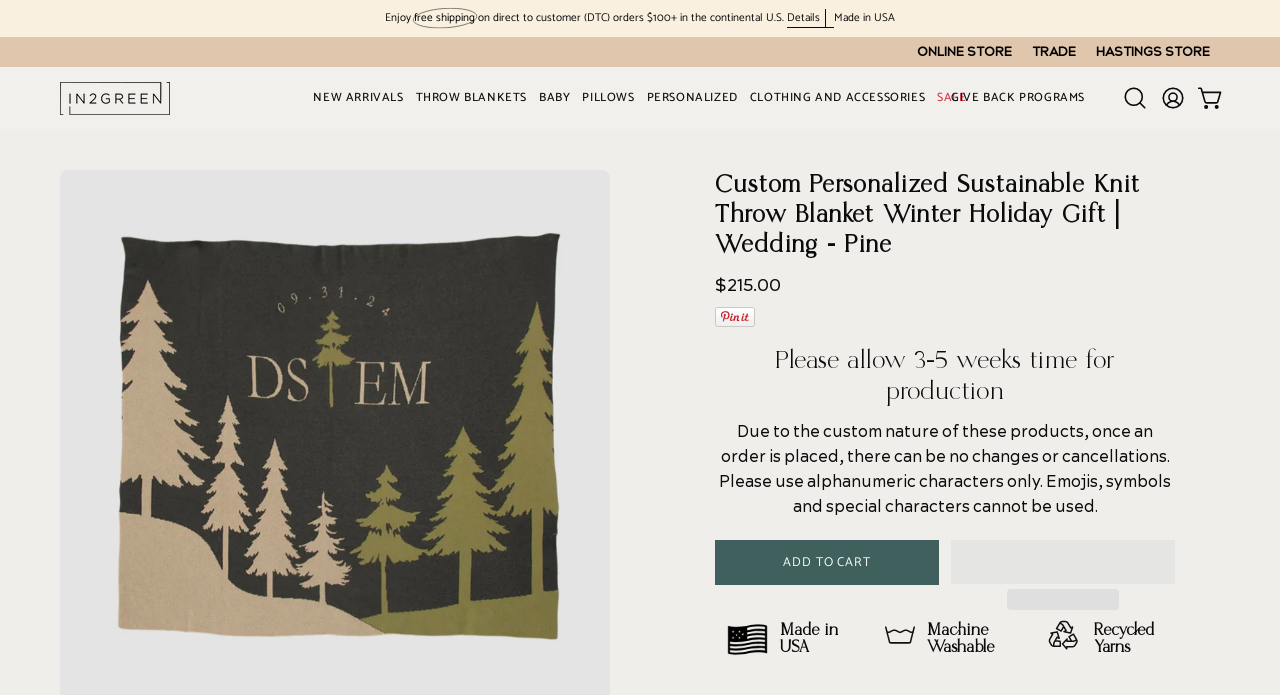

--- FILE ---
content_type: text/html; charset=utf-8
request_url: https://www.in2green.com/en-ca/products/personalized-pine-throw
body_size: 79709
content:
<!doctype html>
<html class="no-js no-touch  " lang="en">
<head>  
  
<!-- Preconnect to Shopify CDN (fonts/images) -->
<link rel="preconnect" href="https://cdn.shopify.com" crossorigin>

<!-- Preload the primary display font used in headings -->
<link rel="preload"
      as="font"
      type="font/woff2"
      href="https://cdn.shopify.com/s/files/1/0204/6882/files/Hunter.woff2?v=1718618927"
      crossorigin>

<!-- Preload the first hero image only on homepage for faster LCP -->


  
  <meta charset="utf-8">
  <meta http-equiv='X-UA-Compatible' content='IE=edge'>
  
  <meta name="viewport" content="width=device-width, height=device-height, initial-scale=1.0, minimum-scale=1.0">
  
    
 
  <link rel="canonical" href="https://www.in2green.com/en-ca/products/personalized-pine-throw">
  

   <link rel="preload" href="https://www.in2green.com/cdn/shop/t/75/assets/theme.css?v=49815257813067777691746024578" as="style" onload="this.onload=null;this.rel='stylesheet'">

<link rel="preload" href="https://cdn.jsdelivr.net/npm/swiper@11/swiper-bundle.min.css" as="style" onload="this.onload=null;this.rel='stylesheet'">
<link rel="preload" href="https://cdn.shopify.com/extensions/68ac7f6d-c8d4-4be5-9b3c-e72334f0f547/sk-form-builder-169/assets/formbuilder.css" as="style" onload="this.onload=null;this.rel='stylesheet'">

  
<link rel="preload" href="https://cdn.shopify.com/extensions/88c2b3df-6e76-4fec-8453-5fccdd7044a3/sra-google-analytics-4-ga4-40/assets/ga4-sliderule-ids.js" as="script" />
<link rel="preload" href="https://cdn.jsdelivr.net/npm/swiper@11/swiper-bundle.min.js" as="script" />
<link rel="preload" href="https://ajax.googleapis.com/ajax/libs/jquery/3.6.0/jquery.min.js" as="script" />
 <link rel="preload" href="https://cdn.shopify.com/extensions/88c2b3df-6e76-4fec-8453-5fccdd7044a3/sra-google-analytics-4-ga4-40/assets/sliderule-handle-ids.js" as="script" />
 
   <link rel="preconnect" href="https://fonts.shopifycdn.com" crossorigin><link rel="preload" as="font" href="//www.in2green.com/cdn/fonts/catamaran/catamaran_n4.97787e924c88922c7d20919761339dda1e5276ad.woff2" type="font/woff2" crossorigin><link rel="preload" as="font" href="//www.in2green.com/cdn/fonts/assistant/assistant_n4.9120912a469cad1cc292572851508ca49d12e768.woff2" type="font/woff2" crossorigin><link rel="preload" as="image" href="//www.in2green.com/cdn/shop/t/91/assets/loading.svg?v=91665432863842511931759289485"><style data-shopify>
  .no-js.page-loading .loading-overlay,
  html:not(.page-loading) .loading-overlay { opacity: 0; visibility: hidden; pointer-events: none; animation: fadeOut 1s ease; transition: visibility 0s linear 1s; }

  .loading-overlay { position: fixed; top: 0; left: 0; z-index: 99999; width: 100vw; height: 100vh; display: flex; align-items: center; justify-content: center; background: var(--overlay-bg, var(--COLOR-BLACK-WHITE)); }</style><link rel="shortcut icon" href="//www.in2green.com/cdn/shop/files/favicon_32x32_017d59d3-93bc-445f-9f47-ed808bfc6125_32x32.png?v=1752009068" type="image/png" />
  
 

  
  <title>Personalized Pine Throw Blanket | Sustainable</title><meta name="description" content="May their love be as eternal as the forest. The Personalized Pine Throw is the perfect wedding, engagement or anniversary gift. Customize with a date and initials. Customizable 60&quot; x 50&quot; machine-washable throw made in the USA">
  <link rel="preload" href="https://cdn.shopify.com/s/files/1/2406/9403/files/preconnect.js?v=1723287077" as="script" />
<meta property="og:site_name" content="In2Green">
<meta property="og:url" content="https://www.in2green.com/en-ca/products/personalized-pine-throw"><meta property="og:title" content="Personalized Pine Throw Blanket | Sustainable">
<meta property="og:type" content="product">
<meta property="og:description" content="May their love be as eternal as the forest. The Personalized Pine Throw is the perfect wedding, engagement or anniversary gift. Customize with a date and initials. Customizable 60&quot; x 50&quot; machine-washable throw made in the USA">
<meta property="og:image" content="http://www.in2green.com/cdn/shop/files/personalized-pine-throw-blanketctm-wpn1-380453.jpg?v=1751379629">
<meta property="og:image:secure_url" content="https://www.in2green.com/cdn/shop/files/personalized-pine-throw-blanketctm-wpn1-380453.jpg?v=1751379629">
<meta property="og:image:width" content="1800">
  <meta property="og:image:height" content="1800"><meta property="og:price:amount" content="215.00">
<meta property="og:price:currency" content="USD">
<meta name="twitter:card" content="summary_large_image"><meta name="twitter:title" content="Personalized Pine Throw Blanket | Sustainable">
<meta name="twitter:description" content="May their love be as eternal as the forest. The Personalized Pine Throw is the perfect wedding, engagement or anniversary gift. Customize with a date and initials. Customizable 60&quot; x 50&quot; machine-washable throw made in the USA">
<script src="https://cdn.shopify.com/s/files/1/2406/9403/files/preconnect.js?v=1723287077" type="text/javascript"> </script>
<style data-shopify>@font-face {
  font-family: Assistant;
  font-weight: 400;
  font-style: normal;
  font-display: swap;
  src: url("//www.in2green.com/cdn/fonts/assistant/assistant_n4.9120912a469cad1cc292572851508ca49d12e768.woff2") format("woff2"),
       url("//www.in2green.com/cdn/fonts/assistant/assistant_n4.6e9875ce64e0fefcd3f4446b7ec9036b3ddd2985.woff") format("woff");
}

@font-face {
  font-family: Catamaran;
  font-weight: 400;
  font-style: normal;
  font-display: swap;
  src: url("//www.in2green.com/cdn/fonts/catamaran/catamaran_n4.97787e924c88922c7d20919761339dda1e5276ad.woff2") format("woff2"),
       url("//www.in2green.com/cdn/fonts/catamaran/catamaran_n4.cfda140ba68e3253077b759e3de0d67c4d8b231e.woff") format("woff");
}

@font-face {
  font-family: Catamaran;
  font-weight: 400;
  font-style: normal;
  font-display: swap;
  src: url("//www.in2green.com/cdn/fonts/catamaran/catamaran_n4.97787e924c88922c7d20919761339dda1e5276ad.woff2") format("woff2"),
       url("//www.in2green.com/cdn/fonts/catamaran/catamaran_n4.cfda140ba68e3253077b759e3de0d67c4d8b231e.woff") format("woff");
}



  @font-face {
  font-family: Assistant;
  font-weight: 500;
  font-style: normal;
  font-display: swap;
  src: url("//www.in2green.com/cdn/fonts/assistant/assistant_n5.26caedc0c0f332f957d0fb6b24adee050844cce5.woff2") format("woff2"),
       url("//www.in2green.com/cdn/fonts/assistant/assistant_n5.d09f0488bf8aadd48534c94ac3f185fbc9ddb168.woff") format("woff");
}




  @font-face {
  font-family: Assistant;
  font-weight: 200;
  font-style: normal;
  font-display: swap;
  src: url("//www.in2green.com/cdn/fonts/assistant/assistant_n2.0997f4146488419d665c5365cedadead1504c8c3.woff2") format("woff2"),
       url("//www.in2green.com/cdn/fonts/assistant/assistant_n2.1b1c9448deec5b9e91cbc2835e0540f963d278b6.woff") format("woff");
}




  @font-face {
  font-family: Assistant;
  font-weight: 700;
  font-style: normal;
  font-display: swap;
  src: url("//www.in2green.com/cdn/fonts/assistant/assistant_n7.bf44452348ec8b8efa3aa3068825305886b1c83c.woff2") format("woff2"),
       url("//www.in2green.com/cdn/fonts/assistant/assistant_n7.0c887fee83f6b3bda822f1150b912c72da0f7b64.woff") format("woff");
}




  @font-face {
  font-family: Catamaran;
  font-weight: 100;
  font-style: normal;
  font-display: swap;
  src: url("//www.in2green.com/cdn/fonts/catamaran/catamaran_n1.d9b9df3bd7ad47ffab18b8dd4b5ae1da4d443844.woff2") format("woff2"),
       url("//www.in2green.com/cdn/fonts/catamaran/catamaran_n1.ff960578cfb168ad09efea8e8408d6403e6c8d30.woff") format("woff");
}




  @font-face {
  font-family: Catamaran;
  font-weight: 500;
  font-style: normal;
  font-display: swap;
  src: url("//www.in2green.com/cdn/fonts/catamaran/catamaran_n5.4aa795ab3dba7215fa978a20cc46e8ec5724da5c.woff2") format("woff2"),
       url("//www.in2green.com/cdn/fonts/catamaran/catamaran_n5.2e1a946b3a110f8347491a85c87d2bfe14ca3f8f.woff") format("woff");
}








  @font-face {
  font-family: Catamaran;
  font-weight: 500;
  font-style: normal;
  font-display: swap;
  src: url("//www.in2green.com/cdn/fonts/catamaran/catamaran_n5.4aa795ab3dba7215fa978a20cc46e8ec5724da5c.woff2") format("woff2"),
       url("//www.in2green.com/cdn/fonts/catamaran/catamaran_n5.2e1a946b3a110f8347491a85c87d2bfe14ca3f8f.woff") format("woff");
}


:root {--COLOR-PRIMARY-OPPOSITE: #ffffff;
  --COLOR-PRIMARY-OPPOSITE-ALPHA-20: rgba(255, 255, 255, 0.2);
  --COLOR-PRIMARY-LIGHTEN-DARKEN-ALPHA-20: rgba(84, 127, 124, 0.2);
  --COLOR-PRIMARY-LIGHTEN-DARKEN-ALPHA-30: rgba(84, 127, 124, 0.3);

  --PRIMARY-BUTTONS-COLOR-BG: #40605e;
  --PRIMARY-BUTTONS-COLOR-TEXT: #ffffff;
  --PRIMARY-BUTTONS-COLOR-TEXT-ALPHA-10: rgba(255, 255, 255, 0.1);
  --PRIMARY-BUTTONS-COLOR-BORDER: #40605e;

  --PRIMARY-BUTTONS-COLOR-LIGHTEN-DARKEN: #547f7c;

  --PRIMARY-BUTTONS-COLOR-ALPHA-05: rgba(64, 96, 94, 0.05);
  --PRIMARY-BUTTONS-COLOR-ALPHA-10: rgba(64, 96, 94, 0.1);
  --PRIMARY-BUTTONS-COLOR-ALPHA-50: rgba(64, 96, 94, 0.5);--COLOR-SECONDARY-OPPOSITE: #ffffff;
  --COLOR-SECONDARY-OPPOSITE-ALPHA-20: rgba(255, 255, 255, 0.2);
  --COLOR-SECONDARY-LIGHTEN-DARKEN-ALPHA-20: rgba(153, 175, 163, 0.2);
  --COLOR-SECONDARY-LIGHTEN-DARKEN-ALPHA-30: rgba(153, 175, 163, 0.3);

  --SECONDARY-BUTTONS-COLOR-BG: #7d9889;
  --SECONDARY-BUTTONS-COLOR-TEXT: #ffffff;
  --SECONDARY-BUTTONS-COLOR-TEXT-ALPHA-10: rgba(255, 255, 255, 0.1);
  --SECONDARY-BUTTONS-COLOR-BORDER: #7d9889;

  --SECONDARY-BUTTONS-COLOR-ALPHA-05: rgba(125, 152, 137, 0.05);
  --SECONDARY-BUTTONS-COLOR-ALPHA-10: rgba(125, 152, 137, 0.1);
  --SECONDARY-BUTTONS-COLOR-ALPHA-50: rgba(125, 152, 137, 0.5);--OUTLINE-BUTTONS-PRIMARY-BG: transparent;
  --OUTLINE-BUTTONS-PRIMARY-TEXT: #40605e;
  --OUTLINE-BUTTONS-PRIMARY-TEXT-ALPHA-10: rgba(64, 96, 94, 0.1);
  --OUTLINE-BUTTONS-PRIMARY-BORDER: #40605e;
  --OUTLINE-BUTTONS-PRIMARY-BG-HOVER: rgba(84, 127, 124, 0.2);

  --OUTLINE-BUTTONS-SECONDARY-BG: transparent;
  --OUTLINE-BUTTONS-SECONDARY-TEXT: #7d9889;
  --OUTLINE-BUTTONS-SECONDARY-TEXT-ALPHA-10: rgba(125, 152, 137, 0.1);
  --OUTLINE-BUTTONS-SECONDARY-BORDER: #7d9889;
  --OUTLINE-BUTTONS-SECONDARY-BG-HOVER: rgba(153, 175, 163, 0.2);

  --OUTLINE-BUTTONS-WHITE-BG: transparent;
  --OUTLINE-BUTTONS-WHITE-TEXT: #ffffff;
  --OUTLINE-BUTTONS-WHITE-TEXT-ALPHA-10: rgba(255, 255, 255, 0.1);
  --OUTLINE-BUTTONS-WHITE-BORDER: #ffffff;

  --OUTLINE-BUTTONS-BLACK-BG: transparent;
  --OUTLINE-BUTTONS-BLACK-TEXT: #000000;
  --OUTLINE-BUTTONS-BLACK-TEXT-ALPHA-10: rgba(0, 0, 0, 0.1);
  --OUTLINE-BUTTONS-BLACK-BORDER: #000000;--OUTLINE-SOLID-BUTTONS-PRIMARY-BG: #40605e;
  --OUTLINE-SOLID-BUTTONS-PRIMARY-TEXT: #ffffff;
  --OUTLINE-SOLID-BUTTONS-PRIMARY-TEXT-ALPHA-10: rgba(255, 255, 255, 0.1);
  --OUTLINE-SOLID-BUTTONS-PRIMARY-BORDER: #ffffff;
  --OUTLINE-SOLID-BUTTONS-PRIMARY-BG-HOVER: rgba(255, 255, 255, 0.2);

  --OUTLINE-SOLID-BUTTONS-SECONDARY-BG: #7d9889;
  --OUTLINE-SOLID-BUTTONS-SECONDARY-TEXT: #ffffff;
  --OUTLINE-SOLID-BUTTONS-SECONDARY-TEXT-ALPHA-10: rgba(255, 255, 255, 0.1);
  --OUTLINE-SOLID-BUTTONS-SECONDARY-BORDER: #ffffff;
  --OUTLINE-SOLID-BUTTONS-SECONDARY-BG-HOVER: rgba(255, 255, 255, 0.2);

  --OUTLINE-SOLID-BUTTONS-WHITE-BG: #ffffff;
  --OUTLINE-SOLID-BUTTONS-WHITE-TEXT: #000000;
  --OUTLINE-SOLID-BUTTONS-WHITE-TEXT-ALPHA-10: rgba(0, 0, 0, 0.1);
  --OUTLINE-SOLID-BUTTONS-WHITE-BORDER: #000000;

  --OUTLINE-SOLID-BUTTONS-BLACK-BG: #000000;
  --OUTLINE-SOLID-BUTTONS-BLACK-TEXT: #ffffff;
  --OUTLINE-SOLID-BUTTONS-BLACK-TEXT-ALPHA-10: rgba(255, 255, 255, 0.1);
  --OUTLINE-SOLID-BUTTONS-BLACK-BORDER: #ffffff;--COLOR-HEADING: #0b0b0b;
  --COLOR-TEXT: #0b0b0b;
  --COLOR-TEXT-DARKEN: #000000;
  --COLOR-TEXT-LIGHTEN: #3e3e3e;
  --COLOR-TEXT-ALPHA-5: rgba(11, 11, 11, 0.05);
  --COLOR-TEXT-ALPHA-8: rgba(11, 11, 11, 0.08);
  --COLOR-TEXT-ALPHA-10: rgba(11, 11, 11, 0.1);
  --COLOR-TEXT-ALPHA-15: rgba(11, 11, 11, 0.15);
  --COLOR-TEXT-ALPHA-20: rgba(11, 11, 11, 0.2);
  --COLOR-TEXT-ALPHA-25: rgba(11, 11, 11, 0.25);
  --COLOR-TEXT-ALPHA-50: rgba(11, 11, 11, 0.5);
  --COLOR-TEXT-ALPHA-60: rgba(11, 11, 11, 0.6);
  --COLOR-TEXT-ALPHA-85: rgba(11, 11, 11, 0.85);

  --COLOR-BG: #efeeeb;
  --COLOR-BG-ALPHA-25: rgba(239, 238, 235, 0.25);
  --COLOR-BG-ALPHA-35: rgba(239, 238, 235, 0.35);
  --COLOR-BG-ALPHA-60: rgba(239, 238, 235, 0.6);
  --COLOR-BG-ALPHA-65: rgba(239, 238, 235, 0.65);
  --COLOR-BG-ALPHA-85: rgba(239, 238, 235, 0.85);
  --COLOR-BG-DARKEN: #d8d6cf;
  --COLOR-BG-LIGHTEN-DARKEN: #d8d6cf;
  --COLOR-BG-LIGHTEN-DARKEN-SHIMMER-BG: #eae9e5;
  --COLOR-BG-LIGHTEN-DARKEN-SHIMMER-EFFECT: #e6e4e0;
  --COLOR-BG-LIGHTEN-DARKEN-SHIMMER-ENHANCEMENT: #000000;
  --COLOR-BG-LIGHTEN-DARKEN-FOREGROUND: #e8e7e3;
  --COLOR-BG-LIGHTEN-DARKEN-HIGHLIGHT: #fffcf7;
  --COLOR-BG-LIGHTEN-DARKEN-SEARCH-LOADER: #c2beb2;
  --COLOR-BG-LIGHTEN-DARKEN-SEARCH-LOADER-LINE: #d8d6cf;
  --COLOR-BG-LIGHTEN-DARKEN-2: #c1beb3;
  --COLOR-BG-LIGHTEN-DARKEN-3: #b6b2a5;
  --COLOR-BG-LIGHTEN-DARKEN-4: #aaa697;
  --COLOR-BG-LIGHTEN-DARKEN-5: #9f9a89;
  --COLOR-BG-LIGHTEN-DARKEN-6: #938e7b;
  --COLOR-BG-LIGHTEN-DARKEN-CONTRAST: #aba696;
  --COLOR-BG-LIGHTEN-DARKEN-CONTRAST-2: #a09a88;
  --COLOR-BG-LIGHTEN-DARKEN-CONTRAST-3: #948e7a;
  --COLOR-BG-LIGHTEN-DARKEN-CONTRAST-4: #88816d;
  --COLOR-BG-LIGHTEN-DARKEN-CONTRAST-5: #7a7461;
  --COLOR-BG-LIGHTEN-DARKEN-CONTRAST-6: #6c6656;

  --COLOR-BG-SECONDARY: #fffcf7;
  --COLOR-BG-SECONDARY-LIGHTEN-DARKEN: #ffe9c4;
  --COLOR-BG-SECONDARY-LIGHTEN-DARKEN-CONTRAST: #f79a00;

  --COLOR-INPUT-BG: #efeeeb;

  --COLOR-ACCENT: #fff7f2;
  --COLOR-ACCENT-TEXT: #000;
  --COLOR-ACCENT-MIX-ALPHA: rgba(128, 124, 121, 0.25);

  --COLOR-BORDER: #d3d3d3;
  --COLOR-BORDER-ALPHA-15: rgba(211, 211, 211, 0.15);
  --COLOR-BORDER-ALPHA-30: rgba(211, 211, 211, 0.3);
  --COLOR-BORDER-ALPHA-50: rgba(211, 211, 211, 0.5);
  --COLOR-BORDER-ALPHA-65: rgba(211, 211, 211, 0.65);
  --COLOR-BORDER-LIGHTEN-DARKEN: #868686;
  --COLOR-BORDER-HAIRLINE: #e8e7e3;

  --COLOR-SALE-BG: #d02e2e;
  --COLOR-SALE-TEXT: #ffffff;
  --COLOR-CUSTOM-BG: #ffffff;
  --COLOR-CUSTOM-TEXT: #000000;
  --COLOR-SOLD-BG: #0b0b0b;
  --COLOR-SOLD-TEXT: #d3d3d3;
  --COLOR-SAVING-BG: #d02e2e;
  --COLOR-SAVING-TEXT: #ffffff;

  --COLOR-WHITE-BLACK: #fff;
  --COLOR-BLACK-WHITE: #000;
  --COLOR-BLACK-WHITE-ALPHA-25: rgba(0, 0, 0, 0.25);
  --COLOR-BLACK-WHITE-ALPHA-34: rgba(0, 0, 0, 0.34);
  --COLOR-BG-OVERLAY: rgba(255, 255, 255, 0.5);--COLOR-DISABLED-GREY: rgba(11, 11, 11, 0.05);
  --COLOR-DISABLED-GREY-DARKEN: rgba(11, 11, 11, 0.45);
  --COLOR-ERROR: #D02E2E;
  --COLOR-ERROR-BG: #f3cbcb;
  --COLOR-SUCCESS: #56AD6A;
  --COLOR-SUCCESS-BG: #ECFEF0;
  --COLOR-WARN: #ECBD5E;
  --COLOR-TRANSPARENT: rgba(255, 255, 255, 0);

  --COLOR-WHITE: #ffffff;
  --COLOR-WHITE-DARKEN: #f2f2f2;
  --COLOR-WHITE-ALPHA-10: rgba(255, 255, 255, 0.1);
  --COLOR-WHITE-ALPHA-20: rgba(255, 255, 255, 0.2);
  --COLOR-WHITE-ALPHA-25: rgba(255, 255, 255, 0.25);
  --COLOR-WHITE-ALPHA-50: rgba(255, 255, 255, 0.5);
  --COLOR-WHITE-ALPHA-60: rgba(255, 255, 255, 0.6);
  --COLOR-BLACK: #000000;
  --COLOR-BLACK-LIGHTEN: #1a1a1a;
  --COLOR-BLACK-ALPHA-10: rgba(0, 0, 0, 0.1);
  --COLOR-BLACK-ALPHA-20: rgba(0, 0, 0, 0.2);
  --COLOR-BLACK-ALPHA-25: rgba(0, 0, 0, 0.25);
  --COLOR-BLACK-ALPHA-50: rgba(0, 0, 0, 0.5);
  --COLOR-BLACK-ALPHA-60: rgba(0, 0, 0, 0.6);--FONT-STACK-BODY: Catamaran, sans-serif;
  --FONT-STYLE-BODY: normal;
  --FONT-STYLE-BODY-ITALIC: italic;
  --FONT-ADJUST-BODY: 1.0;

  --FONT-WEIGHT-BODY: 400;
  --FONT-WEIGHT-BODY-LIGHT: 100;
  --FONT-WEIGHT-BODY-MEDIUM: 700;
  --FONT-WEIGHT-BODY-BOLD: 500;

  --FONT-STACK-HEADING: Assistant, sans-serif;
  --FONT-STYLE-HEADING: normal;
  --FONT-STYLE-HEADING-ITALIC: italic;
  --FONT-ADJUST-HEADING: 0.75;

  --FONT-WEIGHT-HEADING: 400;
  --FONT-WEIGHT-HEADING-LIGHT: 200;
  --FONT-WEIGHT-HEADING-MEDIUM: 700;
  --FONT-WEIGHT-HEADING-BOLD: 500;

  --FONT-STACK-NAV: Catamaran, sans-serif;
  --FONT-STYLE-NAV: normal;
  --FONT-STYLE-NAV-ITALIC: italic;
  --FONT-ADJUST-NAV: 0.9;
  --FONT-ADJUST-NAV-TOP-LEVEL: 0.8;

  --FONT-WEIGHT-NAV: 400;
  --FONT-WEIGHT-NAV-LIGHT: 100;
  --FONT-WEIGHT-NAV-MEDIUM: 700;
  --FONT-WEIGHT-NAV-BOLD: 500;

  --FONT-ADJUST-PRODUCT-GRID: 1.0;
  --FONT-ADJUST-PRODUCT-GRID-HEADING: 0.9;

  --FONT-ADJUST-BADGES: 1.0;

  --FONT-STACK-BUTTON: Catamaran, sans-serif;
  --FONT-STYLE-BUTTON: normal;
  --FONT-STYLE-BUTTON-ITALIC: italic;
  --FONT-ADJUST-BUTTON: 0.8;

  --FONT-WEIGHT-BUTTON: 400;
  --FONT-WEIGHT-BUTTON-MEDIUM: 700;
  --FONT-WEIGHT-BUTTON-BOLD: 500;

  --FONT-STACK-SUBHEADING: Catamaran, sans-serif;
  --FONT-STYLE-SUBHEADING: normal;
  --FONT-ADJUST-SUBHEADING: 0.75;

  --FONT-WEIGHT-SUBHEADING: 400;
  --FONT-WEIGHT-SUBHEADING-BOLD: 500;

  --FONT-STACK-LABEL: Catamaran, sans-serif;
  --FONT-STYLE-LABEL: normal;
  --FONT-ADJUST-LABEL: 0.65;

  --FONT-WEIGHT-LABEL: 500;

  --LETTER-SPACING-NAV: 0.05em;
  --LETTER-SPACING-SUBHEADING: 0.1em;
  --LETTER-SPACING-BUTTON: 0.075em;
  --LETTER-SPACING-LABEL: 0.05em;

  --BUTTON-TEXT-CAPS: uppercase;
  --HEADING-TEXT-CAPS: none;
  --SUBHEADING-TEXT-CAPS: uppercase;
  --LABEL-TEXT-CAPS: uppercase;--FONT-SIZE-INPUT: 1.0rem;--RADIUS: 0px;
  --RADIUS-SMALL: 0px;
  --RADIUS-TINY: 0px;
  --RADIUS-BADGE: 0px;
  --RADIUS-CHECKBOX: 0px;
  --RADIUS-TEXTAREA: 0px;--PRODUCT-MEDIA-PADDING-TOP: 100%;--BORDER-WIDTH: 1px;--STROKE-WIDTH: 12px;--SITE-WIDTH: 1440px;
  --SITE-WIDTH-NARROW: 840px;--COLOR-UPSELLS-BG: #fff7f2;
  --COLOR-UPSELLS-TEXT: #0B0B0B;
  --COLOR-UPSELLS-TEXT-LIGHTEN: #3e3e3e;
  --COLOR-UPSELLS-DISABLED-GREY-DARKEN: rgba(11, 11, 11, 0.45);
  --UPSELLS-HEIGHT: 100px;
  --UPSELLS-IMAGE-WIDTH: 30%;--ICON-ARROW-RIGHT: url( "//www.in2green.com/cdn/shop/t/91/assets/icon-chevron-right.svg?v=115618353204357621731759289485" );--loading-svg: url( "//www.in2green.com/cdn/shop/t/91/assets/loading.svg?v=91665432863842511931759289485" );
  --icon-check: url( "//www.in2green.com/cdn/shop/t/91/assets/icon-check.svg?v=175316081881880408121759289485" );
  --icon-check-swatch: url( "//www.in2green.com/cdn/shop/t/91/assets/icon-check-swatch.svg?v=131897745589030387781759289485" );
  --icon-zoom-in: url( "//www.in2green.com/cdn/shop/t/91/assets/icon-zoom-in.svg?v=157433013461716915331759289485" );
  --icon-zoom-out: url( "//www.in2green.com/cdn/shop/t/91/assets/icon-zoom-out.svg?v=164909107869959372931759289485" );--collection-sticky-bar-height: 0px;
  --collection-image-padding-top: 60%;

  --drawer-width: 400px;
  --drawer-transition: transform 0.4s cubic-bezier(0.46, 0.01, 0.32, 1);--gutter: 60px;
  --gutter-mobile: 20px;
  --grid-gutter: 20px;
  --grid-gutter-mobile: 35px;--inner: 20px;
  --inner-tablet: 18px;
  --inner-mobile: 16px;--grid: repeat(3, minmax(0, 1fr));
  --grid-tablet: repeat(3, minmax(0, 1fr));
  --grid-mobile: repeat(2, minmax(0, 1fr));
  --megamenu-grid: repeat(4, minmax(0, 1fr));
  --grid-row: 1 / span 3;--scrollbar-width: 0px;--overlay: #000;
  --overlay-opacity: 1;--swatch-width: 38px;
  --swatch-height: 26px;
  --swatch-size: 32px;
  --swatch-size-mobile: 30px;

  
  --move-offset: 20px;

  
  --autoplay-speed: 2200ms;

  

    --filter-bg: none;
    --product-filter-bg: none;}</style><link href="//www.in2green.com/cdn/shop/t/91/assets/theme.css?v=114319457213476336761759290208" rel="stylesheet" type="text/css" media="all" /><link href="//www.in2green.com/cdn/shop/t/91/assets/akuna_h.css?v=47352130275702975701759289485" rel="stylesheet" type="text/css" media="all" /><link href="//www.in2green.com/cdn/shop/t/91/assets/akuna.css?v=158166891654334690601759289485" rel="stylesheet" type="text/css" media="all" /><link href="//www.in2green.com/cdn/shop/t/91/assets/akuna_s.css?v=49275503746177794831759289485" rel="stylesheet" type="text/css" media="all" />


  
  
  <script type="text/javascript">
    if (window.MSInputMethodContext && document.documentMode) {
      var scripts = document.getElementsByTagName('script')[0];
      var polyfill = document.createElement("script");
      polyfill.defer = true;
      polyfill.src = "//www.in2green.com/cdn/shop/t/91/assets/ie11.js?v=164037955086922138091759289485";

      scripts.parentNode.insertBefore(polyfill, scripts);

      document.documentElement.classList.add('ie11');
    } else {
      document.documentElement.className = document.documentElement.className.replace('no-js', 'js');
    }

    let root = '/en-ca';
    if (root[root.length - 1] !== '/') {
      root = `${root}/`;
    }

    window.theme = {
      routes: {
        root: root,
        cart_url: "\/en-ca\/cart",
        cart_add_url: "\/en-ca\/cart\/add",
        cart_change_url: "\/en-ca\/cart\/change",
        shop_url: "https:\/\/www.in2green.com",
        searchUrl: '/en-ca/search',
        predictiveSearchUrl: '/en-ca/search/suggest',
        product_recommendations_url: "\/en-ca\/recommendations\/products"
      },
      assets: {
        photoswipe: '//www.in2green.com/cdn/shop/t/91/assets/photoswipe.js?v=162613001030112971491759289485',
        smoothscroll: '//www.in2green.com/cdn/shop/t/91/assets/smoothscroll.js?v=37906625415260927261759289485',
        no_image: "//www.in2green.com/cdn/shopifycloud/storefront/assets/no-image-2048-a2addb12_1024x.gif",
        swatches: '//www.in2green.com/cdn/shop/t/91/assets/swatches.json?v=20280655366818584461759289485',
        base: "//www.in2green.com/cdn/shop/t/91/assets/"
      },
      strings: {
        add_to_cart: "Add to Cart",
        cart_acceptance_error: "You must accept our terms and conditions.",
        cart_empty: "Your cart is currently empty.",
        cart_price: "Price",
        cart_quantity: "Quantity",
        cart_items_one: "{{ count }} item",
        cart_items_many: "{{ count }} items",
        cart_title: "Cart",
        cart_total: "Total",
        continue_shopping: "Continue Shopping",
        free: "Free",
        limit_error: "Sorry, looks like we don\u0026#39;t have enough of this product.",
        preorder: "Pre-Order",
        remove: "Remove",
        sale_badge_text: "Sale",
        saving_badge: "Save {{ discount }}",
        saving_up_to_badge: "Save up to {{ discount }}",
        sold_out: "Sold Out",
        subscription: "Subscription",
        unavailable: "Unavailable",
        unit_price_label: "Unit price",
        unit_price_separator: "per",
        zero_qty_error: "Quantity must be greater than 0.",
        delete_confirm: "Are you sure you wish to delete this address?",
        newsletter_product_availability: "Notify Me When It’s Available"
      },
      icons: {
        plus: '<svg aria-hidden="true" focusable="false" role="presentation" class="icon icon-toggle-plus" viewBox="0 0 192 192"><path d="M30 96h132M96 30v132" stroke="currentColor" stroke-linecap="round" stroke-linejoin="round"/></svg>',
        minus: '<svg aria-hidden="true" focusable="false" role="presentation" class="icon icon-toggle-minus" viewBox="0 0 192 192"><path d="M30 96h132" stroke="currentColor" stroke-linecap="round" stroke-linejoin="round"/></svg>',
        close: '<svg aria-hidden="true" focusable="false" role="presentation" class="icon icon-close" viewBox="0 0 192 192"><path d="M150 42 42 150M150 150 42 42" stroke="currentColor" stroke-linecap="round" stroke-linejoin="round"/></svg>'
      },
      settings: {
        animationsEnabled: false,
        cartType: "drawer",
        enableAcceptTerms: false,
        enableInfinityScroll: true,
        enablePaymentButton: false,
        gridImageSize: "contain",
        gridImageAspectRatio: 1,
        mobileMenuBehaviour: "link",
        productGridHover: "image",
        savingBadgeType: "percentage",
        showSaleBadge: false,
        showSoldBadge: false,
        showSavingBadge: false,
        quickBuy: "none",
        suggestArticles: false,
        suggestCollections: true,
        suggestProducts: true,
        suggestPages: false,
        suggestionsResultsLimit: 7,
        currency_code_enable: false,
        hideInventoryCount: true,
        colorSwatchesType: "theme",
        atcButtonShowPrice: false,
      },
      sizes: {
        mobile: 480,
        small: 768,
        large: 1024,
        widescreen: 1440
      },
      moneyFormat: "${{amount}} ",
      moneyWithCurrencyFormat: "${{amount}} USD",
      subtotal: 0,
      current_iso_code: "USD",
      info: {
        name: 'Palo Alto'
      },
      version: '6.0.1'
    };
    window.PaloAlto = window.PaloAlto || {};
    window.slate = window.slate || {};
    window.isHeaderTransparent = false;
    window.stickyHeaderHeight = 60;
    window.lastWindowWidth = window.innerWidth || document.documentElement.clientWidth;
  </script>
<script src="//www.in2green.com/cdn/shop/t/91/assets/vendor.js?v=164905933048751944601759289485" defer="defer"></script>
  
  <script src="//www.in2green.com/cdn/shop/t/91/assets/theme.dev.js?v=27178775013603075241759289485" defer="defer"></script><script>window.performance && window.performance.mark && window.performance.mark('shopify.content_for_header.start');</script><meta name="google-site-verification" content="QuUpt64mZPjxTAM6q-EdBtuP1QOsukTuSNk5cZr5Eb4">
<meta id="shopify-digital-wallet" name="shopify-digital-wallet" content="/2046882/digital_wallets/dialog">
<meta name="shopify-checkout-api-token" content="801981ecce986a4fd1a75996bbf9abee">
<meta id="in-context-paypal-metadata" data-shop-id="2046882" data-venmo-supported="true" data-environment="production" data-locale="en_US" data-paypal-v4="true" data-currency="USD">
<link rel="alternate" hreflang="x-default" href="https://www.in2green.com/products/personalized-pine-throw">
<link rel="alternate" hreflang="en" href="https://www.in2green.com/products/personalized-pine-throw">
<link rel="alternate" hreflang="en-CA" href="https://www.in2green.com/en-ca/products/personalized-pine-throw">
<link rel="alternate" type="application/json+oembed" href="https://www.in2green.com/en-ca/products/personalized-pine-throw.oembed">
<script async="async" src="/checkouts/internal/preloads.js?locale=en-CA"></script>
<link rel="preconnect" href="https://shop.app" crossorigin="anonymous">
<script async="async" src="https://shop.app/checkouts/internal/preloads.js?locale=en-CA&shop_id=2046882" crossorigin="anonymous"></script>
<script id="apple-pay-shop-capabilities" type="application/json">{"shopId":2046882,"countryCode":"US","currencyCode":"USD","merchantCapabilities":["supports3DS"],"merchantId":"gid:\/\/shopify\/Shop\/2046882","merchantName":"In2Green","requiredBillingContactFields":["postalAddress","email","phone"],"requiredShippingContactFields":["postalAddress","email","phone"],"shippingType":"shipping","supportedNetworks":["visa","masterCard","amex","discover","jcb"],"total":{"type":"pending","label":"In2Green","amount":"1.00"},"shopifyPaymentsEnabled":true,"supportsSubscriptions":true}</script>
<script id="shopify-features" type="application/json">{"accessToken":"801981ecce986a4fd1a75996bbf9abee","betas":["rich-media-storefront-analytics"],"domain":"www.in2green.com","predictiveSearch":true,"shopId":2046882,"locale":"en"}</script>
<script>var Shopify = Shopify || {};
Shopify.shop = "in2green.myshopify.com";
Shopify.locale = "en";
Shopify.currency = {"active":"USD","rate":"1.0"};
Shopify.country = "CA";
Shopify.theme = {"name":"Palo Alto - PC- 14\/05\/24_JB speed 9\/30 live","id":181008990499,"schema_name":"Palo Alto","schema_version":"6.0.1","theme_store_id":777,"role":"main"};
Shopify.theme.handle = "null";
Shopify.theme.style = {"id":null,"handle":null};
Shopify.cdnHost = "www.in2green.com/cdn";
Shopify.routes = Shopify.routes || {};
Shopify.routes.root = "/en-ca/";</script>
<script type="module">!function(o){(o.Shopify=o.Shopify||{}).modules=!0}(window);</script>
<script>!function(o){function n(){var o=[];function n(){o.push(Array.prototype.slice.apply(arguments))}return n.q=o,n}var t=o.Shopify=o.Shopify||{};t.loadFeatures=n(),t.autoloadFeatures=n()}(window);</script>
<script>
  window.ShopifyPay = window.ShopifyPay || {};
  window.ShopifyPay.apiHost = "shop.app\/pay";
  window.ShopifyPay.redirectState = null;
</script>
<script id="shop-js-analytics" type="application/json">{"pageType":"product"}</script>
<script defer="defer" async type="module" src="//www.in2green.com/cdn/shopifycloud/shop-js/modules/v2/client.init-shop-cart-sync_WVOgQShq.en.esm.js"></script>
<script defer="defer" async type="module" src="//www.in2green.com/cdn/shopifycloud/shop-js/modules/v2/chunk.common_C_13GLB1.esm.js"></script>
<script defer="defer" async type="module" src="//www.in2green.com/cdn/shopifycloud/shop-js/modules/v2/chunk.modal_CLfMGd0m.esm.js"></script>
<script type="module">
  await import("//www.in2green.com/cdn/shopifycloud/shop-js/modules/v2/client.init-shop-cart-sync_WVOgQShq.en.esm.js");
await import("//www.in2green.com/cdn/shopifycloud/shop-js/modules/v2/chunk.common_C_13GLB1.esm.js");
await import("//www.in2green.com/cdn/shopifycloud/shop-js/modules/v2/chunk.modal_CLfMGd0m.esm.js");

  window.Shopify.SignInWithShop?.initShopCartSync?.({"fedCMEnabled":true,"windoidEnabled":true});

</script>
<script>
  window.Shopify = window.Shopify || {};
  if (!window.Shopify.featureAssets) window.Shopify.featureAssets = {};
  window.Shopify.featureAssets['shop-js'] = {"shop-cart-sync":["modules/v2/client.shop-cart-sync_DuR37GeY.en.esm.js","modules/v2/chunk.common_C_13GLB1.esm.js","modules/v2/chunk.modal_CLfMGd0m.esm.js"],"init-fed-cm":["modules/v2/client.init-fed-cm_BucUoe6W.en.esm.js","modules/v2/chunk.common_C_13GLB1.esm.js","modules/v2/chunk.modal_CLfMGd0m.esm.js"],"shop-toast-manager":["modules/v2/client.shop-toast-manager_B0JfrpKj.en.esm.js","modules/v2/chunk.common_C_13GLB1.esm.js","modules/v2/chunk.modal_CLfMGd0m.esm.js"],"init-shop-cart-sync":["modules/v2/client.init-shop-cart-sync_WVOgQShq.en.esm.js","modules/v2/chunk.common_C_13GLB1.esm.js","modules/v2/chunk.modal_CLfMGd0m.esm.js"],"shop-button":["modules/v2/client.shop-button_B_U3bv27.en.esm.js","modules/v2/chunk.common_C_13GLB1.esm.js","modules/v2/chunk.modal_CLfMGd0m.esm.js"],"init-windoid":["modules/v2/client.init-windoid_DuP9q_di.en.esm.js","modules/v2/chunk.common_C_13GLB1.esm.js","modules/v2/chunk.modal_CLfMGd0m.esm.js"],"shop-cash-offers":["modules/v2/client.shop-cash-offers_BmULhtno.en.esm.js","modules/v2/chunk.common_C_13GLB1.esm.js","modules/v2/chunk.modal_CLfMGd0m.esm.js"],"pay-button":["modules/v2/client.pay-button_CrPSEbOK.en.esm.js","modules/v2/chunk.common_C_13GLB1.esm.js","modules/v2/chunk.modal_CLfMGd0m.esm.js"],"init-customer-accounts":["modules/v2/client.init-customer-accounts_jNk9cPYQ.en.esm.js","modules/v2/client.shop-login-button_DJ5ldayH.en.esm.js","modules/v2/chunk.common_C_13GLB1.esm.js","modules/v2/chunk.modal_CLfMGd0m.esm.js"],"avatar":["modules/v2/client.avatar_BTnouDA3.en.esm.js"],"checkout-modal":["modules/v2/client.checkout-modal_pBPyh9w8.en.esm.js","modules/v2/chunk.common_C_13GLB1.esm.js","modules/v2/chunk.modal_CLfMGd0m.esm.js"],"init-shop-for-new-customer-accounts":["modules/v2/client.init-shop-for-new-customer-accounts_BUoCy7a5.en.esm.js","modules/v2/client.shop-login-button_DJ5ldayH.en.esm.js","modules/v2/chunk.common_C_13GLB1.esm.js","modules/v2/chunk.modal_CLfMGd0m.esm.js"],"init-customer-accounts-sign-up":["modules/v2/client.init-customer-accounts-sign-up_CnczCz9H.en.esm.js","modules/v2/client.shop-login-button_DJ5ldayH.en.esm.js","modules/v2/chunk.common_C_13GLB1.esm.js","modules/v2/chunk.modal_CLfMGd0m.esm.js"],"init-shop-email-lookup-coordinator":["modules/v2/client.init-shop-email-lookup-coordinator_CzjY5t9o.en.esm.js","modules/v2/chunk.common_C_13GLB1.esm.js","modules/v2/chunk.modal_CLfMGd0m.esm.js"],"shop-follow-button":["modules/v2/client.shop-follow-button_CsYC63q7.en.esm.js","modules/v2/chunk.common_C_13GLB1.esm.js","modules/v2/chunk.modal_CLfMGd0m.esm.js"],"shop-login-button":["modules/v2/client.shop-login-button_DJ5ldayH.en.esm.js","modules/v2/chunk.common_C_13GLB1.esm.js","modules/v2/chunk.modal_CLfMGd0m.esm.js"],"shop-login":["modules/v2/client.shop-login_B9ccPdmx.en.esm.js","modules/v2/chunk.common_C_13GLB1.esm.js","modules/v2/chunk.modal_CLfMGd0m.esm.js"],"lead-capture":["modules/v2/client.lead-capture_D0K_KgYb.en.esm.js","modules/v2/chunk.common_C_13GLB1.esm.js","modules/v2/chunk.modal_CLfMGd0m.esm.js"],"payment-terms":["modules/v2/client.payment-terms_BWmiNN46.en.esm.js","modules/v2/chunk.common_C_13GLB1.esm.js","modules/v2/chunk.modal_CLfMGd0m.esm.js"]};
</script>
<script>(function() {
  var isLoaded = false;
  function asyncLoad() {
    if (isLoaded) return;
    isLoaded = true;
    var urls = ["https:\/\/cdn.productcustomizer.com\/storefront\/production-product-customizer-v2.js?shop=in2green.myshopify.com","https:\/\/sprout-app.thegoodapi.com\/app\/assets\/js\/badges\/cart_badge_script?shop=in2green.myshopify.com","https:\/\/sprout-app.thegoodapi.com\/app\/badges\/product_script?shop=in2green.myshopify.com","https:\/\/sprout-app.thegoodapi.com\/app\/assets\/js\/badges\/tree_count_banner_script?shop=in2green.myshopify.com","\/\/searchanise-ef84.kxcdn.com\/widgets\/shopify\/init.js?a=3I8m0p8q3o\u0026shop=in2green.myshopify.com"];
    for (var i = 0; i < urls.length; i++) {
      var s = document.createElement('script');
      s.type = 'text/javascript';
      s.async = true;
      s.src = urls[i];
      var x = document.getElementsByTagName('script')[0];
      x.parentNode.insertBefore(s, x);
    }
  };
  if(window.attachEvent) {
    window.attachEvent('onload', asyncLoad);
  } else {
    window.addEventListener('load', asyncLoad, false);
  }
})();</script>
<script id="__st">var __st={"a":2046882,"offset":-18000,"reqid":"3155074a-cd37-4e96-821c-5866dc8f15f0-1769541708","pageurl":"www.in2green.com\/en-ca\/products\/personalized-pine-throw","u":"13f50a532e60","p":"product","rtyp":"product","rid":8378397294883};</script>
<script>window.ShopifyPaypalV4VisibilityTracking = true;</script>
<script id="captcha-bootstrap">!function(){'use strict';const t='contact',e='account',n='new_comment',o=[[t,t],['blogs',n],['comments',n],[t,'customer']],c=[[e,'customer_login'],[e,'guest_login'],[e,'recover_customer_password'],[e,'create_customer']],r=t=>t.map((([t,e])=>`form[action*='/${t}']:not([data-nocaptcha='true']) input[name='form_type'][value='${e}']`)).join(','),a=t=>()=>t?[...document.querySelectorAll(t)].map((t=>t.form)):[];function s(){const t=[...o],e=r(t);return a(e)}const i='password',u='form_key',d=['recaptcha-v3-token','g-recaptcha-response','h-captcha-response',i],f=()=>{try{return window.sessionStorage}catch{return}},m='__shopify_v',_=t=>t.elements[u];function p(t,e,n=!1){try{const o=window.sessionStorage,c=JSON.parse(o.getItem(e)),{data:r}=function(t){const{data:e,action:n}=t;return t[m]||n?{data:e,action:n}:{data:t,action:n}}(c);for(const[e,n]of Object.entries(r))t.elements[e]&&(t.elements[e].value=n);n&&o.removeItem(e)}catch(o){console.error('form repopulation failed',{error:o})}}const l='form_type',E='cptcha';function T(t){t.dataset[E]=!0}const w=window,h=w.document,L='Shopify',v='ce_forms',y='captcha';let A=!1;((t,e)=>{const n=(g='f06e6c50-85a8-45c8-87d0-21a2b65856fe',I='https://cdn.shopify.com/shopifycloud/storefront-forms-hcaptcha/ce_storefront_forms_captcha_hcaptcha.v1.5.2.iife.js',D={infoText:'Protected by hCaptcha',privacyText:'Privacy',termsText:'Terms'},(t,e,n)=>{const o=w[L][v],c=o.bindForm;if(c)return c(t,g,e,D).then(n);var r;o.q.push([[t,g,e,D],n]),r=I,A||(h.body.append(Object.assign(h.createElement('script'),{id:'captcha-provider',async:!0,src:r})),A=!0)});var g,I,D;w[L]=w[L]||{},w[L][v]=w[L][v]||{},w[L][v].q=[],w[L][y]=w[L][y]||{},w[L][y].protect=function(t,e){n(t,void 0,e),T(t)},Object.freeze(w[L][y]),function(t,e,n,w,h,L){const[v,y,A,g]=function(t,e,n){const i=e?o:[],u=t?c:[],d=[...i,...u],f=r(d),m=r(i),_=r(d.filter((([t,e])=>n.includes(e))));return[a(f),a(m),a(_),s()]}(w,h,L),I=t=>{const e=t.target;return e instanceof HTMLFormElement?e:e&&e.form},D=t=>v().includes(t);t.addEventListener('submit',(t=>{const e=I(t);if(!e)return;const n=D(e)&&!e.dataset.hcaptchaBound&&!e.dataset.recaptchaBound,o=_(e),c=g().includes(e)&&(!o||!o.value);(n||c)&&t.preventDefault(),c&&!n&&(function(t){try{if(!f())return;!function(t){const e=f();if(!e)return;const n=_(t);if(!n)return;const o=n.value;o&&e.removeItem(o)}(t);const e=Array.from(Array(32),(()=>Math.random().toString(36)[2])).join('');!function(t,e){_(t)||t.append(Object.assign(document.createElement('input'),{type:'hidden',name:u})),t.elements[u].value=e}(t,e),function(t,e){const n=f();if(!n)return;const o=[...t.querySelectorAll(`input[type='${i}']`)].map((({name:t})=>t)),c=[...d,...o],r={};for(const[a,s]of new FormData(t).entries())c.includes(a)||(r[a]=s);n.setItem(e,JSON.stringify({[m]:1,action:t.action,data:r}))}(t,e)}catch(e){console.error('failed to persist form',e)}}(e),e.submit())}));const S=(t,e)=>{t&&!t.dataset[E]&&(n(t,e.some((e=>e===t))),T(t))};for(const o of['focusin','change'])t.addEventListener(o,(t=>{const e=I(t);D(e)&&S(e,y())}));const B=e.get('form_key'),M=e.get(l),P=B&&M;t.addEventListener('DOMContentLoaded',(()=>{const t=y();if(P)for(const e of t)e.elements[l].value===M&&p(e,B);[...new Set([...A(),...v().filter((t=>'true'===t.dataset.shopifyCaptcha))])].forEach((e=>S(e,t)))}))}(h,new URLSearchParams(w.location.search),n,t,e,['guest_login'])})(!0,!0)}();</script>
<script integrity="sha256-4kQ18oKyAcykRKYeNunJcIwy7WH5gtpwJnB7kiuLZ1E=" data-source-attribution="shopify.loadfeatures" defer="defer" src="//www.in2green.com/cdn/shopifycloud/storefront/assets/storefront/load_feature-a0a9edcb.js" crossorigin="anonymous"></script>
<script crossorigin="anonymous" defer="defer" src="//www.in2green.com/cdn/shopifycloud/storefront/assets/shopify_pay/storefront-65b4c6d7.js?v=20250812"></script>
<script data-source-attribution="shopify.dynamic_checkout.dynamic.init">var Shopify=Shopify||{};Shopify.PaymentButton=Shopify.PaymentButton||{isStorefrontPortableWallets:!0,init:function(){window.Shopify.PaymentButton.init=function(){};var t=document.createElement("script");t.src="https://www.in2green.com/cdn/shopifycloud/portable-wallets/latest/portable-wallets.en.js",t.type="module",document.head.appendChild(t)}};
</script>
<script data-source-attribution="shopify.dynamic_checkout.buyer_consent">
  function portableWalletsHideBuyerConsent(e){var t=document.getElementById("shopify-buyer-consent"),n=document.getElementById("shopify-subscription-policy-button");t&&n&&(t.classList.add("hidden"),t.setAttribute("aria-hidden","true"),n.removeEventListener("click",e))}function portableWalletsShowBuyerConsent(e){var t=document.getElementById("shopify-buyer-consent"),n=document.getElementById("shopify-subscription-policy-button");t&&n&&(t.classList.remove("hidden"),t.removeAttribute("aria-hidden"),n.addEventListener("click",e))}window.Shopify?.PaymentButton&&(window.Shopify.PaymentButton.hideBuyerConsent=portableWalletsHideBuyerConsent,window.Shopify.PaymentButton.showBuyerConsent=portableWalletsShowBuyerConsent);
</script>
<script>
  function portableWalletsCleanup(e){e&&e.src&&console.error("Failed to load portable wallets script "+e.src);var t=document.querySelectorAll("shopify-accelerated-checkout .shopify-payment-button__skeleton, shopify-accelerated-checkout-cart .wallet-cart-button__skeleton"),e=document.getElementById("shopify-buyer-consent");for(let e=0;e<t.length;e++)t[e].remove();e&&e.remove()}function portableWalletsNotLoadedAsModule(e){e instanceof ErrorEvent&&"string"==typeof e.message&&e.message.includes("import.meta")&&"string"==typeof e.filename&&e.filename.includes("portable-wallets")&&(window.removeEventListener("error",portableWalletsNotLoadedAsModule),window.Shopify.PaymentButton.failedToLoad=e,"loading"===document.readyState?document.addEventListener("DOMContentLoaded",window.Shopify.PaymentButton.init):window.Shopify.PaymentButton.init())}window.addEventListener("error",portableWalletsNotLoadedAsModule);
</script>

<script type="module" src="https://www.in2green.com/cdn/shopifycloud/portable-wallets/latest/portable-wallets.en.js" onError="portableWalletsCleanup(this)" crossorigin="anonymous"></script>
<script nomodule>
  document.addEventListener("DOMContentLoaded", portableWalletsCleanup);
</script>

<link id="shopify-accelerated-checkout-styles" rel="stylesheet" media="screen" href="https://www.in2green.com/cdn/shopifycloud/portable-wallets/latest/accelerated-checkout-backwards-compat.css" crossorigin="anonymous">
<style id="shopify-accelerated-checkout-cart">
        #shopify-buyer-consent {
  margin-top: 1em;
  display: inline-block;
  width: 100%;
}

#shopify-buyer-consent.hidden {
  display: none;
}

#shopify-subscription-policy-button {
  background: none;
  border: none;
  padding: 0;
  text-decoration: underline;
  font-size: inherit;
  cursor: pointer;
}

#shopify-subscription-policy-button::before {
  box-shadow: none;
}

      </style>

<script>window.performance && window.performance.mark && window.performance.mark('shopify.content_for_header.end');</script>
  
  <script src="https://ajax.googleapis.com/ajax/libs/jquery/3.6.0/jquery.min.js"></script>
  <link rel="stylesheet" href="https://cdn.jsdelivr.net/npm/swiper@11/swiper-bundle.min.css">
  <script src="https://cdn.jsdelivr.net/npm/swiper@11/swiper-bundle.min.js"></script>
  

        <!-- SlideRule Script Start -->
        <script name="sliderule-tracking" data-ot-ignore>
(function(){
	slideruleData = {
    "version":"v0.0.1",
    "referralExclusion":"/(paypal|visa|MasterCard|clicksafe|arcot\.com|geschuetzteinkaufen|checkout\.shopify\.com|checkout\.rechargeapps\.com|portal\.afterpay\.com|payfort)/",
    "googleSignals":true,
    "anonymizeIp":true,
    "productClicks":true,
    "persistentUserId":true,
    "hideBranding":false,
    "ecommerce":{"currencyCode":"USD",
    "impressions":[]},
    "pageType":"product",
	"destinations":{"google_analytics_4":{"measurementIds":["G-RXFC8FRH5M"]}},
    "cookieUpdate":true
	}

	
		slideruleData.themeMode = "live"
	

	


	
	})();
</script>
<script async type="text/javascript" src=https://files.slideruletools.com/eluredils-g.js></script>
        <!-- SlideRule Script End -->
         
       
<script type="text/javascript">
    (function(c,l,a,r,i,t,y){
        c[a]=c[a]||function(){(c[a].q=c[a].q||[]).push(arguments)};
        t=l.createElement(r);t.async=1;t.src="https://www.clarity.ms/tag/"+i;
        y=l.getElementsByTagName(r)[0];y.parentNode.insertBefore(t,y);
    })(window, document, "clarity", "script", "kvoowi85gx");
</script>
       
  
      <!-- BEGIN app block: shopify://apps/sami-b2b-lock/blocks/app-embed/8d86a3b4-97b3-44ab-adc1-ec01c5a89da9 -->
 


  <script>

    window.Samita = window.Samita || {}
    Samita.SamitaLocksAccessParams = Samita.SamitaLocksAccessParams || {}
    Samita.SamitaLocksAccessParams.settings =  {"general":{"copyright":true,"price_atc":"plain_text","effect_button":"ripple","placeholder_message":true,"placeholder_templateLock":true},"template":{"text_color":"#000","btn_bg_color":"#7396a2","bg_placeholder":"#f3f3f3","btn_text_color":"#ffffff","bg_notification":"#fff","input_box_shadow":"#ccc","plain_text_color":"#230d0d","color_placeholder":"#000","button_priceAtc_bg":"#5487a0","input_passcode_color":"#000","button_priceAtc_color":"#fff","input_passcode_background":"#ffffff"}};
    Samita.SamitaLocksAccessParams.locks =  [{"access":0,"id":40849,"resources_conditional":{"ip":{"type":"whitelist","message":"This content is not available in your country","countries":[]},"type":["secret"],"customer":{"logic":[[{"type":"tagged_with","value":null}]],"source":"rules","listManual":[]},"passcode":{"code":null,"message":null,"listCode":[]},"redirect":{"type":"notifications","modal":{"title":"Restricted Page","button":"Go to login","buttonUrl":"/account/login","description":"You need to log in to access this page"}},"secretLink":{"code":["SWtyNUplekRlVA=="],"links":[],"message":"Thank you.","resources":"products"}},"advanced":{"language":{"active":false,"languages":[]},"dateRange":{"active":false,"endDate":"2025-09-26T19:40:12.056Z","startDate":"2025-09-25T19:40:12.056Z"},"formRequestAccess":{"form":"default","title":"Request access","action":"request access!","active":false,"message":"You do not have access right?","shortcode":null}},"resources_lock":{"url":null,"page":["/pages/thank-you-for-your-inquiry"],"type":"page","blogs":{"active":"blogs","selectedBlogs":[],"selectedArticles":[]},"exclude":{"url":[],"active":false},"setting":["all"],"hideList":false,"products":[],"variants":[],"PreviewLink":"in2green.myshopify.com/pages/thank-you-for-your-inquiry","collections":[],"grandAccess":{"time":1,"interval":"hour"},"limitProduct":"manual","allowHomePage":true,"excludeProduct":{"list":[],"active":false}},"status":1},{"access":1,"id":27687,"resources_conditional":{"type":["secret"],"customer":{"logic":[[{"type":"tagged_with","value":null}]],"source":"rules","listManual":[]},"passcode":{"code":null,"message":null,"listCode":[]},"redirect":{"type":"login"},"secretLink":{"code":["ZzNQV2Q2NTJUVA=="],"links":[],"message":"Thank you for visiting. Click here to sign in.","resources":"products"}},"advanced":null,"resources_lock":{"url":null,"page":["/pages/hospitality-program-thank-you","/pages/thank-you-hospitality"],"type":"page","blogs":{"active":"blogs","selectedBlogs":[],"selectedArticles":[]},"exclude":{"url":[],"active":false},"setting":["all"],"hideList":false,"products":[],"PreviewLink":"https://in2green.myshopify.com/pages/thank-you-hospitality","collections":[],"grandAccess":{"time":1,"interval":"hour"},"limitProduct":"manual","allowHomePage":true},"status":1},{"access":1,"id":27587,"resources_conditional":{"type":["secret"],"customer":{"logic":[[{"type":"tagged_with","value":null}]],"source":"rules","listManual":[]},"passcode":{"code":null,"message":null,"listCode":[]},"redirect":{"type":"login"},"secretLink":{"code":["eE03dVpZN0R5eg=="],"links":[],"message":"Thank you for visiting. Click here to sign in.","resources":"products"}},"advanced":null,"resources_lock":{"url":null,"page":["/pages/thank-you-corporate"],"type":"page","blogs":{"active":"blogs","selectedBlogs":[],"selectedArticles":[]},"exclude":{"url":[],"active":false},"setting":["all"],"hideList":false,"products":[],"PreviewLink":"https://in2green.myshopify.com/pages/thank-you-corporate","collections":[],"grandAccess":{"time":1,"interval":"hour"},"limitProduct":"manual","allowHomePage":true},"status":1},{"access":1,"id":27586,"resources_conditional":{"type":["secret"],"customer":{"logic":[[{"type":"tagged_with","value":null}]],"source":"rules","listManual":[]},"passcode":{"code":null,"message":null,"listCode":[]},"redirect":{"type":"login"},"secretLink":{"code":["VjllU1lJSWJRWA=="],"links":[],"message":"Thank you for visiting. Click here to sign in.","resources":"products"}},"advanced":null,"resources_lock":{"url":null,"page":["/pages/thank-you-trade"],"type":"page","blogs":{"active":"blogs","selectedBlogs":[],"selectedArticles":[]},"exclude":{"url":[],"active":false},"setting":["all"],"hideList":false,"products":[],"PreviewLink":"https://in2green.myshopify.com/pages/thank-you-trade","collections":[],"grandAccess":{"time":1,"interval":"hour"},"limitProduct":"manual","allowHomePage":true},"status":1},{"access":1,"id":27585,"resources_conditional":{"type":["secret"],"customer":{"logic":[[{"type":"tagged_with","value":null}]],"source":"rules","listManual":[]},"passcode":{"code":null,"message":null,"listCode":[]},"redirect":{"type":"login"},"secretLink":{"code":["VGFhZ1FXSk9UbA=="],"links":[],"message":"Thank you for visiting. Click here to sign in.","resources":"products"}},"advanced":null,"resources_lock":{"url":null,"page":["/pages/thank-you-wholesale"],"type":"page","blogs":{"active":"blogs","selectedBlogs":[],"selectedArticles":[]},"exclude":{"url":[],"active":false},"setting":["all"],"hideList":false,"products":[],"PreviewLink":"in2green.myshopify.com/pages/thank-you-wholesale","collections":[],"grandAccess":{"time":1,"interval":"hour"},"limitProduct":"manual","allowHomePage":true},"status":1},{"access":1,"id":27390,"resources_conditional":{"type":["customers"],"customer":{"logic":[[{"type":"tagged_with","value":"b2b"}]],"source":"rules","listManual":[]},"passcode":{"code":null,"message":null,"listCode":[]},"redirect":{"type":["notifications"],"notification":"Sign up for a business account to access this page."},"secretLink":{"code":[],"links":[],"message":null,"resources":"products"}},"advanced":null,"resources_lock":{"url":null,"page":[],"type":"collections","blogs":{"active":"blogs","selectedBlogs":[],"selectedArticles":[]},"exclude":{"url":[],"active":false},"setting":["all"],"hideList":true,"products":[],"PreviewLink":"https://in2green.myshopify.com/collections/swatch-library","collections":{"489677914403":"collections"},"grandAccess":{"time":1,"interval":"hour"},"limitProduct":"manual","allowHomePage":true},"status":1}];
    Samita.SamitaLocksAccessParams.themeStoreId = Shopify.theme.theme_store_id;
    Samita.SamitaLocksAccessParams.ShopUrl = Shopify.shop;
    Samita.SamitaLocksAccessParams.features =  {"conditions_specific_products":-1,"isCreateAbleLock":true,"number_lock_to_add":-1,"login_to_view_products":true,"login_to_view_pages":true,"login_to_view_urls":true,"login_to_view_blogs":true,"login_to_view_collections":true,"login_to_view_whole_websites":true,"password_protect_pages_with_locks":true,"add_multiple_passcode":true,"secret_link_view_page":true,"exclude_specific_URLs":true,"login_view_price":true,"hide_product_and_collection":true,"hide_add_to_cart_price_and_btn":true,"redirect_to_any_page_url":true,"hide_price_on_gg_search":true,"select_blog_article_to_lock":true,"select_customer_for_lock":true,"exclude_product":true,"request_access":true,"integrateApp":true,"date_range":true,"country_restriction":true,"available_languages":true,"lock_variants":true,"checkout_lock":true};
    Samita.SamitaLocksAccessParams.themeInfo  = [{"id":76183797802,"name":"Brooklyn - Customized 10.07.2019","role":"unpublished","theme_store_id":730,"selected":false,"theme_name":"Brooklyn","theme_version":"13.1.2"},{"id":173133725987,"name":"Copy of Palo Alto -Akuna-17June2024 |[Oke update]","role":"unpublished","theme_store_id":777,"selected":false,"theme_name":"Palo Alto","theme_version":"5.7.0"},{"id":175065497891,"name":"Old Site Testing Environment 23Dec","role":"unpublished","theme_store_id":777,"selected":false,"theme_name":"Palo Alto","theme_version":"5.7.0"},{"id":175066579235,"name":"Updated Testing Environment 24Dec (Theme 6.0.1)","role":"unpublished","theme_store_id":777,"selected":false,"theme_name":"Palo Alto","theme_version":"6.0.1"},{"id":175334949155,"name":"Copy of Updated Testing Environment 24Dec (Them...","role":"unpublished","theme_store_id":777,"selected":false,"theme_name":"Palo Alto","theme_version":"6.0.1"},{"id":175806972195,"name":"[Okendo] Updated Testing Environment 24Dec","role":"unpublished","theme_store_id":777,"selected":false,"theme_name":"Palo Alto","theme_version":"6.0.1"},{"id":175870837027,"name":"[New] Akuna updated  21/01/25","role":"unpublished","theme_store_id":777,"selected":false,"theme_name":"Palo Alto","theme_version":"6.0.1"},{"id":176418390307,"name":"Palo Alto - PC","role":"unpublished","theme_store_id":777,"selected":false,"theme_name":"Palo Alto","theme_version":"6.0.1"},{"id":176545038627,"name":"Palo Alto - PC - 25/02/25","role":"unpublished","theme_store_id":777,"selected":true,"theme_name":"Palo Alto","theme_version":"6.0.1"},{"id":177027350819,"name":"Palo Alto - PC - 06/03/25... with Installments ...","role":"unpublished","theme_store_id":777,"selected":false,"theme_name":"Palo Alto","theme_version":"6.0.1"},{"id":177627234595,"name":"Palo Alto - PC - 18/04/25","role":"unpublished","theme_store_id":777,"selected":false,"theme_name":"Palo Alto","theme_version":"6.0.1"},{"id":177817846051,"name":"New Palo Alto - PC","role":"unpublished","theme_store_id":777,"selected":false,"theme_name":"Palo Alto","theme_version":"6.0.1"},{"id":180813136163,"name":"Copy of Palo Alto - PC - 14/05/25 - New Menu","role":"unpublished","theme_store_id":777,"selected":false,"theme_name":"Palo Alto","theme_version":"6.0.1"},{"id":181008990499,"name":"Palo Alto - PC- 14/05/24_JB speed 9/30 live","role":"main","theme_store_id":777,"selected":false,"theme_name":"Palo Alto","theme_version":"6.0.1"},{"id":181481341219,"name":"Palo Alto - PC","role":"unpublished","theme_store_id":777,"selected":false,"theme_name":"Palo Alto","theme_version":"6.0.1"},{"id":181481373987,"name":"palo-alto-6-0-1","role":"unpublished","theme_store_id":777,"selected":false,"theme_name":"Palo Alto","theme_version":"6.0.1"}];
    Samita.SamitaLocksAccessParams.appUrl = "https:\/\/lock.samita.io";
    Samita.SamitaLocksAccessParams.selector = {};
    Samita.SamitaLocksAccessParams.translation = {"default":{"general":{"Back":"Back","Submit":"Submit","Enter_passcode":"Enter passcode","Passcode_empty":"Passcode cant be empty !!","secret_lock_atc":"You cannot see the add to cart of this product !!","title_linkScret":"The link is locked !!","customer_lock_atc":"Button add to cart has been lock !!","secret_lock_price":"You cannot see the price of this product !!","Login_to_see_price":"Login to see price","Passcode_incorrect":"Passcode is incorrect !!","customer_lock_price":"Price had been locked !!","Login_to_Add_to_cart":"Login to Add to cart","notification_linkScret":"resource accessible only with secret link","This_resource_has_been_locked":"This resource has been locked","please_enter_passcode_to_unlock":"Please enter your passcode to unlock this resource"}}};
    Samita.SamitaLocksAccessParams.locale = "en";
    Samita.SamitaLocksAccessParams.current_locale = "en";
    Samita.SamitaLocksAccessParams.ListHandle = [];
    Samita.SamitaLocksAccessParams.ProductsLoad = [];
    Samita.SamitaLocksAccessParams.proxy_url = "/apps/samita-lock"
    Samita.SamitaLocksAccessParams.tokenStorefrontSamiLock = "72e9a141bb6a96f7046b0dec83cf2377";

    if(window?.Shopify?.designMode){
        window.Samita.SamitaLocksAccessParams.locks = [];
    }

    
      document.querySelector('html').classList.add('smt-loadding');
    

    
    

    

    


    Samita.SamitaLocksAccessParams.product ={"id":8378397294883,"title":"Custom Personalized Sustainable Knit Throw Blanket Winter Holiday Gift | Wedding - Pine","handle":"personalized-pine-throw","description":"\u003ch2 style=\"text-align: center;\"\u003e\u003cspan style=\"color: #ff2a00;\"\u003ePlease allow 3-5 weeks time for production\u003c\/span\u003e\u003c\/h2\u003e\n\u003cdiv style=\"text-align: center;\"\u003e\u003cspan data-mce-fragment=\"1\" style=\"color: #ff2a00;\"\u003eDue to the custom nature of these products, once an order is placed, there can be no changes or cancellations.\u003c\/span\u003e\u003c\/div\u003e\n\u003cp\u003e \u003c\/p\u003e\n\u003cp\u003e\u003cmeta charset=\"utf-8\"\u003e\u003cspan\u003e\u003c\/span\u003e\u003cmeta charset=\"utf-8\"\u003e\u003cspan\u003eMay their love be as eternal as the forest. The Personalized Pine Throw Blanket is the perfect wedding, engagement or anniversary gift. Customize with a date and initials. \u003c\/span\u003e\u003c\/p\u003e\n\u003cp\u003e \u003c\/p\u003e\n\u003cp\u003e\u003cspan data-mce-fragment=\"1\"\u003e\u003c\/span\u003e\u003cimg style=\"display: block; margin-left: auto; margin-right: auto;\" alt='Illustration showcasing the recycled cotton symbol, yarn icon, and in2green logo. Text beneath reads, \"Recycled cotton is used to craft our Baby Fox Blanket by in2green.' src=\"https:\/\/cdn.shopify.com\/s\/files\/1\/0204\/6882\/files\/icons-cotton-300px_480x480.png?v=1656686867\"\u003e\u003c\/p\u003e\n\u003cp\u003e \u003c\/p\u003e","published_at":"2023-06-27T13:07:32-04:00","created_at":"2023-06-17T16:04:23-04:00","vendor":"in2green","type":"Eco Throw","tags":["All Throws","alphabet","beige","couple","couples","custom","custom \u0026 monogram","custom throw","custom throws","eco","eco cotton","eco design","eco décor","eco home","eco throw","Eco Throws","floral","graphic","green","grey","in2green","knit","made in usa","Maisonette","monochromatic","monochrome","monogram","personalized","personalized throws","personalized wedding","Rustic","Rustic \/ Lodge","Rustic Home"],"price":21500,"price_min":21500,"price_max":21500,"available":true,"price_varies":false,"compare_at_price":null,"compare_at_price_min":0,"compare_at_price_max":0,"compare_at_price_varies":false,"variants":[{"id":45171224379683,"title":"Dark Grey","option1":"Dark Grey","option2":null,"option3":null,"sku":"CTM-WPN1","requires_shipping":true,"taxable":true,"featured_image":{"id":46682924450083,"product_id":8378397294883,"position":2,"created_at":"2024-08-15T14:01:06-04:00","updated_at":"2025-06-30T23:54:08-04:00","alt":"Personalized Pine Throw Blanket CTM - WPN1","width":1800,"height":1800,"src":"\/\/www.in2green.com\/cdn\/shop\/files\/personalized-pine-throw-blanketctm-wpn1-505752.jpg?v=1751342048","variant_ids":[45171224379683]},"available":true,"name":"Custom Personalized Sustainable Knit Throw Blanket Winter Holiday Gift | Wedding - Pine - Dark Grey","public_title":"Dark Grey","options":["Dark Grey"],"price":21500,"weight":1814,"compare_at_price":null,"inventory_quantity":-8,"inventory_management":null,"inventory_policy":"deny","barcode":"753275975220","featured_media":{"alt":"Personalized Pine Throw Blanket CTM - WPN1","id":39016340357411,"position":2,"preview_image":{"aspect_ratio":1.0,"height":1800,"width":1800,"src":"\/\/www.in2green.com\/cdn\/shop\/files\/personalized-pine-throw-blanketctm-wpn1-505752.jpg?v=1751342048"}},"requires_selling_plan":false,"selling_plan_allocations":[]},{"id":45171224412451,"title":"Beige","option1":"Beige","option2":null,"option3":null,"sku":"CTM-WPN2","requires_shipping":true,"taxable":true,"featured_image":{"id":46682924482851,"product_id":8378397294883,"position":3,"created_at":"2024-08-15T14:01:06-04:00","updated_at":"2025-06-30T23:53:25-04:00","alt":"Personalized Pine Throw Blanket CTM - WPN2","width":1800,"height":1800,"src":"\/\/www.in2green.com\/cdn\/shop\/files\/personalized-pine-throw-blanketctm-wpn2-368438.jpg?v=1751342005","variant_ids":[45171224412451]},"available":true,"name":"Custom Personalized Sustainable Knit Throw Blanket Winter Holiday Gift | Wedding - Pine - Beige","public_title":"Beige","options":["Beige"],"price":21500,"weight":1814,"compare_at_price":null,"inventory_quantity":-8,"inventory_management":null,"inventory_policy":"deny","barcode":"753275975237","featured_media":{"alt":"Personalized Pine Throw Blanket CTM - WPN2","id":39016340390179,"position":3,"preview_image":{"aspect_ratio":1.0,"height":1800,"width":1800,"src":"\/\/www.in2green.com\/cdn\/shop\/files\/personalized-pine-throw-blanketctm-wpn2-368438.jpg?v=1751342005"}},"requires_selling_plan":false,"selling_plan_allocations":[]}],"images":["\/\/www.in2green.com\/cdn\/shop\/files\/personalized-pine-throw-blanketctm-wpn1-380453.jpg?v=1751379629","\/\/www.in2green.com\/cdn\/shop\/files\/personalized-pine-throw-blanketctm-wpn1-505752.jpg?v=1751342048","\/\/www.in2green.com\/cdn\/shop\/files\/personalized-pine-throw-blanketctm-wpn2-368438.jpg?v=1751342005"],"featured_image":"\/\/www.in2green.com\/cdn\/shop\/files\/personalized-pine-throw-blanketctm-wpn1-380453.jpg?v=1751379629","options":["Color"],"media":[{"alt":"Personalized Pine Throw Blanket CTM - WPN1","id":39016340193571,"position":1,"preview_image":{"aspect_ratio":1.0,"height":1800,"width":1800,"src":"\/\/www.in2green.com\/cdn\/shop\/files\/personalized-pine-throw-blanketctm-wpn1-380453.jpg?v=1751379629"},"aspect_ratio":1.0,"height":1800,"media_type":"image","src":"\/\/www.in2green.com\/cdn\/shop\/files\/personalized-pine-throw-blanketctm-wpn1-380453.jpg?v=1751379629","width":1800},{"alt":"Personalized Pine Throw Blanket CTM - WPN1","id":39016340357411,"position":2,"preview_image":{"aspect_ratio":1.0,"height":1800,"width":1800,"src":"\/\/www.in2green.com\/cdn\/shop\/files\/personalized-pine-throw-blanketctm-wpn1-505752.jpg?v=1751342048"},"aspect_ratio":1.0,"height":1800,"media_type":"image","src":"\/\/www.in2green.com\/cdn\/shop\/files\/personalized-pine-throw-blanketctm-wpn1-505752.jpg?v=1751342048","width":1800},{"alt":"Personalized Pine Throw Blanket CTM - WPN2","id":39016340390179,"position":3,"preview_image":{"aspect_ratio":1.0,"height":1800,"width":1800,"src":"\/\/www.in2green.com\/cdn\/shop\/files\/personalized-pine-throw-blanketctm-wpn2-368438.jpg?v=1751342005"},"aspect_ratio":1.0,"height":1800,"media_type":"image","src":"\/\/www.in2green.com\/cdn\/shop\/files\/personalized-pine-throw-blanketctm-wpn2-368438.jpg?v=1751342005","width":1800}],"requires_selling_plan":false,"selling_plan_groups":[],"content":"\u003ch2 style=\"text-align: center;\"\u003e\u003cspan style=\"color: #ff2a00;\"\u003ePlease allow 3-5 weeks time for production\u003c\/span\u003e\u003c\/h2\u003e\n\u003cdiv style=\"text-align: center;\"\u003e\u003cspan data-mce-fragment=\"1\" style=\"color: #ff2a00;\"\u003eDue to the custom nature of these products, once an order is placed, there can be no changes or cancellations.\u003c\/span\u003e\u003c\/div\u003e\n\u003cp\u003e \u003c\/p\u003e\n\u003cp\u003e\u003cmeta charset=\"utf-8\"\u003e\u003cspan\u003e\u003c\/span\u003e\u003cmeta charset=\"utf-8\"\u003e\u003cspan\u003eMay their love be as eternal as the forest. The Personalized Pine Throw Blanket is the perfect wedding, engagement or anniversary gift. Customize with a date and initials. \u003c\/span\u003e\u003c\/p\u003e\n\u003cp\u003e \u003c\/p\u003e\n\u003cp\u003e\u003cspan data-mce-fragment=\"1\"\u003e\u003c\/span\u003e\u003cimg style=\"display: block; margin-left: auto; margin-right: auto;\" alt='Illustration showcasing the recycled cotton symbol, yarn icon, and in2green logo. Text beneath reads, \"Recycled cotton is used to craft our Baby Fox Blanket by in2green.' src=\"https:\/\/cdn.shopify.com\/s\/files\/1\/0204\/6882\/files\/icons-cotton-300px_480x480.png?v=1656686867\"\u003e\u003c\/p\u003e\n\u003cp\u003e \u003c\/p\u003e"};
    Samita.SamitaLocksAccessParams.product.collections = [477369368867,270178582570,491003445539,491003281699,477369237795,477369565475,189860356,480570540323,20407943206,152410948,462668169507,152408132,169325592618,63747883050]
    

    
    
    
    Samita.SamitaLocksAccessParams.pageType = "product"
  </script>

  <style>
    html .lock__notificationTemplateWrapper{
      background: #fff !important;
    }

    html button#passcodebtn{
      background: #7396a2 !important;
      color: #ffffff !important;
    }

    html input#passcode{
      background: #ffffff !important;
      color: #000 !important;
      box-shadow:'0 0 10px 0'#ccc !important;
    }

    html input#passcode::placeholder{
      color: #000 !important;
      box-shadow:'0 0 10px 0'#ccc !important;
    }

    html button#backbtn{
      background: #7396a2 !important;
      color: #ffffff !important;
    }

    html .lock__placeholder{
      background: #f3f3f3 !important;
      color: #000 !important;
    }

    html .smt-plain-text{
      color: #230d0d !important;
      cursor:pointer;
    }

    html .smt-button{
      background: #5487a0 !important;
      color: #fff !important;
      cursor:pointer;
      padding: 10px 20px;
      border-radius: 5px;
      text-decoration: none !important;
    }

    html.smt-loadding{
      opacity:0 !important;
      visibility:hidden !important;
    }

    
    
  </style>

  

<!-- END app block --><!-- BEGIN app block: shopify://apps/seowill-redirects/blocks/brokenlink-404/cc7b1996-e567-42d0-8862-356092041863 -->
<script type="text/javascript">
    !function(t){var e={};function r(n){if(e[n])return e[n].exports;var o=e[n]={i:n,l:!1,exports:{}};return t[n].call(o.exports,o,o.exports,r),o.l=!0,o.exports}r.m=t,r.c=e,r.d=function(t,e,n){r.o(t,e)||Object.defineProperty(t,e,{enumerable:!0,get:n})},r.r=function(t){"undefined"!==typeof Symbol&&Symbol.toStringTag&&Object.defineProperty(t,Symbol.toStringTag,{value:"Module"}),Object.defineProperty(t,"__esModule",{value:!0})},r.t=function(t,e){if(1&e&&(t=r(t)),8&e)return t;if(4&e&&"object"===typeof t&&t&&t.__esModule)return t;var n=Object.create(null);if(r.r(n),Object.defineProperty(n,"default",{enumerable:!0,value:t}),2&e&&"string"!=typeof t)for(var o in t)r.d(n,o,function(e){return t[e]}.bind(null,o));return n},r.n=function(t){var e=t&&t.__esModule?function(){return t.default}:function(){return t};return r.d(e,"a",e),e},r.o=function(t,e){return Object.prototype.hasOwnProperty.call(t,e)},r.p="",r(r.s=11)}([function(t,e,r){"use strict";var n=r(2),o=Object.prototype.toString;function i(t){return"[object Array]"===o.call(t)}function a(t){return"undefined"===typeof t}function u(t){return null!==t&&"object"===typeof t}function s(t){return"[object Function]"===o.call(t)}function c(t,e){if(null!==t&&"undefined"!==typeof t)if("object"!==typeof t&&(t=[t]),i(t))for(var r=0,n=t.length;r<n;r++)e.call(null,t[r],r,t);else for(var o in t)Object.prototype.hasOwnProperty.call(t,o)&&e.call(null,t[o],o,t)}t.exports={isArray:i,isArrayBuffer:function(t){return"[object ArrayBuffer]"===o.call(t)},isBuffer:function(t){return null!==t&&!a(t)&&null!==t.constructor&&!a(t.constructor)&&"function"===typeof t.constructor.isBuffer&&t.constructor.isBuffer(t)},isFormData:function(t){return"undefined"!==typeof FormData&&t instanceof FormData},isArrayBufferView:function(t){return"undefined"!==typeof ArrayBuffer&&ArrayBuffer.isView?ArrayBuffer.isView(t):t&&t.buffer&&t.buffer instanceof ArrayBuffer},isString:function(t){return"string"===typeof t},isNumber:function(t){return"number"===typeof t},isObject:u,isUndefined:a,isDate:function(t){return"[object Date]"===o.call(t)},isFile:function(t){return"[object File]"===o.call(t)},isBlob:function(t){return"[object Blob]"===o.call(t)},isFunction:s,isStream:function(t){return u(t)&&s(t.pipe)},isURLSearchParams:function(t){return"undefined"!==typeof URLSearchParams&&t instanceof URLSearchParams},isStandardBrowserEnv:function(){return("undefined"===typeof navigator||"ReactNative"!==navigator.product&&"NativeScript"!==navigator.product&&"NS"!==navigator.product)&&("undefined"!==typeof window&&"undefined"!==typeof document)},forEach:c,merge:function t(){var e={};function r(r,n){"object"===typeof e[n]&&"object"===typeof r?e[n]=t(e[n],r):e[n]=r}for(var n=0,o=arguments.length;n<o;n++)c(arguments[n],r);return e},deepMerge:function t(){var e={};function r(r,n){"object"===typeof e[n]&&"object"===typeof r?e[n]=t(e[n],r):e[n]="object"===typeof r?t({},r):r}for(var n=0,o=arguments.length;n<o;n++)c(arguments[n],r);return e},extend:function(t,e,r){return c(e,(function(e,o){t[o]=r&&"function"===typeof e?n(e,r):e})),t},trim:function(t){return t.replace(/^\s*/,"").replace(/\s*$/,"")}}},function(t,e,r){t.exports=r(12)},function(t,e,r){"use strict";t.exports=function(t,e){return function(){for(var r=new Array(arguments.length),n=0;n<r.length;n++)r[n]=arguments[n];return t.apply(e,r)}}},function(t,e,r){"use strict";var n=r(0);function o(t){return encodeURIComponent(t).replace(/%40/gi,"@").replace(/%3A/gi,":").replace(/%24/g,"$").replace(/%2C/gi,",").replace(/%20/g,"+").replace(/%5B/gi,"[").replace(/%5D/gi,"]")}t.exports=function(t,e,r){if(!e)return t;var i;if(r)i=r(e);else if(n.isURLSearchParams(e))i=e.toString();else{var a=[];n.forEach(e,(function(t,e){null!==t&&"undefined"!==typeof t&&(n.isArray(t)?e+="[]":t=[t],n.forEach(t,(function(t){n.isDate(t)?t=t.toISOString():n.isObject(t)&&(t=JSON.stringify(t)),a.push(o(e)+"="+o(t))})))})),i=a.join("&")}if(i){var u=t.indexOf("#");-1!==u&&(t=t.slice(0,u)),t+=(-1===t.indexOf("?")?"?":"&")+i}return t}},function(t,e,r){"use strict";t.exports=function(t){return!(!t||!t.__CANCEL__)}},function(t,e,r){"use strict";(function(e){var n=r(0),o=r(19),i={"Content-Type":"application/x-www-form-urlencoded"};function a(t,e){!n.isUndefined(t)&&n.isUndefined(t["Content-Type"])&&(t["Content-Type"]=e)}var u={adapter:function(){var t;return("undefined"!==typeof XMLHttpRequest||"undefined"!==typeof e&&"[object process]"===Object.prototype.toString.call(e))&&(t=r(6)),t}(),transformRequest:[function(t,e){return o(e,"Accept"),o(e,"Content-Type"),n.isFormData(t)||n.isArrayBuffer(t)||n.isBuffer(t)||n.isStream(t)||n.isFile(t)||n.isBlob(t)?t:n.isArrayBufferView(t)?t.buffer:n.isURLSearchParams(t)?(a(e,"application/x-www-form-urlencoded;charset=utf-8"),t.toString()):n.isObject(t)?(a(e,"application/json;charset=utf-8"),JSON.stringify(t)):t}],transformResponse:[function(t){if("string"===typeof t)try{t=JSON.parse(t)}catch(e){}return t}],timeout:0,xsrfCookieName:"XSRF-TOKEN",xsrfHeaderName:"X-XSRF-TOKEN",maxContentLength:-1,validateStatus:function(t){return t>=200&&t<300},headers:{common:{Accept:"application/json, text/plain, */*"}}};n.forEach(["delete","get","head"],(function(t){u.headers[t]={}})),n.forEach(["post","put","patch"],(function(t){u.headers[t]=n.merge(i)})),t.exports=u}).call(this,r(18))},function(t,e,r){"use strict";var n=r(0),o=r(20),i=r(3),a=r(22),u=r(25),s=r(26),c=r(7);t.exports=function(t){return new Promise((function(e,f){var l=t.data,p=t.headers;n.isFormData(l)&&delete p["Content-Type"];var h=new XMLHttpRequest;if(t.auth){var d=t.auth.username||"",m=t.auth.password||"";p.Authorization="Basic "+btoa(d+":"+m)}var y=a(t.baseURL,t.url);if(h.open(t.method.toUpperCase(),i(y,t.params,t.paramsSerializer),!0),h.timeout=t.timeout,h.onreadystatechange=function(){if(h&&4===h.readyState&&(0!==h.status||h.responseURL&&0===h.responseURL.indexOf("file:"))){var r="getAllResponseHeaders"in h?u(h.getAllResponseHeaders()):null,n={data:t.responseType&&"text"!==t.responseType?h.response:h.responseText,status:h.status,statusText:h.statusText,headers:r,config:t,request:h};o(e,f,n),h=null}},h.onabort=function(){h&&(f(c("Request aborted",t,"ECONNABORTED",h)),h=null)},h.onerror=function(){f(c("Network Error",t,null,h)),h=null},h.ontimeout=function(){var e="timeout of "+t.timeout+"ms exceeded";t.timeoutErrorMessage&&(e=t.timeoutErrorMessage),f(c(e,t,"ECONNABORTED",h)),h=null},n.isStandardBrowserEnv()){var v=r(27),g=(t.withCredentials||s(y))&&t.xsrfCookieName?v.read(t.xsrfCookieName):void 0;g&&(p[t.xsrfHeaderName]=g)}if("setRequestHeader"in h&&n.forEach(p,(function(t,e){"undefined"===typeof l&&"content-type"===e.toLowerCase()?delete p[e]:h.setRequestHeader(e,t)})),n.isUndefined(t.withCredentials)||(h.withCredentials=!!t.withCredentials),t.responseType)try{h.responseType=t.responseType}catch(w){if("json"!==t.responseType)throw w}"function"===typeof t.onDownloadProgress&&h.addEventListener("progress",t.onDownloadProgress),"function"===typeof t.onUploadProgress&&h.upload&&h.upload.addEventListener("progress",t.onUploadProgress),t.cancelToken&&t.cancelToken.promise.then((function(t){h&&(h.abort(),f(t),h=null)})),void 0===l&&(l=null),h.send(l)}))}},function(t,e,r){"use strict";var n=r(21);t.exports=function(t,e,r,o,i){var a=new Error(t);return n(a,e,r,o,i)}},function(t,e,r){"use strict";var n=r(0);t.exports=function(t,e){e=e||{};var r={},o=["url","method","params","data"],i=["headers","auth","proxy"],a=["baseURL","url","transformRequest","transformResponse","paramsSerializer","timeout","withCredentials","adapter","responseType","xsrfCookieName","xsrfHeaderName","onUploadProgress","onDownloadProgress","maxContentLength","validateStatus","maxRedirects","httpAgent","httpsAgent","cancelToken","socketPath"];n.forEach(o,(function(t){"undefined"!==typeof e[t]&&(r[t]=e[t])})),n.forEach(i,(function(o){n.isObject(e[o])?r[o]=n.deepMerge(t[o],e[o]):"undefined"!==typeof e[o]?r[o]=e[o]:n.isObject(t[o])?r[o]=n.deepMerge(t[o]):"undefined"!==typeof t[o]&&(r[o]=t[o])})),n.forEach(a,(function(n){"undefined"!==typeof e[n]?r[n]=e[n]:"undefined"!==typeof t[n]&&(r[n]=t[n])}));var u=o.concat(i).concat(a),s=Object.keys(e).filter((function(t){return-1===u.indexOf(t)}));return n.forEach(s,(function(n){"undefined"!==typeof e[n]?r[n]=e[n]:"undefined"!==typeof t[n]&&(r[n]=t[n])})),r}},function(t,e,r){"use strict";function n(t){this.message=t}n.prototype.toString=function(){return"Cancel"+(this.message?": "+this.message:"")},n.prototype.__CANCEL__=!0,t.exports=n},function(t,e,r){t.exports=r(13)},function(t,e,r){t.exports=r(30)},function(t,e,r){var n=function(t){"use strict";var e=Object.prototype,r=e.hasOwnProperty,n="function"===typeof Symbol?Symbol:{},o=n.iterator||"@@iterator",i=n.asyncIterator||"@@asyncIterator",a=n.toStringTag||"@@toStringTag";function u(t,e,r){return Object.defineProperty(t,e,{value:r,enumerable:!0,configurable:!0,writable:!0}),t[e]}try{u({},"")}catch(S){u=function(t,e,r){return t[e]=r}}function s(t,e,r,n){var o=e&&e.prototype instanceof l?e:l,i=Object.create(o.prototype),a=new L(n||[]);return i._invoke=function(t,e,r){var n="suspendedStart";return function(o,i){if("executing"===n)throw new Error("Generator is already running");if("completed"===n){if("throw"===o)throw i;return j()}for(r.method=o,r.arg=i;;){var a=r.delegate;if(a){var u=x(a,r);if(u){if(u===f)continue;return u}}if("next"===r.method)r.sent=r._sent=r.arg;else if("throw"===r.method){if("suspendedStart"===n)throw n="completed",r.arg;r.dispatchException(r.arg)}else"return"===r.method&&r.abrupt("return",r.arg);n="executing";var s=c(t,e,r);if("normal"===s.type){if(n=r.done?"completed":"suspendedYield",s.arg===f)continue;return{value:s.arg,done:r.done}}"throw"===s.type&&(n="completed",r.method="throw",r.arg=s.arg)}}}(t,r,a),i}function c(t,e,r){try{return{type:"normal",arg:t.call(e,r)}}catch(S){return{type:"throw",arg:S}}}t.wrap=s;var f={};function l(){}function p(){}function h(){}var d={};d[o]=function(){return this};var m=Object.getPrototypeOf,y=m&&m(m(T([])));y&&y!==e&&r.call(y,o)&&(d=y);var v=h.prototype=l.prototype=Object.create(d);function g(t){["next","throw","return"].forEach((function(e){u(t,e,(function(t){return this._invoke(e,t)}))}))}function w(t,e){var n;this._invoke=function(o,i){function a(){return new e((function(n,a){!function n(o,i,a,u){var s=c(t[o],t,i);if("throw"!==s.type){var f=s.arg,l=f.value;return l&&"object"===typeof l&&r.call(l,"__await")?e.resolve(l.__await).then((function(t){n("next",t,a,u)}),(function(t){n("throw",t,a,u)})):e.resolve(l).then((function(t){f.value=t,a(f)}),(function(t){return n("throw",t,a,u)}))}u(s.arg)}(o,i,n,a)}))}return n=n?n.then(a,a):a()}}function x(t,e){var r=t.iterator[e.method];if(void 0===r){if(e.delegate=null,"throw"===e.method){if(t.iterator.return&&(e.method="return",e.arg=void 0,x(t,e),"throw"===e.method))return f;e.method="throw",e.arg=new TypeError("The iterator does not provide a 'throw' method")}return f}var n=c(r,t.iterator,e.arg);if("throw"===n.type)return e.method="throw",e.arg=n.arg,e.delegate=null,f;var o=n.arg;return o?o.done?(e[t.resultName]=o.value,e.next=t.nextLoc,"return"!==e.method&&(e.method="next",e.arg=void 0),e.delegate=null,f):o:(e.method="throw",e.arg=new TypeError("iterator result is not an object"),e.delegate=null,f)}function b(t){var e={tryLoc:t[0]};1 in t&&(e.catchLoc=t[1]),2 in t&&(e.finallyLoc=t[2],e.afterLoc=t[3]),this.tryEntries.push(e)}function E(t){var e=t.completion||{};e.type="normal",delete e.arg,t.completion=e}function L(t){this.tryEntries=[{tryLoc:"root"}],t.forEach(b,this),this.reset(!0)}function T(t){if(t){var e=t[o];if(e)return e.call(t);if("function"===typeof t.next)return t;if(!isNaN(t.length)){var n=-1,i=function e(){for(;++n<t.length;)if(r.call(t,n))return e.value=t[n],e.done=!1,e;return e.value=void 0,e.done=!0,e};return i.next=i}}return{next:j}}function j(){return{value:void 0,done:!0}}return p.prototype=v.constructor=h,h.constructor=p,p.displayName=u(h,a,"GeneratorFunction"),t.isGeneratorFunction=function(t){var e="function"===typeof t&&t.constructor;return!!e&&(e===p||"GeneratorFunction"===(e.displayName||e.name))},t.mark=function(t){return Object.setPrototypeOf?Object.setPrototypeOf(t,h):(t.__proto__=h,u(t,a,"GeneratorFunction")),t.prototype=Object.create(v),t},t.awrap=function(t){return{__await:t}},g(w.prototype),w.prototype[i]=function(){return this},t.AsyncIterator=w,t.async=function(e,r,n,o,i){void 0===i&&(i=Promise);var a=new w(s(e,r,n,o),i);return t.isGeneratorFunction(r)?a:a.next().then((function(t){return t.done?t.value:a.next()}))},g(v),u(v,a,"Generator"),v[o]=function(){return this},v.toString=function(){return"[object Generator]"},t.keys=function(t){var e=[];for(var r in t)e.push(r);return e.reverse(),function r(){for(;e.length;){var n=e.pop();if(n in t)return r.value=n,r.done=!1,r}return r.done=!0,r}},t.values=T,L.prototype={constructor:L,reset:function(t){if(this.prev=0,this.next=0,this.sent=this._sent=void 0,this.done=!1,this.delegate=null,this.method="next",this.arg=void 0,this.tryEntries.forEach(E),!t)for(var e in this)"t"===e.charAt(0)&&r.call(this,e)&&!isNaN(+e.slice(1))&&(this[e]=void 0)},stop:function(){this.done=!0;var t=this.tryEntries[0].completion;if("throw"===t.type)throw t.arg;return this.rval},dispatchException:function(t){if(this.done)throw t;var e=this;function n(r,n){return a.type="throw",a.arg=t,e.next=r,n&&(e.method="next",e.arg=void 0),!!n}for(var o=this.tryEntries.length-1;o>=0;--o){var i=this.tryEntries[o],a=i.completion;if("root"===i.tryLoc)return n("end");if(i.tryLoc<=this.prev){var u=r.call(i,"catchLoc"),s=r.call(i,"finallyLoc");if(u&&s){if(this.prev<i.catchLoc)return n(i.catchLoc,!0);if(this.prev<i.finallyLoc)return n(i.finallyLoc)}else if(u){if(this.prev<i.catchLoc)return n(i.catchLoc,!0)}else{if(!s)throw new Error("try statement without catch or finally");if(this.prev<i.finallyLoc)return n(i.finallyLoc)}}}},abrupt:function(t,e){for(var n=this.tryEntries.length-1;n>=0;--n){var o=this.tryEntries[n];if(o.tryLoc<=this.prev&&r.call(o,"finallyLoc")&&this.prev<o.finallyLoc){var i=o;break}}i&&("break"===t||"continue"===t)&&i.tryLoc<=e&&e<=i.finallyLoc&&(i=null);var a=i?i.completion:{};return a.type=t,a.arg=e,i?(this.method="next",this.next=i.finallyLoc,f):this.complete(a)},complete:function(t,e){if("throw"===t.type)throw t.arg;return"break"===t.type||"continue"===t.type?this.next=t.arg:"return"===t.type?(this.rval=this.arg=t.arg,this.method="return",this.next="end"):"normal"===t.type&&e&&(this.next=e),f},finish:function(t){for(var e=this.tryEntries.length-1;e>=0;--e){var r=this.tryEntries[e];if(r.finallyLoc===t)return this.complete(r.completion,r.afterLoc),E(r),f}},catch:function(t){for(var e=this.tryEntries.length-1;e>=0;--e){var r=this.tryEntries[e];if(r.tryLoc===t){var n=r.completion;if("throw"===n.type){var o=n.arg;E(r)}return o}}throw new Error("illegal catch attempt")},delegateYield:function(t,e,r){return this.delegate={iterator:T(t),resultName:e,nextLoc:r},"next"===this.method&&(this.arg=void 0),f}},t}(t.exports);try{regeneratorRuntime=n}catch(o){Function("r","regeneratorRuntime = r")(n)}},function(t,e,r){"use strict";var n=r(0),o=r(2),i=r(14),a=r(8);function u(t){var e=new i(t),r=o(i.prototype.request,e);return n.extend(r,i.prototype,e),n.extend(r,e),r}var s=u(r(5));s.Axios=i,s.create=function(t){return u(a(s.defaults,t))},s.Cancel=r(9),s.CancelToken=r(28),s.isCancel=r(4),s.all=function(t){return Promise.all(t)},s.spread=r(29),t.exports=s,t.exports.default=s},function(t,e,r){"use strict";var n=r(0),o=r(3),i=r(15),a=r(16),u=r(8);function s(t){this.defaults=t,this.interceptors={request:new i,response:new i}}s.prototype.request=function(t){"string"===typeof t?(t=arguments[1]||{}).url=arguments[0]:t=t||{},(t=u(this.defaults,t)).method?t.method=t.method.toLowerCase():this.defaults.method?t.method=this.defaults.method.toLowerCase():t.method="get";var e=[a,void 0],r=Promise.resolve(t);for(this.interceptors.request.forEach((function(t){e.unshift(t.fulfilled,t.rejected)})),this.interceptors.response.forEach((function(t){e.push(t.fulfilled,t.rejected)}));e.length;)r=r.then(e.shift(),e.shift());return r},s.prototype.getUri=function(t){return t=u(this.defaults,t),o(t.url,t.params,t.paramsSerializer).replace(/^\?/,"")},n.forEach(["delete","get","head","options"],(function(t){s.prototype[t]=function(e,r){return this.request(n.merge(r||{},{method:t,url:e}))}})),n.forEach(["post","put","patch"],(function(t){s.prototype[t]=function(e,r,o){return this.request(n.merge(o||{},{method:t,url:e,data:r}))}})),t.exports=s},function(t,e,r){"use strict";var n=r(0);function o(){this.handlers=[]}o.prototype.use=function(t,e){return this.handlers.push({fulfilled:t,rejected:e}),this.handlers.length-1},o.prototype.eject=function(t){this.handlers[t]&&(this.handlers[t]=null)},o.prototype.forEach=function(t){n.forEach(this.handlers,(function(e){null!==e&&t(e)}))},t.exports=o},function(t,e,r){"use strict";var n=r(0),o=r(17),i=r(4),a=r(5);function u(t){t.cancelToken&&t.cancelToken.throwIfRequested()}t.exports=function(t){return u(t),t.headers=t.headers||{},t.data=o(t.data,t.headers,t.transformRequest),t.headers=n.merge(t.headers.common||{},t.headers[t.method]||{},t.headers),n.forEach(["delete","get","head","post","put","patch","common"],(function(e){delete t.headers[e]})),(t.adapter||a.adapter)(t).then((function(e){return u(t),e.data=o(e.data,e.headers,t.transformResponse),e}),(function(e){return i(e)||(u(t),e&&e.response&&(e.response.data=o(e.response.data,e.response.headers,t.transformResponse))),Promise.reject(e)}))}},function(t,e,r){"use strict";var n=r(0);t.exports=function(t,e,r){return n.forEach(r,(function(r){t=r(t,e)})),t}},function(t,e){var r,n,o=t.exports={};function i(){throw new Error("setTimeout has not been defined")}function a(){throw new Error("clearTimeout has not been defined")}function u(t){if(r===setTimeout)return setTimeout(t,0);if((r===i||!r)&&setTimeout)return r=setTimeout,setTimeout(t,0);try{return r(t,0)}catch(e){try{return r.call(null,t,0)}catch(e){return r.call(this,t,0)}}}!function(){try{r="function"===typeof setTimeout?setTimeout:i}catch(t){r=i}try{n="function"===typeof clearTimeout?clearTimeout:a}catch(t){n=a}}();var s,c=[],f=!1,l=-1;function p(){f&&s&&(f=!1,s.length?c=s.concat(c):l=-1,c.length&&h())}function h(){if(!f){var t=u(p);f=!0;for(var e=c.length;e;){for(s=c,c=[];++l<e;)s&&s[l].run();l=-1,e=c.length}s=null,f=!1,function(t){if(n===clearTimeout)return clearTimeout(t);if((n===a||!n)&&clearTimeout)return n=clearTimeout,clearTimeout(t);try{n(t)}catch(e){try{return n.call(null,t)}catch(e){return n.call(this,t)}}}(t)}}function d(t,e){this.fun=t,this.array=e}function m(){}o.nextTick=function(t){var e=new Array(arguments.length-1);if(arguments.length>1)for(var r=1;r<arguments.length;r++)e[r-1]=arguments[r];c.push(new d(t,e)),1!==c.length||f||u(h)},d.prototype.run=function(){this.fun.apply(null,this.array)},o.title="browser",o.browser=!0,o.env={},o.argv=[],o.version="",o.versions={},o.on=m,o.addListener=m,o.once=m,o.off=m,o.removeListener=m,o.removeAllListeners=m,o.emit=m,o.prependListener=m,o.prependOnceListener=m,o.listeners=function(t){return[]},o.binding=function(t){throw new Error("process.binding is not supported")},o.cwd=function(){return"/"},o.chdir=function(t){throw new Error("process.chdir is not supported")},o.umask=function(){return 0}},function(t,e,r){"use strict";var n=r(0);t.exports=function(t,e){n.forEach(t,(function(r,n){n!==e&&n.toUpperCase()===e.toUpperCase()&&(t[e]=r,delete t[n])}))}},function(t,e,r){"use strict";var n=r(7);t.exports=function(t,e,r){var o=r.config.validateStatus;!o||o(r.status)?t(r):e(n("Request failed with status code "+r.status,r.config,null,r.request,r))}},function(t,e,r){"use strict";t.exports=function(t,e,r,n,o){return t.config=e,r&&(t.code=r),t.request=n,t.response=o,t.isAxiosError=!0,t.toJSON=function(){return{message:this.message,name:this.name,description:this.description,number:this.number,fileName:this.fileName,lineNumber:this.lineNumber,columnNumber:this.columnNumber,stack:this.stack,config:this.config,code:this.code}},t}},function(t,e,r){"use strict";var n=r(23),o=r(24);t.exports=function(t,e){return t&&!n(e)?o(t,e):e}},function(t,e,r){"use strict";t.exports=function(t){return/^([a-z][a-z\d\+\-\.]*:)?\/\//i.test(t)}},function(t,e,r){"use strict";t.exports=function(t,e){return e?t.replace(/\/+$/,"")+"/"+e.replace(/^\/+/,""):t}},function(t,e,r){"use strict";var n=r(0),o=["age","authorization","content-length","content-type","etag","expires","from","host","if-modified-since","if-unmodified-since","last-modified","location","max-forwards","proxy-authorization","referer","retry-after","user-agent"];t.exports=function(t){var e,r,i,a={};return t?(n.forEach(t.split("\n"),(function(t){if(i=t.indexOf(":"),e=n.trim(t.substr(0,i)).toLowerCase(),r=n.trim(t.substr(i+1)),e){if(a[e]&&o.indexOf(e)>=0)return;a[e]="set-cookie"===e?(a[e]?a[e]:[]).concat([r]):a[e]?a[e]+", "+r:r}})),a):a}},function(t,e,r){"use strict";var n=r(0);t.exports=n.isStandardBrowserEnv()?function(){var t,e=/(msie|trident)/i.test(navigator.userAgent),r=document.createElement("a");function o(t){var n=t;return e&&(r.setAttribute("href",n),n=r.href),r.setAttribute("href",n),{href:r.href,protocol:r.protocol?r.protocol.replace(/:$/,""):"",host:r.host,search:r.search?r.search.replace(/^\?/,""):"",hash:r.hash?r.hash.replace(/^#/,""):"",hostname:r.hostname,port:r.port,pathname:"/"===r.pathname.charAt(0)?r.pathname:"/"+r.pathname}}return t=o(window.location.href),function(e){var r=n.isString(e)?o(e):e;return r.protocol===t.protocol&&r.host===t.host}}():function(){return!0}},function(t,e,r){"use strict";var n=r(0);t.exports=n.isStandardBrowserEnv()?{write:function(t,e,r,o,i,a){var u=[];u.push(t+"="+encodeURIComponent(e)),n.isNumber(r)&&u.push("expires="+new Date(r).toGMTString()),n.isString(o)&&u.push("path="+o),n.isString(i)&&u.push("domain="+i),!0===a&&u.push("secure"),document.cookie=u.join("; ")},read:function(t){var e=document.cookie.match(new RegExp("(^|;\\s*)("+t+")=([^;]*)"));return e?decodeURIComponent(e[3]):null},remove:function(t){this.write(t,"",Date.now()-864e5)}}:{write:function(){},read:function(){return null},remove:function(){}}},function(t,e,r){"use strict";var n=r(9);function o(t){if("function"!==typeof t)throw new TypeError("executor must be a function.");var e;this.promise=new Promise((function(t){e=t}));var r=this;t((function(t){r.reason||(r.reason=new n(t),e(r.reason))}))}o.prototype.throwIfRequested=function(){if(this.reason)throw this.reason},o.source=function(){var t;return{token:new o((function(e){t=e})),cancel:t}},t.exports=o},function(t,e,r){"use strict";t.exports=function(t){return function(e){return t.apply(null,e)}}},function(t,e,r){"use strict";r.r(e);var n=r(1),o=r.n(n);function i(t,e,r,n,o,i,a){try{var u=t[i](a),s=u.value}catch(c){return void r(c)}u.done?e(s):Promise.resolve(s).then(n,o)}function a(t){return function(){var e=this,r=arguments;return new Promise((function(n,o){var a=t.apply(e,r);function u(t){i(a,n,o,u,s,"next",t)}function s(t){i(a,n,o,u,s,"throw",t)}u(void 0)}))}}var u=r(10),s=r.n(u);var c=function(t){return function(t){var e=arguments.length>1&&void 0!==arguments[1]?arguments[1]:{},r=arguments.length>2&&void 0!==arguments[2]?arguments[2]:"GET";return r=r.toUpperCase(),new Promise((function(n){var o;"GET"===r&&(o=s.a.get(t,{params:e})),o.then((function(t){n(t.data)}))}))}("https://api-brokenlinkmanager.seoant.com/api/v1/receive_id",t,"GET")};function f(){return(f=a(o.a.mark((function t(e,r,n){var i;return o.a.wrap((function(t){for(;;)switch(t.prev=t.next){case 0:return i={shop:e,code:r,gbaid:n},t.next=3,c(i);case 3:t.sent;case 4:case"end":return t.stop()}}),t)})))).apply(this,arguments)}var l=window.location.href;if(-1!=l.indexOf("gbaid")){var p=l.split("gbaid");if(void 0!=p[1]){var h=window.location.pathname+window.location.search;window.history.pushState({},0,h),function(t,e,r){f.apply(this,arguments)}("in2green.myshopify.com","",p[1])}}}]);
</script><!-- END app block --><!-- BEGIN app block: shopify://apps/pc-product-options/blocks/pc-embed-customizer/6857ca6c-35eb-4b6f-9d58-a039f31d9406 --><!-- 
 RULES:
  ALL SCRIPTS MUST HAVE THE pc-loader-script CLASS to ensure they are not re-loaded by the js-loader.js
-->

<script>
  // Define analytics ID active variable from shop metafield
  window.pc_analytics_id_active = "" == "true";
</script>

<script class="pc-loader-script" src="https://cdn.shopify.com/extensions/019be0d5-d9ef-7e37-b9b1-4571f414a183/prod-customizer-staging-47/assets/js-loader.js"></script>
<script class="pc-loader-script" defer>
  document.addEventListener('DOMContentLoaded', () => {
    if (!window.PC_APP_BLOCKS_ACTIVE) {
      _pc_loadPCBlockCode("pc-app-embed-codeholder")
    }
  });
</script>

<template id="pc-app-embed-codeholder" style="display: none;">
<div style="display: none;">


  &lt;!-- BEGIN app snippet: product-customizer --&gt;&lt;div class=&quot;product-customizer-options&quot; data-product-id=&quot;8378397294883&quot; data-product-price=&quot;21500&quot; data-version=&quot;2.0.0&quot;&gt;
  &lt;div class=&quot;product-customizer-loading&quot;  style=&quot;display: none;&quot; &gt;
    Loading Your Options&lt;br /&gt;
    &lt;svg xmlns=&quot;http://www.w3.org/2000/svg&quot; xmlns:xlink=&quot;http://www.w3.org/1999/xlink&quot; style=&quot;margin: auto; background: rgb(255, 255, 255); display: block; shape-rendering: auto;&quot; width=&quot;30px&quot; height=&quot;30px&quot; viewBox=&quot;0 0 100 100&quot; preserveAspectRatio=&quot;xMidYMid&quot;&gt;
      &lt;circle cx=&quot;50&quot; cy=&quot;50&quot; r=&quot;32&quot; stroke-width=&quot;8&quot; stroke=&quot;#f5323f&quot; stroke-dasharray=&quot;50.26548245743669 50.26548245743669&quot; fill=&quot;none&quot; stroke-linecap=&quot;round&quot;&gt;
        &lt;animateTransform attributeName=&quot;transform&quot; type=&quot;rotate&quot; repeatCount=&quot;indefinite&quot; dur=&quot;1s&quot; keyTimes=&quot;0;1&quot; values=&quot;0 50 50;360 50 50&quot;&gt;&lt;/animateTransform&gt;
      &lt;/circle&gt;
    &lt;/svg&gt;
  &lt;/div&gt;
  &lt;div class=&quot;product-customizer-content&quot; &gt;&lt;div class=&quot;product-customizer-option option-type-text option-required&quot; data-option-id=&quot;516611&quot; data-product-option-id=&quot;13310274&quot; data-option-name=&quot;date&quot;  &gt;&lt;label for=&quot;8378397294883_option_1&quot;&gt;Top Date&lt;/label&gt;
      &lt;div&gt;&lt;div class=&quot;product-customizer-option-description&quot;&gt;Date will appear as shown in image. Please indicate periods as needed.&lt;br/&gt;Please do not provide any trademarked names.&lt;br/&gt;Please allow 3-5 weeks time for production.&lt;/div&gt;&lt;input type=&quot;text&quot; id=&quot;8378397294883_option_1&quot; name=&quot;properties[Date]&quot; maxlength=&quot;10&quot; placeholder=&quot;10.19.2024&quot; required=&quot;required&quot;/&gt;&lt;/div&gt;
    &lt;/div&gt;&lt;div class=&quot;product-customizer-option option-type-text option-required&quot; data-option-id=&quot;213425&quot; data-product-option-id=&quot;13310273&quot; data-option-name=&quot;monogram&quot;  &gt;&lt;label for=&quot;8378397294883_option_2&quot;&gt;Initials&lt;/label&gt;
      &lt;div&gt;&lt;div class=&quot;product-customizer-option-description&quot;&gt;2 or 4 Character Max.&lt;br/&gt;All letters will appear in capital letters as shown in image. Please do not provide any trademarked names.&lt;/div&gt;&lt;input type=&quot;text&quot; id=&quot;8378397294883_option_2&quot; name=&quot;properties[Monogram]&quot; maxlength=&quot;4&quot; placeholder=&quot;DSEM&quot; required=&quot;required&quot;/&gt;&lt;/div&gt;
    &lt;/div&gt;&lt;/div&gt;
&lt;/div&gt;
&lt;!-- END app snippet --&gt;
  

  

  

  

  <!-- BEGIN app snippet: product-customizer --><div class="product-customizer-options" data-product-id="8378397294883" data-product-price="21500" data-version="2.0.0">
  <div class="product-customizer-loading"  style="display: none;" >
    Loading Your Options<br />
    <svg xmlns="http://www.w3.org/2000/svg" xmlns:xlink="http://www.w3.org/1999/xlink" style="margin: auto; background: rgb(255, 255, 255); display: block; shape-rendering: auto;" width="30px" height="30px" viewBox="0 0 100 100" preserveAspectRatio="xMidYMid">
      <circle cx="50" cy="50" r="32" stroke-width="8" stroke="#f5323f" stroke-dasharray="50.26548245743669 50.26548245743669" fill="none" stroke-linecap="round">
        <animateTransform attributeName="transform" type="rotate" repeatCount="indefinite" dur="1s" keyTimes="0;1" values="0 50 50;360 50 50"></animateTransform>
      </circle>
    </svg>
  </div>
  <div class="product-customizer-content" ><div class="product-customizer-option option-type-text option-required" data-option-id="516611" data-product-option-id="13310274" data-option-name="date"  ><label for="8378397294883_option_1">Top Date</label>
      <div><div class="product-customizer-option-description">Date will appear as shown in image. Please indicate periods as needed.<br/>Please do not provide any trademarked names.<br/>Please allow 3-5 weeks time for production.</div><input type="text" id="8378397294883_option_1" name="properties[Date]" maxlength="10" placeholder="10.19.2024" required="required"/></div>
    </div><div class="product-customizer-option option-type-text option-required" data-option-id="213425" data-product-option-id="13310273" data-option-name="monogram"  ><label for="8378397294883_option_2">Initials</label>
      <div><div class="product-customizer-option-description">2 or 4 Character Max.<br/>All letters will appear in capital letters as shown in image. Please do not provide any trademarked names.</div><input type="text" id="8378397294883_option_2" name="properties[Monogram]" maxlength="4" placeholder="DSEM" required="required"/></div>
    </div></div>
</div>
<!-- END app snippet -->
  

  

  <!-- BEGIN app snippet: product-customizer-asw -->
<link rel="preload" href="https://cdnjs.cloudflare.com/ajax/libs/animate.css/4.0.0/animate.min.css" as="style" onload="this.onload=null;this.rel='stylesheet'">
<style>
  #asw-core-loading{
    position: fixed;
    top: 50%;
    left: 0;
    z-index: 99999;
    box-shadow: 0px 0px 20px #006e52;
    background-color: #006e52;
    border-radius: 0px 5px 5px 0px;
    text-align: center;
    padding: 10px;
    color: white;
  }
  .asw-core-hidden{
    display: none !important;
  }
</style>
<div id="asw-core-loading" class="animate__animated animate__pulse animate__infinite asw-core-hidden">
  <svg version="1.0" xmlns="http://www.w3.org/2000/svg" width="45.000000pt" height="45.000000pt" viewBox="0 0 65.000000 75.000000" preserveAspectRatio="xMidYMid meet">
    <g transform="translate(0.000000,75.000000) scale(0.100000,-0.100000)" fill="#ffffff" stroke="none">
       <path d="M408 645 c-8 -19 -8 -31 0 -51 10 -21 18 -25 44 -22 17 2 33 9 36 16
          3 9 -5 12 -24 10 -21 -2 -29 2 -32 16 -6 28 12 40 39 25 13 -6 27 -17 31 -23
          5 -7 8 -6 8 4 -1 51 -81 71 -102 25z"></path>
       <path d="M320 645 c-30 -7 -71 -16 -90 -20 -19 -4 -56 -14 -82 -22 -45 -14
          -48 -17 -48 -48 0 -55 19 -58 166 -28 71 14 130 27 132 28 2 2 -4 15 -13 29
          -11 16 -15 35 -11 51 4 14 5 25 4 24 -2 0 -28 -6 -58 -14z"></path>
       <path d="M508 544 c-4 -23 -13 -46 -20 -51 -7 -6 -47 -15 -88 -22 -84 -14
          -100 -23 -83 -49 9 -16 18 -100 14 -140 0 -8 -10 -12 -23 -10 -21 3 -23 10
          -26 62 -2 32 0 66 4 75 4 9 8 24 9 34 3 26 19 34 87 41 81 10 108 21 108 46 0
          16 -5 20 -17 16 -10 -2 -91 -20 -181 -38 l-162 -32 2 -155 c2 -108 7 -156 15
          -158 8 -3 13 11 15 38 3 49 27 71 52 50 12 -10 16 -32 16 -88 0 -66 2 -74 18
          -71 13 2 18 17 22 68 5 61 6 65 30 65 22 0 26 -5 30 -39 5 -39 26 -60 34 -34
          3 7 7 34 11 60 4 34 12 51 26 59 29 15 59 -14 59 -58 0 -28 3 -33 25 -33 34 0
          36 15 33 225 -2 117 -6 166 -10 139z"></path>
    </g>
 </svg>
 <div id="asw-core-loading-text">
 </div>
</div>






  
    

    

    

    <script>
        window.aswm_on_product_page = true;
        window.product_id = `
      8378397294883
    `;
        window.this_product_variants = `45171224379683, 45171224412451`.split(',').map(function(vid){
          return Number(vid);
        });
    </script>
  
  

  
  <script>
    function run_pc_js_init(){
      window.shopstorm = window.shopstorm || {};
      window.shopstorm.shop = window.shopstorm.shop || {};
      window.shopstorm.shop.moneyFormat = window.shopstorm.shop.moneyFormat || '${{amount}} ';
      window.shopstorm.apps = window.shopstorm.apps || {};
      window.shopstorm.apps.productCustomizer = window.shopstorm.apps.productCustomizer || {};
      if (typeof(shopstorm.apps.productCustomizer.$) === 'undefined' && typeof($) !== 'undefined') { shopstorm.apps.productCustomizer.$ = $; }
      window.shopstorm.apps.productCustomizer.pricingVariantId = window.shopstorm.apps.productCustomizer.pricingVariantId || '';
      window.shopstorm.apps.productCustomizer.options = window.shopstorm.apps.productCustomizer.options || [];
      window.shopstorm.ConditionalLogic = window.shopstorm.ConditionalLogic || {};
      shopstorm.apps.productCustomizer.options.push({ id: "8378397294883", handle: "personalized-pine-throw",  title: "Custom Personalized Sustainable Knit Throw Blanket Winter Holiday Gift | Wedding - Pine", data: {"000000000000000000000002760177":"{\"position\":\"0000002000\",\"type\":\"text\",\"char_count\":\"4\",\"description\":\"2 or 4 Character Max.\\nAll letters will appear in capital letters as shown in image. Please do not provide any trademarked names.\",\"placeholder\":\"DSEM\",\"required\":\"1\",\"label\":\"Initials\",\"fonts\":\"0\",\"option_id\":\"213425\",\"product_option_id\":\"13310273\",\"name\":\"Monogram\"}","000000000000000000000002760178":"{\"position\":\"0000001000\",\"type\":\"text\",\"char_count\":\"10\",\"description\":\"Date will appear as shown in image. Please indicate periods as needed.\\nPlease do not provide any trademarked names.\\nPlease allow 3-5 weeks time for production.\",\"placeholder\":\"10.19.2024\",\"required\":\"1\",\"label\":\"Top Date\",\"fonts\":\"0\",\"option_id\":\"516611\",\"product_option_id\":\"13310274\",\"name\":\"Date\"}"}, discount: 0 });
      shopstorm.ConditionalLogic.rules = (shopstorm.ConditionalLogic.rules || []).concat([]);
      shopstorm.jsSection = 'product-customizer:product-init';
      shopstorm.apps.productCustomizer.swatchTriggered = true;
      shopstorm.ConditionalLogic.$ = window.pc$;
    }
    var aswm_pp_config_data = Object.freeze(new Array(
      String(`&lt;!-- BEGIN app snippet: product-customizer --&gt;&lt;div class=&quot;product-customizer-options&quot; data-product-id=&quot;8378397294883&quot; data-product-price=&quot;21500&quot; data-version=&quot;2.0.0&quot;&gt;  &lt;div class=&quot;product-customizer-loading&quot;  style=&quot;display: none;&quot; &gt;    Loading Your Options&lt;br /&gt;    &lt;svg xmlns=&quot;http://www.w3.org/2000/svg&quot; xmlns:xlink=&quot;http://www.w3.org/1999/xlink&quot; style=&quot;margin: auto; background: rgb(255, 255, 255); display: block; shape-rendering: auto;&quot; width=&quot;30px&quot; height=&quot;30px&quot; viewBox=&quot;0 0 100 100&quot; preserveAspectRatio=&quot;xMidYMid&quot;&gt;      &lt;circle cx=&quot;50&quot; cy=&quot;50&quot; r=&quot;32&quot; stroke-width=&quot;8&quot; stroke=&quot;#f5323f&quot; stroke-dasharray=&quot;50.26548245743669 50.26548245743669&quot; fill=&quot;none&quot; stroke-linecap=&quot;round&quot;&gt;        &lt;animateTransform attributeName=&quot;transform&quot; type=&quot;rotate&quot; repeatCount=&quot;indefinite&quot; dur=&quot;1s&quot; keyTimes=&quot;0;1&quot; values=&quot;0 50 50;360 50 50&quot;&gt;&lt;/animateTransform&gt;      &lt;/circle&gt;    &lt;/svg&gt;  &lt;/div&gt;  &lt;div class=&quot;product-customizer-content&quot; &gt;&lt;div class=&quot;product-customizer-option option-type-text option-required&quot; data-option-id=&quot;516611&quot; data-product-option-id=&quot;13310274&quot; data-option-name=&quot;date&quot;  &gt;&lt;label for=&quot;8378397294883_option_1&quot;&gt;Top Date&lt;/label&gt;      &lt;div&gt;&lt;div class=&quot;product-customizer-option-description&quot;&gt;Date will appear as shown in image. Please indicate periods as needed.&lt;br/&gt;Please do not provide any trademarked names.&lt;br/&gt;Please allow 3-5 weeks time for production.&lt;/div&gt;&lt;input type=&quot;text&quot; id=&quot;8378397294883_option_1&quot; name=&quot;properties[Date]&quot; maxlength=&quot;10&quot; placeholder=&quot;10.19.2024&quot; required=&quot;required&quot;/&gt;&lt;/div&gt;    &lt;/div&gt;&lt;div class=&quot;product-customizer-option option-type-text option-required&quot; data-option-id=&quot;213425&quot; data-product-option-id=&quot;13310273&quot; data-option-name=&quot;monogram&quot;  &gt;&lt;label for=&quot;8378397294883_option_2&quot;&gt;Initials&lt;/label&gt;      &lt;div&gt;&lt;div class=&quot;product-customizer-option-description&quot;&gt;2 or 4 Character Max.&lt;br/&gt;All letters will appear in capital letters as shown in image. Please do not provide any trademarked names.&lt;/div&gt;&lt;input type=&quot;text&quot; id=&quot;8378397294883_option_2&quot; name=&quot;properties[Monogram]&quot; maxlength=&quot;4&quot; placeholder=&quot;DSEM&quot; required=&quot;required&quot;/&gt;&lt;/div&gt;    &lt;/div&gt;&lt;/div&gt;&lt;/div&gt;&lt;!-- END app snippet --&gt;  `).replace(/\'/g,"\\'"),
      String(`    &lt;div class=&quot;product-customizer-options aswm-mode&quot; data-product-id=&quot;4538964967560&quot; data-product-price=&quot;7800&quot; data-version=&quot;2.0.0&quot;&gt;      &lt;div class=&quot;product-customizer-loading&quot;&gt;        Loading Your Options        &lt;svg xmlns=&quot;http://www.w3.org/2000/svg&quot; xmlns:xlink=&quot;http://www.w3.org/1999/xlink&quot; style=&quot;margin: auto; background: rgb(255, 255, 255); display: block; shape-rendering: auto;&quot; width=&quot;30px&quot; height=&quot;30px&quot; viewBox=&quot;0 0 100 100&quot; preserveAspectRatio=&quot;xMidYMid&quot;&gt;          &lt;circle cx=&quot;50&quot; cy=&quot;50&quot; r=&quot;32&quot; stroke-width=&quot;8&quot; stroke=&quot;#f5323f&quot; stroke-dasharray=&quot;50.26548245743669 50.26548245743669&quot; fill=&quot;none&quot; stroke-linecap=&quot;round&quot;&gt;            &lt;animateTransform attributeName=&quot;transform&quot; type=&quot;rotate&quot; repeatCount=&quot;indefinite&quot; dur=&quot;1s&quot; keyTimes=&quot;0;1&quot; values=&quot;0 50 50;360 50 50&quot;&gt;&lt;/animateTransform&gt;          &lt;/circle&gt;        &lt;/svg&gt;      &lt;/div&gt;&lt;br&gt;&lt;br&gt;      &lt;div class=&quot;product-customizer-content&quot;&gt;      &lt;div class=&quot;product-customizer-option option-type-select &quot; data-option-id=&quot;447585&quot; data-product-option-id=&quot;9231794&quot; data-option-name=&quot;dropdown&quot;&gt;        &lt;label for=&quot;4538964967560_option_1&quot;&gt;Dropdown&lt;/label&gt;&lt;div&gt;&lt;span class=&quot;product-customizer-select-wrap&quot;&gt;          &lt;select id=&quot;4538964967560_option_1&quot; name=&quot;properties[Dropdown]&quot;&gt;            &lt;option value=&quot;&quot;&gt;Select an option&lt;/option&gt;            &lt;option value=&quot;First Choice&quot; data-index=&quot;0&quot;&gt;First Choice&lt;/option&gt;            &lt;option value=&quot;Second Choice&quot; data-index=&quot;1&quot;&gt;Second Choice&lt;/option&gt;            &lt;option value=&quot;Third Choice&quot; data-index=&quot;2&quot;&gt;Third Choice&lt;/option&gt;&lt;/select&gt;&lt;/span&gt;&lt;/div&gt;&lt;/div&gt;      &lt;div class=&quot;product-customizer-option option-type-text &quot; data-option-id=&quot;447586&quot; data-product-option-id=&quot;9231795&quot; data-option-name=&quot;single-line-text&quot;&gt;        &lt;label for=&quot;4538964967560_option_2&quot;&gt;Single Line Text&lt;/label&gt;        &lt;div&gt;&lt;input type=&quot;text&quot; id=&quot;4538964967560_option_2&quot; name=&quot;properties[Single Line Text]&quot; maxlength=&quot;&quot; placeholder=&quot;Enter something...&quot;&gt;&lt;/div&gt;&lt;/div&gt;        &lt;div class=&quot;product-customizer-option option-type-multiline &quot; data-option-id=&quot;447588&quot; data-product-option-id=&quot;9231866&quot; data-option-name=&quot;paragraph-text&quot;&gt;          &lt;label for=&quot;4538964967560_option_3&quot;&gt;Paragraph Text&lt;/label&gt;&lt;div&gt;            &lt;textarea id=&quot;4538964967560_option_3&quot; name=&quot;properties[Paragraph Text]&quot; maxlength=&quot;&quot; placeholder=&quot;&quot;&gt;&lt;/textarea&gt;&lt;/div&gt;&lt;/div&gt;        &lt;div class=&quot;product-customizer-option option-type-checkbox &quot; data-option-id=&quot;447590&quot; data-product-option-id=&quot;9231868&quot; data-option-name=&quot;single-checkbox&quot;&gt;          &lt;input type=&quot;checkbox&quot; id=&quot;4538964967560_option_4&quot; value=&quot;true&quot; name=&quot;properties[Single Checkbox]&quot;&gt;          &lt;div&gt;&lt;label for=&quot;4538964967560_option_4&quot;&gt;Single Checkbox&lt;/label&gt;&lt;/div&gt;&lt;/div&gt;      &lt;div class=&quot;product-customizer-option option-type-checkbox_group &quot; data-option-id=&quot;447591&quot; data-product-option-id=&quot;9231869&quot; data-option-name=&quot;checkbox-group&quot;&gt;        &lt;label for=&quot;4538964967560_option_5&quot;&gt;Checkbox Group&lt;/label&gt;&lt;div&gt;          &lt;ul&gt;&lt;li&gt;&lt;input type=&quot;checkbox&quot; id=&quot;4538964967560_option_5_0&quot; value=&quot;First Choice&quot;&gt;&lt;label for=&quot;4538964967560_option_5_0&quot;&gt;First Choice&lt;/label&gt;&lt;/li&gt;            &lt;li&gt;&lt;input type=&quot;checkbox&quot; id=&quot;4538964967560_option_5_1&quot; value=&quot;Second Choice&quot;&gt;&lt;label for=&quot;4538964967560_option_5_1&quot;&gt;Second Choice&lt;/label&gt;&lt;/li&gt;&lt;li&gt;&lt;input type=&quot;checkbox&quot; id=&quot;4538964967560_option_5_2&quot; value=&quot;Third Choice&quot;&gt;      &lt;label for=&quot;4538964967560_option_5_2&quot;&gt;Third Choice&lt;/label&gt;&lt;/li&gt;&lt;/ul&gt;&lt;input type=&quot;hidden&quot; id=&quot;4538964967560_option_5&quot; name=&quot;properties[Checkbox Group]&quot; value=&quot;&quot;&gt;&lt;/div&gt;&lt;/div&gt;      &lt;div class=&quot;product-customizer-option option-type-radio &quot; data-option-id=&quot;447592&quot; data-product-option-id=&quot;9231870&quot; data-option-name=&quot;radio-buttons&quot;&gt;        &lt;label for=&quot;4538964967560_option_6&quot;&gt;Radio Buttons&lt;/label&gt; &lt;div&gt;&lt;ul id=&quot;4538964967560_option_6&quot;&gt;&lt;li&gt;&lt;input type=&quot;radio&quot; id=&quot;4538964967560_option_6_0&quot; name=&quot;properties[Radio Buttons]&quot; value=&quot;First Choice&quot;&gt;&lt;label for=&quot;4538964967560_option_6_0&quot;&gt;First Choice&lt;/label&gt;              &lt;/li&gt;&lt;li&gt;                &lt;input type=&quot;radio&quot; id=&quot;4538964967560_option_6_1&quot; name=&quot;properties[Radio Buttons]&quot; value=&quot;Second Choice&quot;&gt;&lt;label for=&quot;4538964967560_option_6_1&quot;&gt;Second Choice&lt;/label&gt;&lt;/li&gt;        &lt;li&gt;&lt;input type=&quot;radio&quot; id=&quot;4538964967560_option_6_2&quot; name=&quot;properties[Radio Buttons]&quot; value=&quot;Third Choice&quot;&gt;          &lt;label for=&quot;4538964967560_option_6_2&quot;&gt;Third Choice&lt;/label&gt;&lt;/li&gt;&lt;/ul&gt;&lt;/div&gt;&lt;/div&gt;          &lt;div class=&quot;product-customizer-option option-type-date &quot; data-option-id=&quot;447593&quot; data-product-option-id=&quot;9231871&quot; data-option-name=&quot;date-picker&quot;&gt;            &lt;label for=&quot;4538964967560_option_7&quot;&gt;Date Picker&lt;/label&gt;&lt;div&gt;&lt;input type=&quot;text&quot; autocomplete=&quot;off&quot; id=&quot;4538964967560_option_7&quot; class=&quot;pc_date&quot; name=&quot;properties[Date Picker]&quot;&gt;&lt;/div&gt;      &lt;/div&gt;&lt;div class=&quot;product-customizer-option option-type-swatch &quot; data-option-id=&quot;447594&quot; data-product-option-id=&quot;9231872&quot; data-option-name=&quot;swatch-picker&quot;&gt;&lt;label for=&quot;4538964967560_option_8&quot;&gt;Swatch Picker&lt;/label&gt;              &lt;div&gt;&lt;span class=&quot;product-customizer-select-wrap&quot;&gt;&lt;select id=&quot;4538964967560_option_8&quot; name=&quot;properties[Swatch Picker]&quot; style=&quot;display:none;&quot;&gt;                &lt;option value=&quot;&quot;&gt;&lt;/option&gt;                &lt;option value=&quot;First Choice&quot; data-index=&quot;0&quot;&gt;First Choice&lt;/option&gt;                &lt;option value=&quot;Second Choice&quot; data-index=&quot;1&quot;&gt;Second Choice&lt;/option&gt;                &lt;option value=&quot;Third Choice&quot; data-index=&quot;2&quot;&gt;Third Choice&lt;/option&gt;&lt;/select&gt;&lt;!--   Custom Swatch Dropdown  --&gt;                &lt;div class=&quot;product-customizer-swatch-wrapper&quot;&gt;&lt;div class=&quot;product-customizer-swatch-container&quot;&gt;&lt;div class=&quot;product-customizer-swatch__trigger&quot;&gt;                  &lt;span class=&quot;product-customizer-selected-swatch&quot;&gt;&lt;span&gt;Select a color...&lt;/span&gt;&lt;/span&gt;                  &lt;div class=&quot;product-customizer-arrow&quot;&gt;&lt;/div&gt;&lt;/div&gt;&lt;div class=&quot;product-customizer-swatches&quot;&gt;                    &lt;span class=&quot;product-customizer-swatch&quot; data-id=&quot;4538964967560_option_8&quot; data-value=&quot;First Choice&quot; data-index=&quot;0&quot;&gt;                      &lt;span style=&quot;background: #000; padding: 0 12px; margin-right: 7px; border-radius:5px;&quot;&gt;&lt;/span&gt;                      &lt;span style=&quot;width: 150px&quot;&gt;&lt;span class=&quot;option-value&quot;&gt;First Choice&lt;/span&gt;&lt;/span&gt;&lt;/span&gt;                      &lt;span class=&quot;product-customizer-swatch&quot; data-id=&quot;4538964967560_option_8&quot; data-value=&quot;Second Choice&quot; data-index=&quot;1&quot;&gt;                        &lt;span style=&quot;background: #FF0000; padding: 0 12px; margin-right: 7px; border-radius:5px;&quot;&gt;&lt;/span&gt;&lt;span style=&quot;width: 150px&quot;&gt;                          &lt;span class=&quot;option-value&quot;&gt;Second Choice&lt;/span&gt;&lt;/span&gt;&lt;/span&gt;&lt;span class=&quot;product-customizer-swatch&quot; data-id=&quot;4538964967560_option_8&quot; data-value=&quot;Third Choice&quot; data-index=&quot;2&quot;&gt;&lt;span style=&quot;background: #0000FF; padding: 0 12px; margin-right: 7px; border-radius:5px;&quot;&gt;&lt;/span&gt;                            &lt;span style=&quot;width: 150px&quot;&gt;&lt;span class=&quot;option-value&quot;&gt;Third Choice&lt;/span&gt;&lt;/span&gt;&lt;/span&gt;&lt;/div&gt;&lt;/div&gt;&lt;/div&gt;&lt;/span&gt;&lt;/div&gt;&lt;/div&gt;                            &lt;div class=&quot;product-customizer-option option-type-file &quot; data-option-id=&quot;447605&quot; data-product-option-id=&quot;9232125&quot; data-option-name=&quot;file-upload&quot;&gt;                              &lt;label for=&quot;4538964967560_option_9&quot;&gt;File Upload&lt;/label&gt;&lt;div&gt;&lt;input type=&quot;file&quot; id=&quot;4538964967560_option_9&quot; name=&quot;properties[File Upload]&quot;&gt;&lt;/div&gt;&lt;/div&gt;&lt;/div&gt;&lt;/div&gt;  `)
    ));
    var aswm_pc_options = aswm_pp_config_data[0];
    var aswm_pc_data = aswm_pp_config_data[1];
  </script>

<script>
  var __aswcx_data = localStorage.getItem("_aswm_s_config");
  const __asw_theme_customize_mode = true;
  const __asw_ignore_redirect = 'true' || 'false';
  const __asw_system_liquid_revision = 202226100;
  var __asw_revision = 202305;
  
  window.shopstorm = window.shopstorm || {}; // Extending the SS object
  window.shopstorm.shop = window.shopstorm.shop || {};
  window.shopstorm.shop.moneyFormat = window.shopstorm.shop.moneyFormat || '${{amount}} ';
  window.shopstorm.cart = {};
  
  window.shopstorm.cart.true_cart_count = String(`0`).trim();

  function aswRunWizard(token){
    localStorage.setItem("_aswm_shop_token",token);
    if(__asw_ignore_redirect == 'true'){
      location.href = location.origin + location.pathname
    }
    else location.reload();
  }

  function aswInitWithConfig(){
    if(!__aswcx_data) return;
    localStorage.setItem("_aswm_s_config", __aswcx_data);
  
    try{
      var aswmcx = JSON.parse(__aswcx_data);
      var cart_page_config_a = aswmcx[6];
      var cart_page_config_b = aswmcx[7];
      if(!cart_page_config_a || !cart_page_config_b) throw "ASWMCX Error 681";
      var cart_page_config = {
        id: cart_page_config_a._aswm_cart_form_id,
        index: cart_page_config_a._aswm_cart_form_index,
        index_updated: false,
        resolved: cart_page_config_a._aswm_resolved_cart_form_conflicts,
        line_item_sel: cart_page_config_b._aswm_cart_line_item_layout_sel,
        price_sel: cart_page_config_b._aswm_cart_line_item_price_selectors,
        quantity_sel: cart_page_config_b._aswm_cart_line_item_quantity_sel,
        subtotal_sel: cart_page_config_b._aswm_cart_subtotal_sel,
        cart_count_sel: cart_page_config_b._aswm_cart_count_selector,
        skip_indexes: cart_page_config_b._aswm_cart_form_skip_indexes
      };
      if(cart_page_config.cart_count_sel){
        $(cart_page_config.cart_count_sel).text(shopstorm.cart.true_cart_count);
        var cart_count_monitor_func = function(){ 
          if($(cart_page_config.cart_count_sel).text() != shopstorm.cart.true_cart_count) {
              $(cart_page_config.cart_count_sel).text(shopstorm.cart.true_cart_count);
          }
          
          setTimeout(cart_count_monitor_func, 100);
        }
        cart_count_monitor_func();
      }
      
    }
    catch(e){
      console.log(e);
      // Another one...
    }
  }
  
  async function aswInit($){
    if (typeof(__asw_root) == 'undefined') {
      console.warn("[ASWM] The main endpoint for the wizard is not defined, pointing the Wizard to Production");
      const __asw_root = "https://app.productcustomizer.com";
    }

    if (location.search.indexOf("aswmToken") != -1 || localStorage.getItem("_aswm_shop_token")){
      // We're gonna grab the wizard!
      $("#asw-core-loading-text").text("Loading Wizard...");
      $("#asw-core-loading").removeClass("asw-core-hidden");
      var token = localStorage.getItem("_aswm_shop_token");
      
      if(location.search.indexOf("aswmToken") != -1){
        var search = location.search.substr(1);
        search = search.split("&");
        for (var s in search){
          if (typeof(search) == "object") var sitem = search[s].split("=");
          else sitem = search.split("=");
          if (sitem[0] == "aswmToken"){
            token = sitem[1];
            break;
          }
        }
      }

      if (token){
        localStorage.setItem("_aswm_shop_token",token);
        if(__asw_ignore_redirect == 'true' && location.search.indexOf("aswmPRedirectCustomizer") != -1){
          location.href = location.origin + location.pathname
        }
        $.ajax({
          url: __asw_root + "/wizard/get_wizard?tid="+ Shopify.theme.id +"&revision=" + __asw_system_liquid_revision,
          method: "GET",
          success: function(resp){
            setTimeout(function(resp){
              $("#asw-core-loading").addClass("asw-core-hidden");
              $("body").append(resp);
            },2000,resp);
          },
          error: function(err){
            console.log("[ASWM] Can't get wizard");
            console.log(err.responseJSON);
            return;
          }
        });
      }
      else {
        console.log("[ASWM] Can't get wizard");
        $("#asw-core-loading").addClass("asw-core-hidden");
      }
    }
    else {
      // We're in worker mode
      aswInitWithConfig();
      
      url_endpoint = __asw_root + "/wizard/get_worker?tid="+ Shopify.theme.id +"&revision=" + __asw_system_liquid_revision+"&shop="+Shopify.shop;
      if (aswm_on_product_page) url_endpoint += "&product=1";
      
      $.ajax({
        url: url_endpoint,
        method: "GET",
        success: function(resp){
          $("body").append(resp);
        },
        error: function(err){
          console.log("[ASWM] Can't get wizard");
          console.log(err.responseJSON);
          return;
        }
      });
    }
  }

  function aswGetConfigAndInit($){
    $.ajax({
      url: __asw_root + "/wizard/get_config",
      method: "POST",
      type: "POST",
      crossDomain: !0,
      xhrFields: {
          withCredentials: true
      },
      data: {
          tid: Shopify.theme.id,
      },
      dataType: "text",
      success: function(resp) {
        __aswcx_data = resp;
        aswInit(window.pc$);
      },
      error: function(err) {
        __aswcx_data = '{"0":{},"1":{},"2":{},"3":{},"4":{},"5":{},"6":{},"7":{}}';
        console.log("[ASWM] No Configuration found");
        aswInit(window.pc$);
      }
    });
  }
  
  async function waitForjQuery(){
    if(typeof(window.pc$) != "undefined") {
        if(typeof(window.$) == "undefined") window.$ = window.pc$;
        if(typeof(window.jQuery) == "undefined") window.jQuery = window.pc$;
        
        aswInit(window.pc$);
        return;
    }
    else setTimeout(waitForjQuery, 10);
  }
  window.addEventListener('DOMContentLoaded', waitForjQuery);
</script><!-- END app snippet -->

  <!-- BEGIN app snippet: product-page-css-settings --><style class="pc_css_settings">
  .product-customizer-options {
    width: 100% !important;
  }
  .product-customizer-customizations-total {
    display: initial !important;
  }
  .product-customizer-option > label {
    color: #000000 !important;
    font-size: 14px !important;
    font-weight: unset !important;
    margin-top: 0px !important;
    margin-bottom: 0 !important;
  }
  .product-customizer-option select,
  .product-customizer-option textarea,
  .product-customizer-option input:not([type='radio'], [type='checkbox']),
  .product-customizer-option.option-type-swatch .product-customizer-swatch__trigger {
    vertical-align: middle !important;
    background-color: #ffffff !important;
    color: #000000 !important;
    border-color: #000000 !important;
    width: 100% !important;
    border-width: 1px !important;
    border-style: solid !important;
    border-radius: nonepx !important;
    font-size: 14px !important;
    font-weight: none !important;
    margin-top: 0px !important;
    margin-bottom: 0px !important;
    padding: 10px !important;
  }

  .product-customizer-options .product-customizer-option .product-customizer-upswatch-wrapper ul li label {
    background-color: #ffffff !important;
    width: 100% !important;
    border-radius: nonepx !important;
    margin-top: 0px !important;
    margin-bottom: 0px !important;
  }

  .product-customizer-options .product-customizer-option .product-customizer-upswatch-wrapper ul li label picture {
    border-color: #000000 !important;
    border-width: 1px !important;
    border-style: solid !important;
    border-radius: nonepx !important;
    padding: 0 !important;
  }

  .product-customizer-options .product-customizer-option .product-customizer-upswatch-wrapper ul li label .option-value,
  .product-customizer-options .product-customizer-option .product-customizer-upswatch-wrapper ul li label .option-price {
    color: #000000 !important;
    font-size: 14px !important;
    font-weight: none !important;
  }

  

  

  .product-customizer-loading {
    text-align: center;
  }

  

  
  


</style>
<!-- END app snippet -->
  <!-- BEGIN app snippet: product-page-js-settings --><script class="pc_js">
    document.addEventListener('click', (event) => {
      // Target selector for the clickable swatch elements
      const swatchItem = event.target.closest('.product-customizer-option.option-type-upswatch .product-customizer-upswatch-wrapper ul li');
      
      // Only proceed if a swatch item was clicked
      if (swatchItem) {
        event.preventDefault();
        
        // Find all list items with the 'selected' class and remove it
        const container = swatchItem.closest('.product-customizer-upswatch-wrapper ul');
        const radioButton = swatchItem.querySelector('input');

        const $parent = container.closest('.option-type-upswatch')

        const max = $parent.dataset.maxSelections ? parseInt($parent.dataset.maxSelections, 10) : null;
        const min = $parent.dataset.minSelections ? parseInt($parent.dataset.minSelections, 10) : null;
        
        if (container.dataset.multiple_selection === "1") {
          const selectedItems = container.querySelectorAll('.selected');
          const selectedCount = selectedItems.length;

          const isSelected = swatchItem.classList.contains('selected');

          if (isSelected) {
            swatchItem.classList.remove('selected');
            radioButton.checked = false;

          } else {
            if (max !== null && selectedCount >= max) {
              return;
            }

            swatchItem.classList.add('selected');
            radioButton.checked = true;
          }
        }
        else {
          container.querySelectorAll('li').forEach(li => {
            li.classList.remove('selected');
            
            const input = li.querySelector('input');
            if (input) input.checked = false;
          });
          
          swatchItem.classList.add('selected');
          radioButton.checked = true;
        }

        if (window.shopstorm && window.shopstorm.apps && window.shopstorm.apps.productCustomizer) {
          if (window.shopstorm.apps.productCustomizer.options.showOptionsCost) {
            window.shopstorm.apps.productCustomizer.options.showOptionsCost(product_id.trim());
          }

          if (window.shopstorm.apps.productCustomizer.syncBothForms) {
            shopstorm.apps.productCustomizer.syncBothForms();
          }

          const $wrapper = $(swatchItem).closest('.product-customizer-upswatch-wrapper');

          if (window.shopstorm.apps.productCustomizer.applyValidationsForImageSwatch) {
            shopstorm.apps.productCustomizer.applyValidationsForImageSwatch(swatchItem, $wrapper, undefined);
          }
        }

        if (window.shopstorm && window.shopstorm.ConditionalLogic) {
          shopstorm.ConditionalLogic.runAll()
        }
      }
    });

  

  

  function execute_custom_js(){
    
    


  }
  function product_customizer_ext_js_main(){
    
    
    execute_custom_js();
  }
</script><!-- END app snippet -->



</div>
</template>
<!-- END app block --><!-- BEGIN app block: shopify://apps/okendo/blocks/theme-settings/bb689e69-ea70-4661-8fb7-ad24a2e23c29 --><!-- BEGIN app snippet: header-metafields -->




    <script id="okeReferralSettings" type="application/json">{"subscriberId":"4ca385bc-a3bf-49f4-b32a-87960d54def8","localeAndVariant":{"code":"en"},"referralSettings":{"referralsDisabled":false,"rewardSet":{"sender":{"type":"none"},"recipient":{"type":"coupon","description":"15% off your first order","value":15,"valueType":"percentage"}},"terms":{"enabled":false},"textContentSet":{"recipient":{"titleText":"Enter your email to receive your coupon"},"sender":{"titleText":"Refer a friend to get a coupon","bodyText":"Gift your friends 15% off their first purchase and you'll earn 100 points when they buy."}},"showMarketingOptIn":false,"socialShare":{"options":{"sms":true,"twitter":true,"whatsApp":true,"facebookMessenger":true,"facebook":true},"defaultText":"I love In2Green! Use this link to get a discount!","displayType":"brand"},"style":{"button":{"hoverBackgroundColor":"#F4F4F6","backgroundColor":"#F7F7F8","hoverTextColor":"#272D45","textColor":"#272D45"},"text":{"primaryColor":"#2C3E50","secondaryColor":"#676986"},"hideOkendoBranding":false,"bubble":{"textColor":"#272D45","backgroundColor":"#F7F7F8"},"removeBorderRadius":false,"textField":{"border":{"color":"#E5E5EB","focusColor":"#676986","focusShadowColor":"#b3b4c3"}}}}}</script><script type="text/javascript" defer="" src="https://d3hw6dc1ow8pp2.cloudfront.net/referrals/js/referrals-api.js"></script>







    <style data-oke-reviews-version="0.83.15" type="text/css" data-href="https://d3hw6dc1ow8pp2.cloudfront.net/reviews-widget-plus/css/okendo-reviews-styles.18e725f4.css"></style><style data-oke-reviews-version="0.83.15" type="text/css" data-href="https://d3hw6dc1ow8pp2.cloudfront.net/reviews-widget-plus/css/modules/okendo-star-rating.4cb378a8.css"></style><style data-oke-reviews-version="0.83.15" type="text/css" data-href="https://d3hw6dc1ow8pp2.cloudfront.net/reviews-widget-plus/css/modules/okendo-reviews-summary.a0c9d7d6.css"></style><style type="text/css">.okeReviews[data-oke-container],div.okeReviews{font-size:14px;font-size:var(--oke-text-regular);font-weight:400;font-family:var(--oke-text-fontFamily);line-height:1.6}.okeReviews[data-oke-container] *,.okeReviews[data-oke-container] :after,.okeReviews[data-oke-container] :before,div.okeReviews *,div.okeReviews :after,div.okeReviews :before{box-sizing:border-box}.okeReviews[data-oke-container] h1,.okeReviews[data-oke-container] h2,.okeReviews[data-oke-container] h3,.okeReviews[data-oke-container] h4,.okeReviews[data-oke-container] h5,.okeReviews[data-oke-container] h6,div.okeReviews h1,div.okeReviews h2,div.okeReviews h3,div.okeReviews h4,div.okeReviews h5,div.okeReviews h6{font-size:1em;font-weight:400;line-height:1.4;margin:0}.okeReviews[data-oke-container] ul,div.okeReviews ul{padding:0;margin:0}.okeReviews[data-oke-container] li,div.okeReviews li{list-style-type:none;padding:0}.okeReviews[data-oke-container] p,div.okeReviews p{line-height:1.8;margin:0 0 4px}.okeReviews[data-oke-container] p:last-child,div.okeReviews p:last-child{margin-bottom:0}.okeReviews[data-oke-container] a,div.okeReviews a{text-decoration:none;color:inherit}.okeReviews[data-oke-container] button,div.okeReviews button{border-radius:0;border:0;box-shadow:none;margin:0;width:auto;min-width:auto;padding:0;background-color:transparent;min-height:auto}.okeReviews[data-oke-container] button,.okeReviews[data-oke-container] input,.okeReviews[data-oke-container] select,.okeReviews[data-oke-container] textarea,div.okeReviews button,div.okeReviews input,div.okeReviews select,div.okeReviews textarea{font-family:inherit;font-size:1em}.okeReviews[data-oke-container] label,.okeReviews[data-oke-container] select,div.okeReviews label,div.okeReviews select{display:inline}.okeReviews[data-oke-container] select,div.okeReviews select{width:auto}.okeReviews[data-oke-container] article,.okeReviews[data-oke-container] aside,div.okeReviews article,div.okeReviews aside{margin:0}.okeReviews[data-oke-container] table,div.okeReviews table{background:transparent;border:0;border-collapse:collapse;border-spacing:0;font-family:inherit;font-size:1em;table-layout:auto}.okeReviews[data-oke-container] table td,.okeReviews[data-oke-container] table th,.okeReviews[data-oke-container] table tr,div.okeReviews table td,div.okeReviews table th,div.okeReviews table tr{border:0;font-family:inherit;font-size:1em}.okeReviews[data-oke-container] table td,.okeReviews[data-oke-container] table th,div.okeReviews table td,div.okeReviews table th{background:transparent;font-weight:400;letter-spacing:normal;padding:0;text-align:left;text-transform:none;vertical-align:middle}.okeReviews[data-oke-container] table tr:hover td,.okeReviews[data-oke-container] table tr:hover th,div.okeReviews table tr:hover td,div.okeReviews table tr:hover th{background:transparent}.okeReviews[data-oke-container] fieldset,div.okeReviews fieldset{border:0;padding:0;margin:0;min-width:0}.okeReviews[data-oke-container] img,.okeReviews[data-oke-container] svg,div.okeReviews img,div.okeReviews svg{max-width:none}.okeReviews[data-oke-container] div:empty,div.okeReviews div:empty{display:block}.okeReviews[data-oke-container] .oke-icon:before,div.okeReviews .oke-icon:before{font-family:oke-widget-icons!important;font-style:normal;font-weight:400;font-variant:normal;text-transform:none;line-height:1;-webkit-font-smoothing:antialiased;-moz-osx-font-smoothing:grayscale;color:inherit}.okeReviews[data-oke-container] .oke-icon--select-arrow:before,div.okeReviews .oke-icon--select-arrow:before{content:""}.okeReviews[data-oke-container] .oke-icon--loading:before,div.okeReviews .oke-icon--loading:before{content:""}.okeReviews[data-oke-container] .oke-icon--pencil:before,div.okeReviews .oke-icon--pencil:before{content:""}.okeReviews[data-oke-container] .oke-icon--filter:before,div.okeReviews .oke-icon--filter:before{content:""}.okeReviews[data-oke-container] .oke-icon--play:before,div.okeReviews .oke-icon--play:before{content:""}.okeReviews[data-oke-container] .oke-icon--tick-circle:before,div.okeReviews .oke-icon--tick-circle:before{content:""}.okeReviews[data-oke-container] .oke-icon--chevron-left:before,div.okeReviews .oke-icon--chevron-left:before{content:""}.okeReviews[data-oke-container] .oke-icon--chevron-right:before,div.okeReviews .oke-icon--chevron-right:before{content:""}.okeReviews[data-oke-container] .oke-icon--thumbs-down:before,div.okeReviews .oke-icon--thumbs-down:before{content:""}.okeReviews[data-oke-container] .oke-icon--thumbs-up:before,div.okeReviews .oke-icon--thumbs-up:before{content:""}.okeReviews[data-oke-container] .oke-icon--close:before,div.okeReviews .oke-icon--close:before{content:""}.okeReviews[data-oke-container] .oke-icon--chevron-up:before,div.okeReviews .oke-icon--chevron-up:before{content:""}.okeReviews[data-oke-container] .oke-icon--chevron-down:before,div.okeReviews .oke-icon--chevron-down:before{content:""}.okeReviews[data-oke-container] .oke-icon--star:before,div.okeReviews .oke-icon--star:before{content:""}.okeReviews[data-oke-container] .oke-icon--magnifying-glass:before,div.okeReviews .oke-icon--magnifying-glass:before{content:""}@font-face{font-family:oke-widget-icons;src:url(https://d3hw6dc1ow8pp2.cloudfront.net/reviews-widget-plus/fonts/oke-widget-icons.ttf) format("truetype"),url(https://d3hw6dc1ow8pp2.cloudfront.net/reviews-widget-plus/fonts/oke-widget-icons.woff) format("woff"),url(https://d3hw6dc1ow8pp2.cloudfront.net/reviews-widget-plus/img/oke-widget-icons.bc0d6b0a.svg) format("svg");font-weight:400;font-style:normal;font-display:swap}.okeReviews[data-oke-container] .oke-button,div.okeReviews .oke-button{display:inline-block;border-style:solid;border-color:var(--oke-button-borderColor);border-width:var(--oke-button-borderWidth);background-color:var(--oke-button-backgroundColor);line-height:1;padding:12px 24px;margin:0;border-radius:var(--oke-button-borderRadius);color:var(--oke-button-textColor);text-align:center;position:relative;font-weight:var(--oke-button-fontWeight);font-size:var(--oke-button-fontSize);font-family:var(--oke-button-fontFamily);outline:0}.okeReviews[data-oke-container] .oke-button-text,.okeReviews[data-oke-container] .oke-button .oke-icon,div.okeReviews .oke-button-text,div.okeReviews .oke-button .oke-icon{line-height:1}.okeReviews[data-oke-container] .oke-button.oke-is-loading,div.okeReviews .oke-button.oke-is-loading{position:relative}.okeReviews[data-oke-container] .oke-button.oke-is-loading:before,div.okeReviews .oke-button.oke-is-loading:before{font-family:oke-widget-icons!important;font-style:normal;font-weight:400;font-variant:normal;text-transform:none;line-height:1;-webkit-font-smoothing:antialiased;-moz-osx-font-smoothing:grayscale;content:"";color:undefined;font-size:12px;display:inline-block;animation:oke-spin 1s linear infinite;position:absolute;width:12px;height:12px;top:0;left:0;bottom:0;right:0;margin:auto}.okeReviews[data-oke-container] .oke-button.oke-is-loading>*,div.okeReviews .oke-button.oke-is-loading>*{opacity:0}.okeReviews[data-oke-container] .oke-button.oke-is-active,div.okeReviews .oke-button.oke-is-active{background-color:var(--oke-button-backgroundColorActive);color:var(--oke-button-textColorActive);border-color:var(--oke-button-borderColorActive)}.okeReviews[data-oke-container] .oke-button:not(.oke-is-loading),div.okeReviews .oke-button:not(.oke-is-loading){cursor:pointer}.okeReviews[data-oke-container] .oke-button:not(.oke-is-loading):not(.oke-is-active):hover,div.okeReviews .oke-button:not(.oke-is-loading):not(.oke-is-active):hover{background-color:var(--oke-button-backgroundColorHover);color:var(--oke-button-textColorHover);border-color:var(--oke-button-borderColorHover);box-shadow:0 0 0 2px var(--oke-button-backgroundColorHover)}.okeReviews[data-oke-container] .oke-button:not(.oke-is-loading):not(.oke-is-active):active,.okeReviews[data-oke-container] .oke-button:not(.oke-is-loading):not(.oke-is-active):hover:active,div.okeReviews .oke-button:not(.oke-is-loading):not(.oke-is-active):active,div.okeReviews .oke-button:not(.oke-is-loading):not(.oke-is-active):hover:active{background-color:var(--oke-button-backgroundColorActive);color:var(--oke-button-textColorActive);border-color:var(--oke-button-borderColorActive)}.okeReviews[data-oke-container] .oke-title,div.okeReviews .oke-title{font-weight:var(--oke-title-fontWeight);font-size:var(--oke-title-fontSize);font-family:var(--oke-title-fontFamily)}.okeReviews[data-oke-container] .oke-bodyText,div.okeReviews .oke-bodyText{font-weight:var(--oke-bodyText-fontWeight);font-size:var(--oke-bodyText-fontSize);font-family:var(--oke-bodyText-fontFamily)}.okeReviews[data-oke-container] .oke-linkButton,div.okeReviews .oke-linkButton{cursor:pointer;font-weight:700;pointer-events:auto;text-decoration:underline}.okeReviews[data-oke-container] .oke-linkButton:hover,div.okeReviews .oke-linkButton:hover{text-decoration:none}.okeReviews[data-oke-container] .oke-readMore,div.okeReviews .oke-readMore{cursor:pointer;color:inherit;text-decoration:underline}.okeReviews[data-oke-container] .oke-select,div.okeReviews .oke-select{cursor:pointer;background-repeat:no-repeat;background-position-x:100%;background-position-y:50%;border:none;padding:0 24px 0 12px;-moz-appearance:none;appearance:none;color:inherit;-webkit-appearance:none;background-color:transparent;background-image:url("data:image/svg+xml;charset=utf-8,%3Csvg fill='currentColor' xmlns='http://www.w3.org/2000/svg' viewBox='0 0 24 24'%3E%3Cpath d='M7 10l5 5 5-5z'/%3E%3Cpath d='M0 0h24v24H0z' fill='none'/%3E%3C/svg%3E");outline-offset:4px}.okeReviews[data-oke-container] .oke-select:disabled,div.okeReviews .oke-select:disabled{background-color:transparent;background-image:url("data:image/svg+xml;charset=utf-8,%3Csvg fill='%239a9db1' xmlns='http://www.w3.org/2000/svg' viewBox='0 0 24 24'%3E%3Cpath d='M7 10l5 5 5-5z'/%3E%3Cpath d='M0 0h24v24H0z' fill='none'/%3E%3C/svg%3E")}.okeReviews[data-oke-container] .oke-loader,div.okeReviews .oke-loader{position:relative}.okeReviews[data-oke-container] .oke-loader:before,div.okeReviews .oke-loader:before{font-family:oke-widget-icons!important;font-style:normal;font-weight:400;font-variant:normal;text-transform:none;line-height:1;-webkit-font-smoothing:antialiased;-moz-osx-font-smoothing:grayscale;content:"";color:var(--oke-text-secondaryColor);font-size:12px;display:inline-block;animation:oke-spin 1s linear infinite;position:absolute;width:12px;height:12px;top:0;left:0;bottom:0;right:0;margin:auto}.okeReviews[data-oke-container] .oke-a11yText,div.okeReviews .oke-a11yText{border:0;clip:rect(0 0 0 0);height:1px;margin:-1px;overflow:hidden;padding:0;position:absolute;width:1px}.okeReviews[data-oke-container] .oke-hidden,div.okeReviews .oke-hidden{display:none}.okeReviews[data-oke-container] .oke-modal,div.okeReviews .oke-modal{bottom:0;left:0;overflow:auto;position:fixed;right:0;top:0;z-index:2147483647;max-height:100%;background-color:rgba(0,0,0,.5);padding:40px 0 32px}@media only screen and (min-width:1024px){.okeReviews[data-oke-container] .oke-modal,div.okeReviews .oke-modal{display:flex;align-items:center;padding:48px 0}}.okeReviews[data-oke-container] .oke-modal ::-moz-selection,div.okeReviews .oke-modal ::-moz-selection{background-color:rgba(39,45,69,.2)}.okeReviews[data-oke-container] .oke-modal ::selection,div.okeReviews .oke-modal ::selection{background-color:rgba(39,45,69,.2)}.okeReviews[data-oke-container] .oke-modal,.okeReviews[data-oke-container] .oke-modal p,div.okeReviews .oke-modal,div.okeReviews .oke-modal p{color:#272d45}.okeReviews[data-oke-container] .oke-modal-content,div.okeReviews .oke-modal-content{background-color:#fff;margin:auto;position:relative;will-change:transform,opacity;width:calc(100% - 64px)}@media only screen and (min-width:1024px){.okeReviews[data-oke-container] .oke-modal-content,div.okeReviews .oke-modal-content{max-width:1000px}}.okeReviews[data-oke-container] .oke-modal-close,div.okeReviews .oke-modal-close{cursor:pointer;position:absolute;width:32px;height:32px;top:-32px;padding:4px;right:-4px;line-height:1}.okeReviews[data-oke-container] .oke-modal-close:before,div.okeReviews .oke-modal-close:before{font-family:oke-widget-icons!important;font-style:normal;font-weight:400;font-variant:normal;text-transform:none;line-height:1;-webkit-font-smoothing:antialiased;-moz-osx-font-smoothing:grayscale;content:"";color:#fff;font-size:24px;display:inline-block;width:24px;height:24px}.okeReviews[data-oke-container] .oke-modal-overlay,div.okeReviews .oke-modal-overlay{background-color:rgba(43,46,56,.9)}@media only screen and (min-width:1024px){.okeReviews[data-oke-container] .oke-modal--large .oke-modal-content,div.okeReviews .oke-modal--large .oke-modal-content{max-width:1200px}}.okeReviews[data-oke-container] .oke-modal .oke-helpful,.okeReviews[data-oke-container] .oke-modal .oke-helpful-vote-button,.okeReviews[data-oke-container] .oke-modal .oke-reviewContent-date,div.okeReviews .oke-modal .oke-helpful,div.okeReviews .oke-modal .oke-helpful-vote-button,div.okeReviews .oke-modal .oke-reviewContent-date{color:#676986}.oke-modal .okeReviews[data-oke-container].oke-w,.oke-modal div.okeReviews.oke-w{color:#272d45}.okeReviews[data-oke-container] .oke-tag,div.okeReviews .oke-tag{align-items:center;color:#272d45;display:flex;font-size:var(--oke-text-small);font-weight:600;text-align:left;position:relative;z-index:2;background-color:#f4f4f6;padding:4px 6px;border:none;border-radius:4px;gap:6px;line-height:1}.okeReviews[data-oke-container] .oke-tag svg,div.okeReviews .oke-tag svg{fill:currentColor;height:1rem}.okeReviews[data-oke-container] .hooper,div.okeReviews .hooper{height:auto}.okeReviews--left{text-align:left}.okeReviews--right{text-align:right}.okeReviews--center{text-align:center}.okeReviews :not([tabindex="-1"]):focus-visible{outline:5px auto highlight;outline:5px auto -webkit-focus-ring-color}.is-oke-modalOpen{overflow:hidden!important}img.oke-is-error{background-color:var(--oke-shadingColor);background-size:cover;background-position:50% 50%;box-shadow:inset 0 0 0 1px var(--oke-border-color)}@keyframes oke-spin{0%{transform:rotate(0deg)}to{transform:rotate(1turn)}}@keyframes oke-fade-in{0%{opacity:0}to{opacity:1}}
.oke-stars{line-height:1;position:relative;display:inline-block}.oke-stars-background svg{overflow:visible}.oke-stars-foreground{overflow:hidden;position:absolute;top:0;left:0}.oke-sr{display:inline-block;padding-top:var(--oke-starRating-spaceAbove);padding-bottom:var(--oke-starRating-spaceBelow)}.oke-sr .oke-is-clickable{cursor:pointer}.oke-sr--hidden{display:none}.oke-sr-count,.oke-sr-rating,.oke-sr-stars{display:inline-block;vertical-align:middle}.oke-sr-stars{line-height:1;margin-right:8px}.oke-sr-rating{display:none}.oke-sr-count--brackets:before{content:"("}.oke-sr-count--brackets:after{content:")"}
.oke-rs{display:block}.oke-rs .oke-reviewsSummary.oke-is-preRender .oke-reviewsSummary-summary{-webkit-mask:linear-gradient(180deg,#000 0,#000 40%,transparent 95%,transparent 0) 100% 50%/100% 100% repeat-x;mask:linear-gradient(180deg,#000 0,#000 40%,transparent 95%,transparent 0) 100% 50%/100% 100% repeat-x;max-height:150px}.okeReviews[data-oke-container] .oke-reviewsSummary .oke-tooltip,div.okeReviews .oke-reviewsSummary .oke-tooltip{display:inline-block;font-weight:400}.okeReviews[data-oke-container] .oke-reviewsSummary .oke-tooltip-trigger,div.okeReviews .oke-reviewsSummary .oke-tooltip-trigger{height:15px;width:15px;overflow:hidden;transform:translateY(-10%)}.okeReviews[data-oke-container] .oke-reviewsSummary-heading,div.okeReviews .oke-reviewsSummary-heading{align-items:center;-moz-column-gap:4px;column-gap:4px;display:inline-flex;font-weight:700;margin-bottom:8px}.okeReviews[data-oke-container] .oke-reviewsSummary-heading-skeleton,div.okeReviews .oke-reviewsSummary-heading-skeleton{height:calc(var(--oke-button-fontSize) + 4px);width:150px}.okeReviews[data-oke-container] .oke-reviewsSummary-icon,div.okeReviews .oke-reviewsSummary-icon{fill:currentColor;font-size:14px}.okeReviews[data-oke-container] .oke-reviewsSummary-icon svg,div.okeReviews .oke-reviewsSummary-icon svg{vertical-align:baseline}.okeReviews[data-oke-container] .oke-reviewsSummary-summary.oke-is-truncated,div.okeReviews .oke-reviewsSummary-summary.oke-is-truncated{display:-webkit-box;-webkit-box-orient:vertical;overflow:hidden;text-overflow:ellipsis}</style>

    <script type="application/json" id="oke-reviews-settings">{"subscriberId":"4ca385bc-a3bf-49f4-b32a-87960d54def8","analyticsSettings":{"isWidgetOnScreenTrackingEnabled":true,"provider":"gtag"},"localeAndVariant":{"code":"en"},"widgetSettings":{"global":{"dateSettings":{"format":{"type":"relative"}},"hideOkendoBranding":true,"reviewTranslationsMode":"off","showIncentiveIndicator":false,"searchEnginePaginationEnabled":true,"stars":{"backgroundColor":"#E5E5E5","foregroundColor":"#000000","interspace":2,"shape":{"type":"default"},"showBorder":false},"font":{"fontType":"inherit-from-page"}},"homepageCarousel":{"slidesPerPage":{"large":3,"medium":2},"totalSlides":20,"scrollBehaviour":"slide","style":{"showDates":true,"border":{"color":"#E5E5EB","width":{"value":1,"unit":"px"}},"bodyFont":{"hasCustomFontSettings":false},"headingFont":{"hasCustomFontSettings":false},"arrows":{"color":"#676986","size":{"value":24,"unit":"px"},"enabled":true},"avatar":{"backgroundColor":"#E5E5EB","placeholderTextColor":"#2C3E50","size":{"value":48,"unit":"px"},"enabled":true},"media":{"size":{"value":80,"unit":"px"},"imageGap":{"value":4,"unit":"px"},"enabled":true},"stars":{"height":{"value":18,"unit":"px"}},"productImageSize":{"value":12,"unit":"px"},"layout":{"name":"featured","reviewDetailsPosition":"below","showProductName":true,"showAttributeBars":false,"showProductDetails":"always"},"highlightColor":"#0E7A82","spaceAbove":{"value":18,"unit":"px"},"text":{"primaryColor":"#2C3E50","fontSizeRegular":{"value":14,"unit":"px"},"fontSizeSmall":{"value":12,"unit":"px"},"secondaryColor":"#676986"},"spaceBelow":{"value":18,"unit":"px"}},"defaultSort":"date desc","autoPlay":true,"truncation":{"bodyMaxLines":4,"truncateAll":false,"enabled":true}},"mediaCarousel":{"minimumImages":1,"linkText":"Read More","autoPlay":false,"slideSize":"medium","arrowPosition":"outside"},"mediaGrid":{"gridStyleDesktop":{"layout":"default-desktop"},"gridStyleMobile":{"layout":"default-mobile"},"showMoreArrow":{"arrowColor":"#676986","enabled":true,"backgroundColor":"#f4f4f6"},"linkText":"Read More","infiniteScroll":false,"gapSize":{"value":10,"unit":"px"}},"questions":{"initialPageSize":6,"loadMorePageSize":6},"reviewsBadge":{"layout":"large","colorScheme":"dark"},"reviewsTab":{"enabled":false},"reviewsWidget":{"tabs":{"reviews":true,"questions":true},"header":{"columnDistribution":"space-between","verticalAlignment":"top","blocks":[{"columnWidth":"one-third","modules":[{"name":"rating-average","layout":"one-line"},{"name":"rating-breakdown","backgroundColor":"#F4F4F6","shadingColor":"#000000","stretchMode":"contain"}],"textAlignment":"left"},{"columnWidth":"two-thirds","modules":[{"name":"recommended"},{"name":"media-carousel","imageGap":{"value":4,"unit":"px"},"imageHeight":{"value":120,"unit":"px"}}],"textAlignment":"left"}]},"style":{"showDates":true,"border":{"color":"#000000","width":{"value":1,"unit":"px"}},"bodyFont":{"hasCustomFontSettings":false},"headingFont":{"hasCustomFontSettings":false},"filters":{"backgroundColorActive":"#000000","backgroundColor":"#FFFFFF","borderColor":"#000000","borderRadius":{"value":100,"unit":"px"},"borderColorActive":"#000000","textColorActive":"#FFFFFF","textColor":"#000000","searchHighlightColor":"#B2F9E9"},"avatar":{"backgroundColor":"#000000","placeholderTextColor":"#FFFFFF","size":{"value":48,"unit":"px"},"enabled":true},"stars":{"height":{"value":18,"unit":"px"}},"shadingColor":"#FFFFFF","productImageSize":{"value":48,"unit":"px"},"button":{"backgroundColorActive":"#000000","borderColorHover":"#000000","backgroundColor":"#000000","borderColor":"#000000","backgroundColorHover":"#000000","textColorHover":"#FFFFFF","borderRadius":{"value":0,"unit":"px"},"borderWidth":{"value":1,"unit":"px"},"borderColorActive":"#000000","textColorActive":"#FFFFFF","textColor":"#FFFFFF","font":{"fontSize":{"value":14,"unit":"px"},"fontType":"use-global","fontWeight":700,"hasCustomFontSettings":true}},"highlightColor":"#000000","spaceAbove":{"value":20,"unit":"px"},"text":{"primaryColor":"#0B0B0B","fontSizeRegular":{"value":15.12,"unit":"px"},"fontSizeLarge":{"value":20,"unit":"px"},"fontSizeSmall":{"value":13,"unit":"px"},"secondaryColor":"#0B0B0B"},"spaceBelow":{"value":20,"unit":"px"},"attributeBar":{"style":"default","backgroundColor":"#D3D4DD","shadingColor":"#9A9DB1","markerColor":"#00CAAA"}},"showWhenEmpty":false,"reviews":{"list":{"layout":{"collapseReviewerDetails":false,"columnAmount":4,"name":"default","showAttributeBars":false,"borderStyle":"full","showProductVariantName":false,"showProductDetails":"only-when-grouped"},"loyalty":{"maxInitialAchievements":3,"showVipTiers":true,"showAchievements":true},"initialPageSize":5,"replyTruncation":{"bodyMaxLines":4,"enabled":true},"media":{"layout":"featured","size":{"value":200,"unit":"px"}},"truncation":{"bodyMaxLines":4,"truncateAll":false,"enabled":true},"loadMorePageSize":5},"controls":{"filterMode":"closed","freeTextSearchEnabled":false,"writeReviewButtonEnabled":true,"defaultSort":"date desc"}}},"starRatings":{"showWhenEmpty":false,"style":{"spaceAbove":{"value":0,"unit":"px"},"text":{"content":"average-rating","style":"number-only","brackets":false},"singleStar":false,"height":{"value":18,"unit":"px"},"spaceBelow":{"value":0,"unit":"px"}},"clickBehavior":"scroll-to-widget"}},"features":{"recorderPlusEnabled":true,"recorderQandaPlusEnabled":true}}</script>
            <style id="oke-css-vars">:root{--oke-widget-spaceAbove:20px;--oke-widget-spaceBelow:20px;--oke-starRating-spaceAbove:0;--oke-starRating-spaceBelow:0;--oke-button-backgroundColor:#000;--oke-button-backgroundColorHover:#000;--oke-button-backgroundColorActive:#000;--oke-button-textColor:#fff;--oke-button-textColorHover:#fff;--oke-button-textColorActive:#fff;--oke-button-borderColor:#000;--oke-button-borderColorHover:#000;--oke-button-borderColorActive:#000;--oke-button-borderRadius:0;--oke-button-borderWidth:1px;--oke-button-fontWeight:700;--oke-button-fontSize:14px;--oke-button-fontFamily:inherit;--oke-border-color:#000;--oke-border-width:1px;--oke-text-primaryColor:#0b0b0b;--oke-text-secondaryColor:#0b0b0b;--oke-text-small:13px;--oke-text-regular:15.12px;--oke-text-large:20px;--oke-text-fontFamily:inherit;--oke-avatar-size:48px;--oke-avatar-backgroundColor:#000;--oke-avatar-placeholderTextColor:#fff;--oke-highlightColor:#000;--oke-shadingColor:#fff;--oke-productImageSize:48px;--oke-attributeBar-shadingColor:#9a9db1;--oke-attributeBar-borderColor:undefined;--oke-attributeBar-backgroundColor:#d3d4dd;--oke-attributeBar-markerColor:#00caaa;--oke-filter-backgroundColor:#fff;--oke-filter-backgroundColorActive:#000;--oke-filter-borderColor:#000;--oke-filter-borderColorActive:#000;--oke-filter-textColor:#000;--oke-filter-textColorActive:#fff;--oke-filter-borderRadius:100px;--oke-filter-searchHighlightColor:#b2f9e9;--oke-mediaGrid-chevronColor:#676986;--oke-stars-foregroundColor:#000;--oke-stars-backgroundColor:#e5e5e5;--oke-stars-borderWidth:0}.oke-w,oke-modal{--oke-title-fontWeight:600;--oke-title-fontSize:var(--oke-text-regular,14px);--oke-title-fontFamily:inherit;--oke-bodyText-fontWeight:400;--oke-bodyText-fontSize:var(--oke-text-regular,14px);--oke-bodyText-fontFamily:inherit}</style>
            <style id="oke-reviews-custom-css">.okeReviews.oke-sr{display:block}[data-oke-widget] div.okeReviews[data-oke-container].oke-w{max-width:unset}div.oke-modal .okeReviews[data-oke-container].oke-w,div.okeReviews[data-oke-container] .oke-modal,div.okeReviews[data-oke-container] .oke-modal p,div.okeReviews[data-oke-container] .oke-modal .oke-helpful,div.okeReviews[data-oke-container] .oke-modal .oke-helpful-vote-button,div.okeReviews[data-oke-container] .oke-modal .oke-reviewContent-date{color:var(--oke-text-primaryColor)}div.okeReviews[data-oke-container] .oke-reviewContent-title,div.okeReviews .oke-reviewContent-title{font-weight:600;font-size:16px}div.okeReviews[data-oke-container] p,div.okeReviews p{font-size:var(--oke-title-fontSize)}.okeReviews[data-oke-container].oke-w .oke-button,div.okeReviews .oke-button{text-transform:uppercase;letter-spacing:.075em;font-weight:400;font-size:calc(1rem* 0.8);font-family:Assistant,sans-serif}.okeReviews[data-oke-container].oke-w .oke-button:not(.oke-is-loading):not(.oke-is-active):hover,div.okeReviews .oke-button:not(.oke-is-loading):not(.oke-is-active):hover{box-shadow:initial}.okeReviews.oke-w .oke-is-small .oke-w-reviews-writeReview{width:100%;padding-top:10px}.okeReviews.oke-w .oke-is-small .oke-button,.okeReviews.oke-w .oke-is-small .oke-qw-header-askQuestion{width:100%}div.okeReviews[data-oke-container] .oke-sortSelect-label{margin-right:0}div.okeReviews[data-oke-container] .oke-w-reviews-controls{flex-wrap:wrap}div.okeReviews[data-oke-container] .oke-helpful-vote-button,div.okeReviews .oke-helpful-vote-button{line-height:normal}[data-oke-referrals-widget] .c-okeReferralsApp{max-width:600px;width:100%}</style>
            <template id="oke-reviews-body-template"><svg id="oke-star-symbols" style="display:none!important" data-oke-id="oke-star-symbols"><symbol id="oke-star-empty" style="overflow:visible;"><path id="star-default--empty" fill="var(--oke-stars-backgroundColor)" stroke="var(--oke-stars-borderColor)" stroke-width="var(--oke-stars-borderWidth)" d="M3.34 13.86c-.48.3-.76.1-.63-.44l1.08-4.56L.26 5.82c-.42-.36-.32-.7.24-.74l4.63-.37L6.92.39c.2-.52.55-.52.76 0l1.8 4.32 4.62.37c.56.05.67.37.24.74l-3.53 3.04 1.08 4.56c.13.54-.14.74-.63.44L7.3 11.43l-3.96 2.43z"/></symbol><symbol id="oke-star-filled" style="overflow:visible;"><path id="star-default--filled" fill="var(--oke-stars-foregroundColor)" stroke="var(--oke-stars-borderColor)" stroke-width="var(--oke-stars-borderWidth)" d="M3.34 13.86c-.48.3-.76.1-.63-.44l1.08-4.56L.26 5.82c-.42-.36-.32-.7.24-.74l4.63-.37L6.92.39c.2-.52.55-.52.76 0l1.8 4.32 4.62.37c.56.05.67.37.24.74l-3.53 3.04 1.08 4.56c.13.54-.14.74-.63.44L7.3 11.43l-3.96 2.43z"/></symbol></svg></template><script>document.addEventListener('readystatechange',() =>{Array.from(document.getElementById('oke-reviews-body-template')?.content.children)?.forEach(function(child){if(!Array.from(document.body.querySelectorAll('[data-oke-id='.concat(child.getAttribute('data-oke-id'),']'))).length){document.body.prepend(child)}})},{once:true});</script>













<!-- END app snippet -->

    <!-- BEGIN app snippet: okendo-reviews-json-ld -->
    <script type="application/ld+json">
        {
            "@context": "http://schema.org/",
            "@type": "Product",
            "name": "Custom Personalized Sustainable Knit Throw Blanket Winter Holiday Gift | Wedding - Pine",
            "image": "https://www.in2green.com/cdn/shop/files/personalized-pine-throw-blanketctm-wpn1-380453_450x450.jpg?v=1751379629",
            "description": "Please allow 3-5 weeks time for production\nDue to the custom nature of these products, once an order is placed, there can be no changes or cancellations.\n \nMay their love be as eternal as the forest. The Personalized Pine Throw Blanket is the perfect wedding, engagement or anniversary gift. Customize with a date and initials. \n \n\n ",
            "mpn": "8378397294883",
            "brand": {
                "@type": "Brand",
                "name": "in2green"
            },
            "offers": {
                "@type": "Offer",
                "priceCurrency": "USD",
                "price": "215.0",
                "availability": "InStock",
                "seller": {
                    "@type": "Organization",
                    "name": "In2Green"
                }
            }
            
        }
    </script>

<!-- END app snippet -->

<!-- BEGIN app snippet: widget-plus-initialisation-script -->




    <script async id="okendo-reviews-script" src="https://d3hw6dc1ow8pp2.cloudfront.net/reviews-widget-plus/js/okendo-reviews.js"></script>

<!-- END app snippet -->


<!-- END app block --><!-- BEGIN app block: shopify://apps/sra-google-analytics-4-ga4/blocks/sliderule-analytics/9960d9af-5e49-44da-a5b8-aade858d4324 --><script>
  window.sraData = sraData = {
    "measurementIds": [
      
    ]
    
  }
</script>
<script src="https://cdn.shopify.com/extensions/787ba864-02ca-44f6-b659-4d817e40c70c/sra-google-analytics-4-ga4-49/assets/sliderule-consent-management.js"></script>
<!-- Complete Google Analytics 4 Tracker for Shopify -->
<script
  async
  src="https://www.googletagmanager.com/gtag/js?id="
></script>
<script>
  window.dataLayer = window.dataLayer || [];
  function gtag() {
    dataLayer.push(arguments);
  }

  // Set conservative consent defaults initially
  // These will be updated by the consent management system once it loads
  if (window.sraData?.consent?.consentManagementEnabled) {
    gtag('consent', 'default', {
      'ad_storage': 'denied',
      'ad_user_data': 'denied',
      'ad_personalization': 'denied',
      'analytics_storage': 'denied',
      'functionality_storage': 'denied',
      'personalization_storage': 'denied',
        'security_storage': 'granted'
      });
      // Update gtag consent when consent management is ready
      function updateGtagConsent(consentState) {
        if (typeof gtag === 'function') {
          const consentSettings = {
            'analytics_storage': consentState.analytics.allowed ? 'granted' : 'denied',
            'ad_storage': consentState.marketing.allowed ? 'granted' : 'denied',
            'ad_user_data': consentState.marketing.allowed ? 'granted' : 'denied',
            'ad_personalization': consentState.marketing.allowed ? 'granted' : 'denied',
            'functionality_storage': consentState.preferences.allowed ? 'granted' : 'denied',
            'personalization_storage': consentState.preferences.allowed ? 'granted' : 'denied',
            'security_storage': 'granted' // Always granted for security
          };
          
          gtag('consent', 'update', consentSettings);
        }
  }

  // Register consent change callback when sraData.consent is available
  function setupConsentIntegration() {
    if (window.sraData && window.sraData.consent) {
      // Update consent immediately with current state
      updateGtagConsent(window.sraData.consent.getConsentState());
      
      // Register callback for future changes
      window.sraData.consent.onConsentChange(updateGtagConsent);
    } else {
      // Retry if consent management isn't ready yet
      setTimeout(setupConsentIntegration, 100);
    }
  }

  // Start the integration
  setupConsentIntegration();

  } else {
    gtag('consent', 'default', {
      'analytics_storage': 'granted',
      'ad_storage': 'granted',
      'ad_user_data': 'granted',
      'ad_personalization': 'granted',
    });
  }

 
  // Initialize Google Analytics
  gtag("js", new Date());

  // Configure GA4 with a custom page_view event
  

  
</script>



<script src="https://cdn.shopify.com/extensions/787ba864-02ca-44f6-b659-4d817e40c70c/sra-google-analytics-4-ga4-49/assets/sliderule-utilities.js"></script>
<script src="https://cdn.shopify.com/extensions/787ba864-02ca-44f6-b659-4d817e40c70c/sra-google-analytics-4-ga4-49/assets/sliderule-handle-ids.js"></script>
<script src="https://cdn.shopify.com/extensions/787ba864-02ca-44f6-b659-4d817e40c70c/sra-google-analytics-4-ga4-49/assets/ga4-sliderule-ids.js"></script>
<script src="https://cdn.shopify.com/extensions/787ba864-02ca-44f6-b659-4d817e40c70c/sra-google-analytics-4-ga4-49/assets/google-ads-sliderule-ids.js"></script>
<script src="https://cdn.shopify.com/extensions/787ba864-02ca-44f6-b659-4d817e40c70c/sra-google-analytics-4-ga4-49/assets/ga4-sliderule-event-tracking.js"></script>


<!-- END app block --><!-- BEGIN app block: shopify://apps/klaviyo-email-marketing-sms/blocks/klaviyo-onsite-embed/2632fe16-c075-4321-a88b-50b567f42507 -->












  <script async src="https://static.klaviyo.com/onsite/js/WcNaLk/klaviyo.js?company_id=WcNaLk"></script>
  <script>!function(){if(!window.klaviyo){window._klOnsite=window._klOnsite||[];try{window.klaviyo=new Proxy({},{get:function(n,i){return"push"===i?function(){var n;(n=window._klOnsite).push.apply(n,arguments)}:function(){for(var n=arguments.length,o=new Array(n),w=0;w<n;w++)o[w]=arguments[w];var t="function"==typeof o[o.length-1]?o.pop():void 0,e=new Promise((function(n){window._klOnsite.push([i].concat(o,[function(i){t&&t(i),n(i)}]))}));return e}}})}catch(n){window.klaviyo=window.klaviyo||[],window.klaviyo.push=function(){var n;(n=window._klOnsite).push.apply(n,arguments)}}}}();</script>

  
    <script id="viewed_product">
      if (item == null) {
        var _learnq = _learnq || [];

        var MetafieldReviews = null
        var MetafieldYotpoRating = null
        var MetafieldYotpoCount = null
        var MetafieldLooxRating = null
        var MetafieldLooxCount = null
        var okendoProduct = null
        var okendoProductReviewCount = null
        var okendoProductReviewAverageValue = null
        try {
          // The following fields are used for Customer Hub recently viewed in order to add reviews.
          // This information is not part of __kla_viewed. Instead, it is part of __kla_viewed_reviewed_items
          MetafieldReviews = {};
          MetafieldYotpoRating = null
          MetafieldYotpoCount = null
          MetafieldLooxRating = null
          MetafieldLooxCount = null

          okendoProduct = {"reviewCount":0,"reviewAverageValue":"0.0"}
          // If the okendo metafield is not legacy, it will error, which then requires the new json formatted data
          if (okendoProduct && 'error' in okendoProduct) {
            okendoProduct = null
          }
          okendoProductReviewCount = okendoProduct ? okendoProduct.reviewCount : null
          okendoProductReviewAverageValue = okendoProduct ? okendoProduct.reviewAverageValue : null
        } catch (error) {
          console.error('Error in Klaviyo onsite reviews tracking:', error);
        }

        var item = {
          Name: "Custom Personalized Sustainable Knit Throw Blanket Winter Holiday Gift | Wedding - Pine",
          ProductID: 8378397294883,
          Categories: ["Beige Throw Blankets","Best Sellers","Floral Throw Blankets","Graphic | Patterned Throw Blankets","Green Throw Blankets","Grey Throw Blankets","Personalized Blankets | Monogrammed Custom Throws","Personalized Rustic Lodge Throw Blankets","Personalized Wedding Blankets | Throws","Rustic Lodge Throw Blankets","Shop by Color | Blankets - Made in USA","Throw Blankets | Made in USA","Valentine's Day Throw Blankets","Wedding Blankets | Throws"],
          ImageURL: "https://www.in2green.com/cdn/shop/files/personalized-pine-throw-blanketctm-wpn1-380453_grande.jpg?v=1751379629",
          URL: "https://www.in2green.com/en-ca/products/personalized-pine-throw",
          Brand: "in2green",
          Price: "$215.00 ",
          Value: "215.00",
          CompareAtPrice: "$0.00 "
        };
        _learnq.push(['track', 'Viewed Product', item]);
        _learnq.push(['trackViewedItem', {
          Title: item.Name,
          ItemId: item.ProductID,
          Categories: item.Categories,
          ImageUrl: item.ImageURL,
          Url: item.URL,
          Metadata: {
            Brand: item.Brand,
            Price: item.Price,
            Value: item.Value,
            CompareAtPrice: item.CompareAtPrice
          },
          metafields:{
            reviews: MetafieldReviews,
            yotpo:{
              rating: MetafieldYotpoRating,
              count: MetafieldYotpoCount,
            },
            loox:{
              rating: MetafieldLooxRating,
              count: MetafieldLooxCount,
            },
            okendo: {
              rating: okendoProductReviewAverageValue,
              count: okendoProductReviewCount,
            }
          }
        }]);
      }
    </script>
  




  <script>
    window.klaviyoReviewsProductDesignMode = false
  </script>







<!-- END app block --><script src="https://cdn.shopify.com/extensions/019bc584-9ea7-72cb-83a5-ad8f9b690cd7/wholesale-lock-hide-price-111/assets/samitaLock.js" type="text/javascript" defer="defer"></script>
<link href="https://cdn.shopify.com/extensions/019be0d5-d9ef-7e37-b9b1-4571f414a183/prod-customizer-staging-47/assets/shopstorm-apps.css" rel="stylesheet" type="text/css" media="all">
<link href="https://monorail-edge.shopifysvc.com" rel="dns-prefetch">
<script>(function(){if ("sendBeacon" in navigator && "performance" in window) {try {var session_token_from_headers = performance.getEntriesByType('navigation')[0].serverTiming.find(x => x.name == '_s').description;} catch {var session_token_from_headers = undefined;}var session_cookie_matches = document.cookie.match(/_shopify_s=([^;]*)/);var session_token_from_cookie = session_cookie_matches && session_cookie_matches.length === 2 ? session_cookie_matches[1] : "";var session_token = session_token_from_headers || session_token_from_cookie || "";function handle_abandonment_event(e) {var entries = performance.getEntries().filter(function(entry) {return /monorail-edge.shopifysvc.com/.test(entry.name);});if (!window.abandonment_tracked && entries.length === 0) {window.abandonment_tracked = true;var currentMs = Date.now();var navigation_start = performance.timing.navigationStart;var payload = {shop_id: 2046882,url: window.location.href,navigation_start,duration: currentMs - navigation_start,session_token,page_type: "product"};window.navigator.sendBeacon("https://monorail-edge.shopifysvc.com/v1/produce", JSON.stringify({schema_id: "online_store_buyer_site_abandonment/1.1",payload: payload,metadata: {event_created_at_ms: currentMs,event_sent_at_ms: currentMs}}));}}window.addEventListener('pagehide', handle_abandonment_event);}}());</script>
<script id="web-pixels-manager-setup">(function e(e,d,r,n,o){if(void 0===o&&(o={}),!Boolean(null===(a=null===(i=window.Shopify)||void 0===i?void 0:i.analytics)||void 0===a?void 0:a.replayQueue)){var i,a;window.Shopify=window.Shopify||{};var t=window.Shopify;t.analytics=t.analytics||{};var s=t.analytics;s.replayQueue=[],s.publish=function(e,d,r){return s.replayQueue.push([e,d,r]),!0};try{self.performance.mark("wpm:start")}catch(e){}var l=function(){var e={modern:/Edge?\/(1{2}[4-9]|1[2-9]\d|[2-9]\d{2}|\d{4,})\.\d+(\.\d+|)|Firefox\/(1{2}[4-9]|1[2-9]\d|[2-9]\d{2}|\d{4,})\.\d+(\.\d+|)|Chrom(ium|e)\/(9{2}|\d{3,})\.\d+(\.\d+|)|(Maci|X1{2}).+ Version\/(15\.\d+|(1[6-9]|[2-9]\d|\d{3,})\.\d+)([,.]\d+|)( \(\w+\)|)( Mobile\/\w+|) Safari\/|Chrome.+OPR\/(9{2}|\d{3,})\.\d+\.\d+|(CPU[ +]OS|iPhone[ +]OS|CPU[ +]iPhone|CPU IPhone OS|CPU iPad OS)[ +]+(15[._]\d+|(1[6-9]|[2-9]\d|\d{3,})[._]\d+)([._]\d+|)|Android:?[ /-](13[3-9]|1[4-9]\d|[2-9]\d{2}|\d{4,})(\.\d+|)(\.\d+|)|Android.+Firefox\/(13[5-9]|1[4-9]\d|[2-9]\d{2}|\d{4,})\.\d+(\.\d+|)|Android.+Chrom(ium|e)\/(13[3-9]|1[4-9]\d|[2-9]\d{2}|\d{4,})\.\d+(\.\d+|)|SamsungBrowser\/([2-9]\d|\d{3,})\.\d+/,legacy:/Edge?\/(1[6-9]|[2-9]\d|\d{3,})\.\d+(\.\d+|)|Firefox\/(5[4-9]|[6-9]\d|\d{3,})\.\d+(\.\d+|)|Chrom(ium|e)\/(5[1-9]|[6-9]\d|\d{3,})\.\d+(\.\d+|)([\d.]+$|.*Safari\/(?![\d.]+ Edge\/[\d.]+$))|(Maci|X1{2}).+ Version\/(10\.\d+|(1[1-9]|[2-9]\d|\d{3,})\.\d+)([,.]\d+|)( \(\w+\)|)( Mobile\/\w+|) Safari\/|Chrome.+OPR\/(3[89]|[4-9]\d|\d{3,})\.\d+\.\d+|(CPU[ +]OS|iPhone[ +]OS|CPU[ +]iPhone|CPU IPhone OS|CPU iPad OS)[ +]+(10[._]\d+|(1[1-9]|[2-9]\d|\d{3,})[._]\d+)([._]\d+|)|Android:?[ /-](13[3-9]|1[4-9]\d|[2-9]\d{2}|\d{4,})(\.\d+|)(\.\d+|)|Mobile Safari.+OPR\/([89]\d|\d{3,})\.\d+\.\d+|Android.+Firefox\/(13[5-9]|1[4-9]\d|[2-9]\d{2}|\d{4,})\.\d+(\.\d+|)|Android.+Chrom(ium|e)\/(13[3-9]|1[4-9]\d|[2-9]\d{2}|\d{4,})\.\d+(\.\d+|)|Android.+(UC? ?Browser|UCWEB|U3)[ /]?(15\.([5-9]|\d{2,})|(1[6-9]|[2-9]\d|\d{3,})\.\d+)\.\d+|SamsungBrowser\/(5\.\d+|([6-9]|\d{2,})\.\d+)|Android.+MQ{2}Browser\/(14(\.(9|\d{2,})|)|(1[5-9]|[2-9]\d|\d{3,})(\.\d+|))(\.\d+|)|K[Aa][Ii]OS\/(3\.\d+|([4-9]|\d{2,})\.\d+)(\.\d+|)/},d=e.modern,r=e.legacy,n=navigator.userAgent;return n.match(d)?"modern":n.match(r)?"legacy":"unknown"}(),u="modern"===l?"modern":"legacy",c=(null!=n?n:{modern:"",legacy:""})[u],f=function(e){return[e.baseUrl,"/wpm","/b",e.hashVersion,"modern"===e.buildTarget?"m":"l",".js"].join("")}({baseUrl:d,hashVersion:r,buildTarget:u}),m=function(e){var d=e.version,r=e.bundleTarget,n=e.surface,o=e.pageUrl,i=e.monorailEndpoint;return{emit:function(e){var a=e.status,t=e.errorMsg,s=(new Date).getTime(),l=JSON.stringify({metadata:{event_sent_at_ms:s},events:[{schema_id:"web_pixels_manager_load/3.1",payload:{version:d,bundle_target:r,page_url:o,status:a,surface:n,error_msg:t},metadata:{event_created_at_ms:s}}]});if(!i)return console&&console.warn&&console.warn("[Web Pixels Manager] No Monorail endpoint provided, skipping logging."),!1;try{return self.navigator.sendBeacon.bind(self.navigator)(i,l)}catch(e){}var u=new XMLHttpRequest;try{return u.open("POST",i,!0),u.setRequestHeader("Content-Type","text/plain"),u.send(l),!0}catch(e){return console&&console.warn&&console.warn("[Web Pixels Manager] Got an unhandled error while logging to Monorail."),!1}}}}({version:r,bundleTarget:l,surface:e.surface,pageUrl:self.location.href,monorailEndpoint:e.monorailEndpoint});try{o.browserTarget=l,function(e){var d=e.src,r=e.async,n=void 0===r||r,o=e.onload,i=e.onerror,a=e.sri,t=e.scriptDataAttributes,s=void 0===t?{}:t,l=document.createElement("script"),u=document.querySelector("head"),c=document.querySelector("body");if(l.async=n,l.src=d,a&&(l.integrity=a,l.crossOrigin="anonymous"),s)for(var f in s)if(Object.prototype.hasOwnProperty.call(s,f))try{l.dataset[f]=s[f]}catch(e){}if(o&&l.addEventListener("load",o),i&&l.addEventListener("error",i),u)u.appendChild(l);else{if(!c)throw new Error("Did not find a head or body element to append the script");c.appendChild(l)}}({src:f,async:!0,onload:function(){if(!function(){var e,d;return Boolean(null===(d=null===(e=window.Shopify)||void 0===e?void 0:e.analytics)||void 0===d?void 0:d.initialized)}()){var d=window.webPixelsManager.init(e)||void 0;if(d){var r=window.Shopify.analytics;r.replayQueue.forEach((function(e){var r=e[0],n=e[1],o=e[2];d.publishCustomEvent(r,n,o)})),r.replayQueue=[],r.publish=d.publishCustomEvent,r.visitor=d.visitor,r.initialized=!0}}},onerror:function(){return m.emit({status:"failed",errorMsg:"".concat(f," has failed to load")})},sri:function(e){var d=/^sha384-[A-Za-z0-9+/=]+$/;return"string"==typeof e&&d.test(e)}(c)?c:"",scriptDataAttributes:o}),m.emit({status:"loading"})}catch(e){m.emit({status:"failed",errorMsg:(null==e?void 0:e.message)||"Unknown error"})}}})({shopId: 2046882,storefrontBaseUrl: "https://www.in2green.com",extensionsBaseUrl: "https://extensions.shopifycdn.com/cdn/shopifycloud/web-pixels-manager",monorailEndpoint: "https://monorail-edge.shopifysvc.com/unstable/produce_batch",surface: "storefront-renderer",enabledBetaFlags: ["2dca8a86"],webPixelsConfigList: [{"id":"1931215139","configuration":"{\"apiKey\":\"3I8m0p8q3o\", \"host\":\"searchserverapi1.com\"}","eventPayloadVersion":"v1","runtimeContext":"STRICT","scriptVersion":"5559ea45e47b67d15b30b79e7c6719da","type":"APP","apiClientId":578825,"privacyPurposes":["ANALYTICS"],"dataSharingAdjustments":{"protectedCustomerApprovalScopes":["read_customer_personal_data"]}},{"id":"1842020643","configuration":"{\"accountID\":\"WcNaLk\",\"webPixelConfig\":\"eyJlbmFibGVBZGRlZFRvQ2FydEV2ZW50cyI6IHRydWV9\"}","eventPayloadVersion":"v1","runtimeContext":"STRICT","scriptVersion":"524f6c1ee37bacdca7657a665bdca589","type":"APP","apiClientId":123074,"privacyPurposes":["ANALYTICS","MARKETING"],"dataSharingAdjustments":{"protectedCustomerApprovalScopes":["read_customer_address","read_customer_email","read_customer_name","read_customer_personal_data","read_customer_phone"]}},{"id":"943161635","configuration":"{\"appDomain\":\"app.sparklayer.io\", \"siteId\":\"in2green\"}","eventPayloadVersion":"v1","runtimeContext":"STRICT","scriptVersion":"6a76237eeb1360eba576db0f81c798cb","type":"APP","apiClientId":4974139,"privacyPurposes":["ANALYTICS","MARKETING","SALE_OF_DATA"],"dataSharingAdjustments":{"protectedCustomerApprovalScopes":["read_customer_address","read_customer_email","read_customer_name","read_customer_personal_data","read_customer_phone"]}},{"id":"836796707","configuration":"{\"config\":\"{\\\"google_tag_ids\\\":[\\\"G-RXFC8FRH5M\\\",\\\"AW-843720091\\\",\\\"GT-KF632Q6T\\\",\\\"GT-K8GM6HTK\\\"],\\\"target_country\\\":\\\"US\\\",\\\"gtag_events\\\":[{\\\"type\\\":\\\"search\\\",\\\"action_label\\\":[\\\"G-RXFC8FRH5M\\\",\\\"AW-843720091\\\/k9N4CN31p6MBEJvLqJID\\\",\\\"MC-GQQD7ZYJBW\\\"]},{\\\"type\\\":\\\"begin_checkout\\\",\\\"action_label\\\":[\\\"G-RXFC8FRH5M\\\",\\\"AW-843720091\\\/cRGQCNr1p6MBEJvLqJID\\\",\\\"MC-GQQD7ZYJBW\\\"]},{\\\"type\\\":\\\"view_item\\\",\\\"action_label\\\":[\\\"G-RXFC8FRH5M\\\",\\\"AW-843720091\\\/ncCsCNT1p6MBEJvLqJID\\\",\\\"MC-DJJTG4HPDW\\\",\\\"MC-GQQD7ZYJBW\\\"]},{\\\"type\\\":\\\"purchase\\\",\\\"action_label\\\":[\\\"G-RXFC8FRH5M\\\",\\\"AW-843720091\\\/O3cjCNH1p6MBEJvLqJID\\\",\\\"MC-DJJTG4HPDW\\\",\\\"MC-GQQD7ZYJBW\\\"]},{\\\"type\\\":\\\"page_view\\\",\\\"action_label\\\":[\\\"G-RXFC8FRH5M\\\",\\\"AW-843720091\\\/BNqECM71p6MBEJvLqJID\\\",\\\"MC-DJJTG4HPDW\\\",\\\"MC-GQQD7ZYJBW\\\"]},{\\\"type\\\":\\\"add_payment_info\\\",\\\"action_label\\\":[\\\"G-RXFC8FRH5M\\\",\\\"AW-843720091\\\/i7bXCOD1p6MBEJvLqJID\\\",\\\"MC-GQQD7ZYJBW\\\"]},{\\\"type\\\":\\\"add_to_cart\\\",\\\"action_label\\\":[\\\"G-RXFC8FRH5M\\\",\\\"AW-843720091\\\/mZIWCNf1p6MBEJvLqJID\\\",\\\"MC-GQQD7ZYJBW\\\"]}],\\\"enable_monitoring_mode\\\":false}\"}","eventPayloadVersion":"v1","runtimeContext":"OPEN","scriptVersion":"b2a88bafab3e21179ed38636efcd8a93","type":"APP","apiClientId":1780363,"privacyPurposes":[],"dataSharingAdjustments":{"protectedCustomerApprovalScopes":["read_customer_address","read_customer_email","read_customer_name","read_customer_personal_data","read_customer_phone"]}},{"id":"352846115","configuration":"{\"pixel_id\":\"1096622657525130\",\"pixel_type\":\"facebook_pixel\",\"metaapp_system_user_token\":\"-\"}","eventPayloadVersion":"v1","runtimeContext":"OPEN","scriptVersion":"ca16bc87fe92b6042fbaa3acc2fbdaa6","type":"APP","apiClientId":2329312,"privacyPurposes":["ANALYTICS","MARKETING","SALE_OF_DATA"],"dataSharingAdjustments":{"protectedCustomerApprovalScopes":["read_customer_address","read_customer_email","read_customer_name","read_customer_personal_data","read_customer_phone"]}},{"id":"159908131","configuration":"{\"tagID\":\"2612417550189\"}","eventPayloadVersion":"v1","runtimeContext":"STRICT","scriptVersion":"18031546ee651571ed29edbe71a3550b","type":"APP","apiClientId":3009811,"privacyPurposes":["ANALYTICS","MARKETING","SALE_OF_DATA"],"dataSharingAdjustments":{"protectedCustomerApprovalScopes":["read_customer_address","read_customer_email","read_customer_name","read_customer_personal_data","read_customer_phone"]}},{"id":"101417251","configuration":"{\"measurementIds\":\"G-RXFC8FRH5M\"}","eventPayloadVersion":"v1","runtimeContext":"STRICT","scriptVersion":"7aaae93c56736e9df275e05ad7cdcadf","type":"APP","apiClientId":3542712321,"privacyPurposes":["ANALYTICS","MARKETING","SALE_OF_DATA"],"dataSharingAdjustments":{"protectedCustomerApprovalScopes":["read_customer_address","read_customer_email","read_customer_name","read_customer_personal_data","read_customer_phone"]}},{"id":"shopify-app-pixel","configuration":"{}","eventPayloadVersion":"v1","runtimeContext":"STRICT","scriptVersion":"0450","apiClientId":"shopify-pixel","type":"APP","privacyPurposes":["ANALYTICS","MARKETING"]},{"id":"shopify-custom-pixel","eventPayloadVersion":"v1","runtimeContext":"LAX","scriptVersion":"0450","apiClientId":"shopify-pixel","type":"CUSTOM","privacyPurposes":["ANALYTICS","MARKETING"]}],isMerchantRequest: false,initData: {"shop":{"name":"In2Green","paymentSettings":{"currencyCode":"USD"},"myshopifyDomain":"in2green.myshopify.com","countryCode":"US","storefrontUrl":"https:\/\/www.in2green.com\/en-ca"},"customer":null,"cart":null,"checkout":null,"productVariants":[{"price":{"amount":215.0,"currencyCode":"USD"},"product":{"title":"Custom Personalized Sustainable Knit Throw Blanket Winter Holiday Gift | Wedding - Pine","vendor":"in2green","id":"8378397294883","untranslatedTitle":"Custom Personalized Sustainable Knit Throw Blanket Winter Holiday Gift | Wedding - Pine","url":"\/en-ca\/products\/personalized-pine-throw","type":"Eco Throw"},"id":"45171224379683","image":{"src":"\/\/www.in2green.com\/cdn\/shop\/files\/personalized-pine-throw-blanketctm-wpn1-505752.jpg?v=1751342048"},"sku":"CTM-WPN1","title":"Dark Grey","untranslatedTitle":"Dark Grey"},{"price":{"amount":215.0,"currencyCode":"USD"},"product":{"title":"Custom Personalized Sustainable Knit Throw Blanket Winter Holiday Gift | Wedding - Pine","vendor":"in2green","id":"8378397294883","untranslatedTitle":"Custom Personalized Sustainable Knit Throw Blanket Winter Holiday Gift | Wedding - Pine","url":"\/en-ca\/products\/personalized-pine-throw","type":"Eco Throw"},"id":"45171224412451","image":{"src":"\/\/www.in2green.com\/cdn\/shop\/files\/personalized-pine-throw-blanketctm-wpn2-368438.jpg?v=1751342005"},"sku":"CTM-WPN2","title":"Beige","untranslatedTitle":"Beige"}],"purchasingCompany":null},},"https://www.in2green.com/cdn","fcfee988w5aeb613cpc8e4bc33m6693e112",{"modern":"","legacy":""},{"shopId":"2046882","storefrontBaseUrl":"https:\/\/www.in2green.com","extensionBaseUrl":"https:\/\/extensions.shopifycdn.com\/cdn\/shopifycloud\/web-pixels-manager","surface":"storefront-renderer","enabledBetaFlags":"[\"2dca8a86\"]","isMerchantRequest":"false","hashVersion":"fcfee988w5aeb613cpc8e4bc33m6693e112","publish":"custom","events":"[[\"page_viewed\",{}],[\"product_viewed\",{\"productVariant\":{\"price\":{\"amount\":215.0,\"currencyCode\":\"USD\"},\"product\":{\"title\":\"Custom Personalized Sustainable Knit Throw Blanket Winter Holiday Gift | Wedding - Pine\",\"vendor\":\"in2green\",\"id\":\"8378397294883\",\"untranslatedTitle\":\"Custom Personalized Sustainable Knit Throw Blanket Winter Holiday Gift | Wedding - Pine\",\"url\":\"\/en-ca\/products\/personalized-pine-throw\",\"type\":\"Eco Throw\"},\"id\":\"45171224379683\",\"image\":{\"src\":\"\/\/www.in2green.com\/cdn\/shop\/files\/personalized-pine-throw-blanketctm-wpn1-505752.jpg?v=1751342048\"},\"sku\":\"CTM-WPN1\",\"title\":\"Dark Grey\",\"untranslatedTitle\":\"Dark Grey\"}}]]"});</script><script>
  window.ShopifyAnalytics = window.ShopifyAnalytics || {};
  window.ShopifyAnalytics.meta = window.ShopifyAnalytics.meta || {};
  window.ShopifyAnalytics.meta.currency = 'USD';
  var meta = {"product":{"id":8378397294883,"gid":"gid:\/\/shopify\/Product\/8378397294883","vendor":"in2green","type":"Eco Throw","handle":"personalized-pine-throw","variants":[{"id":45171224379683,"price":21500,"name":"Custom Personalized Sustainable Knit Throw Blanket Winter Holiday Gift | Wedding - Pine - Dark Grey","public_title":"Dark Grey","sku":"CTM-WPN1"},{"id":45171224412451,"price":21500,"name":"Custom Personalized Sustainable Knit Throw Blanket Winter Holiday Gift | Wedding - Pine - Beige","public_title":"Beige","sku":"CTM-WPN2"}],"remote":false},"page":{"pageType":"product","resourceType":"product","resourceId":8378397294883,"requestId":"3155074a-cd37-4e96-821c-5866dc8f15f0-1769541708"}};
  for (var attr in meta) {
    window.ShopifyAnalytics.meta[attr] = meta[attr];
  }
</script>
<script class="analytics">
  (function () {
    var customDocumentWrite = function(content) {
      var jquery = null;

      if (window.jQuery) {
        jquery = window.jQuery;
      } else if (window.Checkout && window.Checkout.$) {
        jquery = window.Checkout.$;
      }

      if (jquery) {
        jquery('body').append(content);
      }
    };

    var hasLoggedConversion = function(token) {
      if (token) {
        return document.cookie.indexOf('loggedConversion=' + token) !== -1;
      }
      return false;
    }

    var setCookieIfConversion = function(token) {
      if (token) {
        var twoMonthsFromNow = new Date(Date.now());
        twoMonthsFromNow.setMonth(twoMonthsFromNow.getMonth() + 2);

        document.cookie = 'loggedConversion=' + token + '; expires=' + twoMonthsFromNow;
      }
    }

    var trekkie = window.ShopifyAnalytics.lib = window.trekkie = window.trekkie || [];
    if (trekkie.integrations) {
      return;
    }
    trekkie.methods = [
      'identify',
      'page',
      'ready',
      'track',
      'trackForm',
      'trackLink'
    ];
    trekkie.factory = function(method) {
      return function() {
        var args = Array.prototype.slice.call(arguments);
        args.unshift(method);
        trekkie.push(args);
        return trekkie;
      };
    };
    for (var i = 0; i < trekkie.methods.length; i++) {
      var key = trekkie.methods[i];
      trekkie[key] = trekkie.factory(key);
    }
    trekkie.load = function(config) {
      trekkie.config = config || {};
      trekkie.config.initialDocumentCookie = document.cookie;
      var first = document.getElementsByTagName('script')[0];
      var script = document.createElement('script');
      script.type = 'text/javascript';
      script.onerror = function(e) {
        var scriptFallback = document.createElement('script');
        scriptFallback.type = 'text/javascript';
        scriptFallback.onerror = function(error) {
                var Monorail = {
      produce: function produce(monorailDomain, schemaId, payload) {
        var currentMs = new Date().getTime();
        var event = {
          schema_id: schemaId,
          payload: payload,
          metadata: {
            event_created_at_ms: currentMs,
            event_sent_at_ms: currentMs
          }
        };
        return Monorail.sendRequest("https://" + monorailDomain + "/v1/produce", JSON.stringify(event));
      },
      sendRequest: function sendRequest(endpointUrl, payload) {
        // Try the sendBeacon API
        if (window && window.navigator && typeof window.navigator.sendBeacon === 'function' && typeof window.Blob === 'function' && !Monorail.isIos12()) {
          var blobData = new window.Blob([payload], {
            type: 'text/plain'
          });

          if (window.navigator.sendBeacon(endpointUrl, blobData)) {
            return true;
          } // sendBeacon was not successful

        } // XHR beacon

        var xhr = new XMLHttpRequest();

        try {
          xhr.open('POST', endpointUrl);
          xhr.setRequestHeader('Content-Type', 'text/plain');
          xhr.send(payload);
        } catch (e) {
          console.log(e);
        }

        return false;
      },
      isIos12: function isIos12() {
        return window.navigator.userAgent.lastIndexOf('iPhone; CPU iPhone OS 12_') !== -1 || window.navigator.userAgent.lastIndexOf('iPad; CPU OS 12_') !== -1;
      }
    };
    Monorail.produce('monorail-edge.shopifysvc.com',
      'trekkie_storefront_load_errors/1.1',
      {shop_id: 2046882,
      theme_id: 181008990499,
      app_name: "storefront",
      context_url: window.location.href,
      source_url: "//www.in2green.com/cdn/s/trekkie.storefront.a804e9514e4efded663580eddd6991fcc12b5451.min.js"});

        };
        scriptFallback.async = true;
        scriptFallback.src = '//www.in2green.com/cdn/s/trekkie.storefront.a804e9514e4efded663580eddd6991fcc12b5451.min.js';
        first.parentNode.insertBefore(scriptFallback, first);
      };
      script.async = true;
      script.src = '//www.in2green.com/cdn/s/trekkie.storefront.a804e9514e4efded663580eddd6991fcc12b5451.min.js';
      first.parentNode.insertBefore(script, first);
    };
    trekkie.load(
      {"Trekkie":{"appName":"storefront","development":false,"defaultAttributes":{"shopId":2046882,"isMerchantRequest":null,"themeId":181008990499,"themeCityHash":"9324551630709419864","contentLanguage":"en","currency":"USD","eventMetadataId":"8f829803-80ac-4814-a8ad-38381ae1371b"},"isServerSideCookieWritingEnabled":true,"monorailRegion":"shop_domain","enabledBetaFlags":["65f19447"]},"Session Attribution":{},"S2S":{"facebookCapiEnabled":true,"source":"trekkie-storefront-renderer","apiClientId":580111}}
    );

    var loaded = false;
    trekkie.ready(function() {
      if (loaded) return;
      loaded = true;

      window.ShopifyAnalytics.lib = window.trekkie;

      var originalDocumentWrite = document.write;
      document.write = customDocumentWrite;
      try { window.ShopifyAnalytics.merchantGoogleAnalytics.call(this); } catch(error) {};
      document.write = originalDocumentWrite;

      window.ShopifyAnalytics.lib.page(null,{"pageType":"product","resourceType":"product","resourceId":8378397294883,"requestId":"3155074a-cd37-4e96-821c-5866dc8f15f0-1769541708","shopifyEmitted":true});

      var match = window.location.pathname.match(/checkouts\/(.+)\/(thank_you|post_purchase)/)
      var token = match? match[1]: undefined;
      if (!hasLoggedConversion(token)) {
        setCookieIfConversion(token);
        window.ShopifyAnalytics.lib.track("Viewed Product",{"currency":"USD","variantId":45171224379683,"productId":8378397294883,"productGid":"gid:\/\/shopify\/Product\/8378397294883","name":"Custom Personalized Sustainable Knit Throw Blanket Winter Holiday Gift | Wedding - Pine - Dark Grey","price":"215.00","sku":"CTM-WPN1","brand":"in2green","variant":"Dark Grey","category":"Eco Throw","nonInteraction":true,"remote":false},undefined,undefined,{"shopifyEmitted":true});
      window.ShopifyAnalytics.lib.track("monorail:\/\/trekkie_storefront_viewed_product\/1.1",{"currency":"USD","variantId":45171224379683,"productId":8378397294883,"productGid":"gid:\/\/shopify\/Product\/8378397294883","name":"Custom Personalized Sustainable Knit Throw Blanket Winter Holiday Gift | Wedding - Pine - Dark Grey","price":"215.00","sku":"CTM-WPN1","brand":"in2green","variant":"Dark Grey","category":"Eco Throw","nonInteraction":true,"remote":false,"referer":"https:\/\/www.in2green.com\/en-ca\/products\/personalized-pine-throw"});
      }
    });


        var eventsListenerScript = document.createElement('script');
        eventsListenerScript.async = true;
        eventsListenerScript.src = "//www.in2green.com/cdn/shopifycloud/storefront/assets/shop_events_listener-3da45d37.js";
        document.getElementsByTagName('head')[0].appendChild(eventsListenerScript);

})();</script>
<script
  defer
  src="https://www.in2green.com/cdn/shopifycloud/perf-kit/shopify-perf-kit-3.0.4.min.js"
  data-application="storefront-renderer"
  data-shop-id="2046882"
  data-render-region="gcp-us-east1"
  data-page-type="product"
  data-theme-instance-id="181008990499"
  data-theme-name="Palo Alto"
  data-theme-version="6.0.1"
  data-monorail-region="shop_domain"
  data-resource-timing-sampling-rate="10"
  data-shs="true"
  data-shs-beacon="true"
  data-shs-export-with-fetch="true"
  data-shs-logs-sample-rate="1"
  data-shs-beacon-endpoint="https://www.in2green.com/api/collect"
></script>
</head><template id="spark-slot-cart-payment-step">
  
    <div class="my-content">
      <b>‼️ FREE SHIPPING DOES NOT APPLY TO WHOLESALE OR TRADE ORDERS. PLEASE SELECT ALTERNATE SHIPPING METHOD‼️</b>
   </div>
</template>
  <template id="spark-slot-cart-shipping-step">

   <div class="my-content">
       <b>‼️ FREE SHIPPING DOES NOT APPLY TO WHOLESALE OR TRADE ORDERS. PLEASE SELECT ALTERNATE SHIPPING METHOD‼️</b>
   </div>
</template>
  
  <body id="personalized-pine-throw-blanket-sustainable" class="template-product                 body--rounded-corners                                  no-outline">
 

  <a class="in-page-link skip-link" data-skip-content href="#MainContent">Skip to content</a>

  <!-- BEGIN sections: group-header -->
<div id="shopify-section-sections--25246769217827__announcement-bar" class="shopify-section shopify-section-group-group-header announcement-bar-static"><!-- /snippets/announcement.liquid -->
<div class="wrapper--full" data-announcement-bar>

  <div id="announcement-bar--sections--25246769217827__announcement-bar"
    class="section-padding section-marquee"
    data-section-type="announcement-bar"
    data-section-id="sections--25246769217827__announcement-bar"
    
      data-announcement-wrapper
      
    
    >
    
      <div class="ie11-error-message">
        <p>This site has limited support for your browser. We recommend switching to Edge, Chrome, Safari, or Firefox.</p>
      </div>
    
<style data-shopify>/* Prevent CLS on page load */
          :root {
            --announcement-height: calc(0.75rem * var(--FONT-ADJUST-SUBHEADING) * 1.25 * 1.5 + 10px * 2);
          }
          @media screen and (max-width: 767px) {
            :root {
              --announcement-height: calc(0.75rem * var(--FONT-ADJUST-SUBHEADING) * 1.25 * 1.5 + 10px * 2);
            }
          }

        #announcement-bar--sections--25246769217827__announcement-bar {--bg: #f9f0df;
        }

        #announcement-bar--sections--25246769217827__announcement-bar .announcement {
          --adjust-body: calc(var(--FONT-ADJUST-BODY) * 1.25);
          --adjust-heading: calc(var(--FONT-ADJUST-HEADING) * 1.25);
          --adjust-accent: calc(var(--FONT-ADJUST-SUBHEADING) * 1.25);
          --padding: 10px;
          --letter-spacing: 0.0em;
          --line-height: 1.5;
          --type-adjustment: var(--FONT-ADJUST-SUBHEADING);--text: #000000;--border: #000000;}

        #announcement-bar--sections--25246769217827__announcement-bar .flickity-enabled .ticker--animated,
        #announcement-bar--sections--25246769217827__announcement-bar .announcement__ticker { padding: 0 25px; }

        @media screen and (max-width: 767px) {
          #announcement-bar--sections--25246769217827__announcement-bar .announcement {
            --adjust-body: calc(var(--FONT-ADJUST-BODY) * 1.25);
            --adjust-heading: calc(var(--FONT-ADJUST-HEADING) * 1.25);
            --adjust-accent: calc(var(--FONT-ADJUST-SUBHEADING) * 1.25);
          }
        }</style><div class="announcement subheading-text" data-announcement><div class="announcement__slider"
            data-slider
            
            role="group"
            data-slider-speed="7000">
            


                <div class="announcement__block announcement__block--text announcement__slide"
      data-slide="announcement-0"
      data-slide-index="0"
      data-block-id="announcement-0"
      


                    style="--text: #0b0b0b;--highlight-color: var(--text);--highlight-color: #0b0b0b;--highlight-text-color: #000000;">
                  <div data-ticker-frame class="announcement__message">
                    <div data-ticker-scale class="announcement__scale">
                      <div data-ticker-text class="announcement__text text-highlight-wrapper text-highlight-wrapper--circle">
                        
                        

<span class="text-highlight__break">Enjoy <text-highlight class="text-highlight" style="--icon-url: none;--icon-color: #0b0b0b;" data-highlight-type="circle">free shipping<span class="text-highlight__icon" data-highlight-holder><svg width="226" height="92" viewBox="0 0 226 92" fill="none" xmlns="http://www.w3.org/2000/svg">
<path d="M223.164 36.9069C223.618 42.3287 221.306 47.9316 216.296 53.4861C211.282 59.0442 203.693 64.3996 193.997 69.2175C174.617 78.8478 147.203 86.1414 116.362 88.7259C85.521 91.3104 57.2753 88.6811 36.5628 82.4106C26.2005 79.2735 17.8263 75.2559 11.9575 70.6097C6.09246 65.9666 2.87988 60.8266 2.42553 55.4048C1.97118 49.983 4.2835 44.3801 9.29397 38.8255C14.3077 33.2675 21.8964 27.9121 31.592 23.0942C50.9721 13.4639 78.3863 6.17031 109.227 3.58582C140.068 1.00133 168.314 3.63062 189.027 9.90111C199.389 13.0382 207.763 17.0558 213.632 21.702C219.497 26.3451 222.71 31.4851 223.164 36.9069Z" stroke="currentColor" stroke-width="2"/>
</svg>
</text-highlight> on direct to customer (DTC) orders $100+ in the continental U.S. <a href="/en-ca/pages/return-policy" title="Shipping">Details <span class="announcement__divider"></span> </a>Made in USA </span>
                      </div>
                    </div>
                  </div>
                </div>
          </div></div></div>

</div>

</div><div id="shopify-section-sections--25246769217827__extra_nav_bar_MeTAEb" class="shopify-section shopify-section-group-group-header"><div class="extra-nav-bar">
  <div class="extra-nav-bar-container" style="justify-content: flex-end;">
    
      <a
        href="https://www.in2green.com"
        class="extra-nav-link 
        
          
        "
      >
        ONLINE STORE
      </a>
    
      <a
        href="/en-ca/pages/trade"
        class="extra-nav-link 
        
          
        "
      >
        TRADE
      </a>
    
      <a
        href="/en-ca/pages/in2green-mercantile-store"
        class="extra-nav-link 
        
          
        "
      >
        HASTINGS STORE
      </a>
    
  </div>
</div>

<style>
  .extra-nav-bar {
    background-color: #dfc6ad;
    font-size: 16px;
    padding-left: var(--gutter); /* Updated to inherit Shopify theme padding */
    padding-right: var(--gutter); /* Updated to inherit Shopify theme padding */
  }

  .extra-nav-bar-container {
    display: flex;
    flex-wrap: nowrap; /* Ensure links remain in a single row */
    justify-content: center; /* Center the links in mobile view */
    gap: 0;
    overflow-x: auto; /* Allow horizontal scrolling for smaller screens */
  }

  .extra-nav-link {
    text-decoration: none;
    color: #000000;
    padding: 5px 10px;
    background-color: transparent;
    transition: background-color 0.3s ease, transform 0.3s ease;
    white-space: nowrap; /* Prevent link labels from wrapping */
  }

  .extra-nav-link:hover {
    background-color: #f9f0df;
    transform: scale(1.05);
  }

  .extra-nav-link.active {
    background-color: #f9f0df;
  }

  @media (max-width: 768px) {
    .extra-nav-bar-container {
      justify-content: flex-start!important;
      overflow-x: auto!important;
    }
  }
</style>


</div><div id="shopify-section-sections--25246769217827__header" class="shopify-section shopify-section-group-group-header shopify-section-header"><div id="nav-drawer" class="drawer drawer--left drawer--nav cv-h" role="navigation" data-drawer style="--highlight: #d43747;--custom-badge-bg-color: #d43747;--custom-badge-text-color: #fff;">
  <div class="drawer__header"><div class="drawer__title"><a href="/en-ca" class="drawer__logo">
      <img src="//www.in2green.com/cdn/shop/files/logo-bk.webp?v=1751350118&amp;width=500" alt="In2Green Logo" srcset="//www.in2green.com/cdn/shop/files/logo-bk.webp?v=1751350118&amp;width=110 110w, //www.in2green.com/cdn/shop/files/logo-bk.webp?v=1751350118&amp;width=165 165w, //www.in2green.com/cdn/shop/files/logo-bk.webp?v=1751350118&amp;width=220 220w" width="110" height="32.645161290322584" sizes="(max-width: 220px) 50vw, 110px" class="drawer__logo-image">
    </a></div><button type="button" class="drawer__close-button" aria-controls="nav-drawer" data-drawer-toggle>
      <span class="visually-hidden">Close</span><svg aria-hidden="true" focusable="false" role="presentation" class="icon icon-close" viewBox="0 0 192 192"><path d="M150 42 42 150M150 150 42 42" stroke="currentColor" stroke-linecap="round" stroke-linejoin="round"/></svg></button>
  </div><ul class="mobile-nav mobile-nav--weight-bold"><li class="mobile-menu__item mobile-menu__item--level-1 mobile-menu__item--has-items" aria-haspopup="true">
    <a href="/en-ca/collections/whats-new" class="mobile-navlink mobile-navlink--level-1" data-nav-link-mobile>New Arrivals</a>
    <button type="button" class="mobile-nav__trigger mobile-nav__trigger--level-1" aria-controls="MobileNav--new-arrivals-0" data-collapsible-trigger><svg aria-hidden="true" focusable="false" role="presentation" class="icon icon-toggle-plus" viewBox="0 0 192 192"><path d="M30 96h132M96 30v132" stroke="currentColor" stroke-linecap="round" stroke-linejoin="round"/></svg><svg aria-hidden="true" focusable="false" role="presentation" class="icon icon-toggle-minus" viewBox="0 0 192 192"><path d="M30 96h132" stroke="currentColor" stroke-linecap="round" stroke-linejoin="round"/></svg><span class="fallback-text">See More</span>
    </button>
    <div class="mobile-dropdown" id="MobileNav--new-arrivals-0" data-collapsible-container>
      <ul class="mobile-nav__sublist" data-collapsible-content><li class="mobile-menu__item mobile-menu__item--level-2" >
            <a href="/en-ca/collections/whats-new" class="mobile-navlink mobile-navlink--level-2" data-nav-link-mobile><span>ALL NEW ARRIVALS</span>
            </a></li><li class="mobile-menu__item mobile-menu__item--level-2" >
            <a href="/en-ca/collections/all-knitwear" class="mobile-navlink mobile-navlink--level-2" data-nav-link-mobile><span>Clothing &amp; Accessories</span>
            </a></li><li class="mobile-menu__item mobile-menu__item--level-2" >
            <a href="/en-ca/collections/deadstock-designer-throw-blanket-collection" class="mobile-navlink mobile-navlink--level-2" data-nav-link-mobile><span>Designer Deadstock Collection</span>
            </a></li><li class="mobile-menu__item mobile-menu__item--level-2" >
            <a href="/en-ca/collections/fall-throw-blankets" class="mobile-navlink mobile-navlink--level-2" data-nav-link-mobile><span>Rustic Lodge | Southwest</span>
            </a></li><li class="mobile-menu__item mobile-menu__item--level-2" >
            <a href="/en-ca/collections/christmas-blankets" class="mobile-navlink mobile-navlink--level-2" data-nav-link-mobile><span>Winter Favorites</span>
            </a></li><li class="mobile-menu__item mobile-menu__item--level-2" >
            <a href="/en-ca/collections/textures" class="mobile-navlink mobile-navlink--level-2" data-nav-link-mobile><span>Textures</span>
            </a></li></ul>
    </div>
  </li><li class="mobile-menu__item mobile-menu__item--level-1 mobile-menu__item--has-items" aria-haspopup="true">
    <a href="/en-ca/collections/throw-blankets" class="mobile-navlink mobile-navlink--level-1" data-nav-link-mobile>Throw Blankets</a>
    <button type="button" class="mobile-nav__trigger mobile-nav__trigger--level-1" aria-controls="MobileNav--throw-blankets-1" data-collapsible-trigger><svg aria-hidden="true" focusable="false" role="presentation" class="icon icon-toggle-plus" viewBox="0 0 192 192"><path d="M30 96h132M96 30v132" stroke="currentColor" stroke-linecap="round" stroke-linejoin="round"/></svg><svg aria-hidden="true" focusable="false" role="presentation" class="icon icon-toggle-minus" viewBox="0 0 192 192"><path d="M30 96h132" stroke="currentColor" stroke-linecap="round" stroke-linejoin="round"/></svg><span class="fallback-text">See More</span>
    </button>
    <div class="mobile-dropdown" id="MobileNav--throw-blankets-1" data-collapsible-container>
      <ul class="mobile-nav__sublist" data-collapsible-content><li class="mobile-menu__item mobile-menu__item--level-2 mobile-menu__item--has-items" aria-haspopup="true">
            <a href="https://www.in2green.com/collections" class="mobile-navlink mobile-navlink--level-2" data-nav-link-mobile><span>Shop by Style</span>
            </a><button type="button" class="mobile-nav__trigger mobile-nav__trigger--level-2" aria-controls="MobileNav--throw-blankets-shop-by-style-1" data-collapsible-trigger><svg aria-hidden="true" focusable="false" role="presentation" class="icon icon-toggle-plus" viewBox="0 0 192 192"><path d="M30 96h132M96 30v132" stroke="currentColor" stroke-linecap="round" stroke-linejoin="round"/></svg><svg aria-hidden="true" focusable="false" role="presentation" class="icon icon-toggle-minus" viewBox="0 0 192 192"><path d="M30 96h132" stroke="currentColor" stroke-linecap="round" stroke-linejoin="round"/></svg><span class="fallback-text">See More</span>
              </button><div class="mobile-dropdown" id="MobileNav--throw-blankets-shop-by-style-1" data-collapsible-container>
                <ul class="mobile-nav__sub-sublist" data-collapsible-content><li class="mobile-menu__item mobile-menu__item--level-3">
                      <a href="/en-ca/collections/throw-blankets" class="mobile-navlink mobile-navlink--level-3">ALL THROW BLANKETS</a>
                    </li><li class="mobile-menu__item mobile-menu__item--level-3">
                      <a href="/en-ca/collections/baby-blankets" class="mobile-navlink mobile-navlink--level-3">Baby</a>
                    </li><li class="mobile-menu__item mobile-menu__item--level-3">
                      <a href="/en-ca/collections/textures" class="mobile-navlink mobile-navlink--level-3">Textures &amp; Solids</a>
                    </li><li class="mobile-menu__item mobile-menu__item--level-3">
                      <a href="/en-ca/collections/traditional-throw-blankets" class="mobile-navlink mobile-navlink--level-3">Traditional</a>
                    </li><li class="mobile-menu__item mobile-menu__item--level-3">
                      <a href="/en-ca/collections/fall-throw-blankets" class="mobile-navlink mobile-navlink--level-3">Rustic | Lodge</a>
                    </li><li class="mobile-menu__item mobile-menu__item--level-3">
                      <a href="/en-ca/collections/equestrian" class="mobile-navlink mobile-navlink--level-3">Equestrian Ranch</a>
                    </li><li class="mobile-menu__item mobile-menu__item--level-3">
                      <a href="/en-ca/collections/coastal-throw-blankets" class="mobile-navlink mobile-navlink--level-3">Coastal | Nautical</a>
                    </li><li class="mobile-menu__item mobile-menu__item--level-3">
                      <a href="/en-ca/collections/outdoor-throw-blankets" class="mobile-navlink mobile-navlink--level-3">Indoor | Outdoor</a>
                    </li><li class="mobile-menu__item mobile-menu__item--level-3">
                      <a href="/en-ca/collections/modern-throw-blankets" class="mobile-navlink mobile-navlink--level-3">Modern</a>
                    </li><li class="mobile-menu__item mobile-menu__item--level-3">
                      <a href="/en-ca/collections/tropical-throw-blankets" class="mobile-navlink mobile-navlink--level-3">Tropical</a>
                    </li></ul>
              </div></li><li class="mobile-menu__item mobile-menu__item--level-2 mobile-menu__item--has-items" aria-haspopup="true">
            <a href="/en-ca/collections" class="mobile-navlink mobile-navlink--level-2" data-nav-link-mobile><span>Shop by Pattern</span>
            </a><button type="button" class="mobile-nav__trigger mobile-nav__trigger--level-2" aria-controls="MobileNav--throw-blankets-shop-by-pattern-1" data-collapsible-trigger><svg aria-hidden="true" focusable="false" role="presentation" class="icon icon-toggle-plus" viewBox="0 0 192 192"><path d="M30 96h132M96 30v132" stroke="currentColor" stroke-linecap="round" stroke-linejoin="round"/></svg><svg aria-hidden="true" focusable="false" role="presentation" class="icon icon-toggle-minus" viewBox="0 0 192 192"><path d="M30 96h132" stroke="currentColor" stroke-linecap="round" stroke-linejoin="round"/></svg><span class="fallback-text">See More</span>
              </button><div class="mobile-dropdown" id="MobileNav--throw-blankets-shop-by-pattern-1" data-collapsible-container>
                <ul class="mobile-nav__sub-sublist" data-collapsible-content><li class="mobile-menu__item mobile-menu__item--level-3">
                      <a href="/en-ca/collections/solid-throw-blankets" class="mobile-navlink mobile-navlink--level-3">Solid</a>
                    </li><li class="mobile-menu__item mobile-menu__item--level-3">
                      <a href="/en-ca/collections/striped-throw-blankets" class="mobile-navlink mobile-navlink--level-3">Striped</a>
                    </li><li class="mobile-menu__item mobile-menu__item--level-3">
                      <a href="/en-ca/collections/flag-throw-blankets" class="mobile-navlink mobile-navlink--level-3">Flag</a>
                    </li><li class="mobile-menu__item mobile-menu__item--level-3">
                      <a href="/en-ca/collections/plaid-throw-blankets" class="mobile-navlink mobile-navlink--level-3">Plaid</a>
                    </li><li class="mobile-menu__item mobile-menu__item--level-3">
                      <a href="/en-ca/collections/chevron-herringbone-throw-blankets" class="mobile-navlink mobile-navlink--level-3">Herringbone | Chevron</a>
                    </li><li class="mobile-menu__item mobile-menu__item--level-3">
                      <a href="/en-ca/collections/patchwork-throw-blankets" class="mobile-navlink mobile-navlink--level-3">Patchwork</a>
                    </li><li class="mobile-menu__item mobile-menu__item--level-3">
                      <a href="/en-ca/collections/animal-throw-blankets" class="mobile-navlink mobile-navlink--level-3">Animal</a>
                    </li><li class="mobile-menu__item mobile-menu__item--level-3">
                      <a href="/en-ca/collections/graphic-patterned-throw-blankets" class="mobile-navlink mobile-navlink--level-3">Graphic | Patterned</a>
                    </li><li class="mobile-menu__item mobile-menu__item--level-3">
                      <a href="/en-ca/collections/textures" class="mobile-navlink mobile-navlink--level-3">Textured</a>
                    </li><li class="mobile-menu__item mobile-menu__item--level-3">
                      <a href="/en-ca/collections/geometric-throw-blankets" class="mobile-navlink mobile-navlink--level-3">Geometric</a>
                    </li><li class="mobile-menu__item mobile-menu__item--level-3">
                      <a href="/en-ca/collections/floral-throw-blankets" class="mobile-navlink mobile-navlink--level-3">Floral</a>
                    </li><li class="mobile-menu__item mobile-menu__item--level-3">
                      <a href="/en-ca/collections/christmas-blankets" class="mobile-navlink mobile-navlink--level-3">Holiday</a>
                    </li></ul>
              </div></li><li class="mobile-menu__item mobile-menu__item--level-2 mobile-menu__item--has-items" aria-haspopup="true">
            <a href="/en-ca/collections" class="mobile-navlink mobile-navlink--level-2" data-nav-link-mobile><span>Shop by Color</span>
            </a><button type="button" class="mobile-nav__trigger mobile-nav__trigger--level-2" aria-controls="MobileNav--throw-blankets-shop-by-color-1" data-collapsible-trigger><svg aria-hidden="true" focusable="false" role="presentation" class="icon icon-toggle-plus" viewBox="0 0 192 192"><path d="M30 96h132M96 30v132" stroke="currentColor" stroke-linecap="round" stroke-linejoin="round"/></svg><svg aria-hidden="true" focusable="false" role="presentation" class="icon icon-toggle-minus" viewBox="0 0 192 192"><path d="M30 96h132" stroke="currentColor" stroke-linecap="round" stroke-linejoin="round"/></svg><span class="fallback-text">See More</span>
              </button><div class="mobile-dropdown" id="MobileNav--throw-blankets-shop-by-color-1" data-collapsible-container>
                <ul class="mobile-nav__sub-sublist" data-collapsible-content><li class="mobile-menu__item mobile-menu__item--level-3">
                      <a href="/en-ca/collections/red-throw-blanket" class="mobile-navlink mobile-navlink--level-3">Red</a>
                    </li><li class="mobile-menu__item mobile-menu__item--level-3">
                      <a href="/en-ca/collections/orange-throw-blanket" class="mobile-navlink mobile-navlink--level-3">Orange</a>
                    </li><li class="mobile-menu__item mobile-menu__item--level-3">
                      <a href="/en-ca/collections/yellow-throw-blanket" class="mobile-navlink mobile-navlink--level-3">Yellow</a>
                    </li><li class="mobile-menu__item mobile-menu__item--level-3">
                      <a href="/en-ca/collections/green-throw-blanket" class="mobile-navlink mobile-navlink--level-3">Green</a>
                    </li><li class="mobile-menu__item mobile-menu__item--level-3">
                      <a href="/en-ca/collections/blue-throw-blanket" class="mobile-navlink mobile-navlink--level-3">Blue</a>
                    </li><li class="mobile-menu__item mobile-menu__item--level-3">
                      <a href="/en-ca/collections/purple-throw-blanket" class="mobile-navlink mobile-navlink--level-3">Purple</a>
                    </li><li class="mobile-menu__item mobile-menu__item--level-3">
                      <a href="/en-ca/collections/beige-throw-blanket" class="mobile-navlink mobile-navlink--level-3">Beige</a>
                    </li><li class="mobile-menu__item mobile-menu__item--level-3">
                      <a href="/en-ca/collections/black-throw-blanket" class="mobile-navlink mobile-navlink--level-3">Black</a>
                    </li><li class="mobile-menu__item mobile-menu__item--level-3">
                      <a href="/en-ca/collections/brown-throw-blanket" class="mobile-navlink mobile-navlink--level-3">Brown</a>
                    </li><li class="mobile-menu__item mobile-menu__item--level-3">
                      <a href="/en-ca/collections/grey-throw-blanket" class="mobile-navlink mobile-navlink--level-3">Grey</a>
                    </li><li class="mobile-menu__item mobile-menu__item--level-3">
                      <a href="/en-ca/collections/pink-throw-blanket" class="mobile-navlink mobile-navlink--level-3">Pink</a>
                    </li></ul>
              </div></li><li class="mobile-menu__item mobile-menu__item--level-2 mobile-menu__item--has-items" aria-haspopup="true">
            <a href="/en-ca/collections" class="mobile-navlink mobile-navlink--level-2" data-nav-link-mobile><span>Shop by Size</span>
            </a><button type="button" class="mobile-nav__trigger mobile-nav__trigger--level-2" aria-controls="MobileNav--throw-blankets-shop-by-size-1" data-collapsible-trigger><svg aria-hidden="true" focusable="false" role="presentation" class="icon icon-toggle-plus" viewBox="0 0 192 192"><path d="M30 96h132M96 30v132" stroke="currentColor" stroke-linecap="round" stroke-linejoin="round"/></svg><svg aria-hidden="true" focusable="false" role="presentation" class="icon icon-toggle-minus" viewBox="0 0 192 192"><path d="M30 96h132" stroke="currentColor" stroke-linecap="round" stroke-linejoin="round"/></svg><span class="fallback-text">See More</span>
              </button><div class="mobile-dropdown" id="MobileNav--throw-blankets-shop-by-size-1" data-collapsible-container>
                <ul class="mobile-nav__sub-sublist" data-collapsible-content><li class="mobile-menu__item mobile-menu__item--level-3">
                      <a href="/en-ca/collections/baby-blankets" class="mobile-navlink mobile-navlink--level-3">Baby (30&quot; x 40&quot;)</a>
                    </li><li class="mobile-menu__item mobile-menu__item--level-3">
                      <a href="/en-ca/collections/throw-blankets" class="mobile-navlink mobile-navlink--level-3">Standard Knit (50&quot; x 60&quot;)</a>
                    </li><li class="mobile-menu__item mobile-menu__item--level-3">
                      <a href="/en-ca/products/jumbo-herringbone-throw" class="mobile-navlink mobile-navlink--level-3">Jumbo (50&quot; x 80&quot;)</a>
                    </li><li class="mobile-menu__item mobile-menu__item--level-3">
                      <a href="/en-ca/collections/tablecloth" class="mobile-navlink mobile-navlink--level-3">Standard Woven (60&quot; x 88&quot;)</a>
                    </li></ul>
              </div></li><li class="mobile-menu__item mobile-menu__item--level-2 mobile-menu__item--has-items" aria-haspopup="true">
            <a href="/en-ca/collections/personalized-throw-blankets" class="mobile-navlink mobile-navlink--level-2" data-nav-link-mobile><span>Shop by Occasion</span>
            </a><button type="button" class="mobile-nav__trigger mobile-nav__trigger--level-2" aria-controls="MobileNav--throw-blankets-shop-by-occasion-1" data-collapsible-trigger><svg aria-hidden="true" focusable="false" role="presentation" class="icon icon-toggle-plus" viewBox="0 0 192 192"><path d="M30 96h132M96 30v132" stroke="currentColor" stroke-linecap="round" stroke-linejoin="round"/></svg><svg aria-hidden="true" focusable="false" role="presentation" class="icon icon-toggle-minus" viewBox="0 0 192 192"><path d="M30 96h132" stroke="currentColor" stroke-linecap="round" stroke-linejoin="round"/></svg><span class="fallback-text">See More</span>
              </button><div class="mobile-dropdown" id="MobileNav--throw-blankets-shop-by-occasion-1" data-collapsible-container>
                <ul class="mobile-nav__sub-sublist" data-collapsible-content><li class="mobile-menu__item mobile-menu__item--level-3">
                      <a href="/en-ca/collections/valentine-picks" class="mobile-navlink mobile-navlink--level-3">Valentines Day</a>
                    </li><li class="mobile-menu__item mobile-menu__item--level-3">
                      <a href="/en-ca/collections/wedding-blankets" class="mobile-navlink mobile-navlink--level-3">Wedding</a>
                    </li><li class="mobile-menu__item mobile-menu__item--level-3">
                      <a href="/en-ca/collections/christmas-blankets" class="mobile-navlink mobile-navlink--level-3">Winter Holiday</a>
                    </li></ul>
              </div></li><li class="mobile-menu__item mobile-menu__item--level-2 mobile-menu__item--has-items" aria-haspopup="true">
            <a href="/en-ca/collections/throw-blankets" class="mobile-navlink mobile-navlink--level-2" data-nav-link-mobile><span>Shop by Material</span>
            </a><button type="button" class="mobile-nav__trigger mobile-nav__trigger--level-2" aria-controls="MobileNav--throw-blankets-shop-by-material-1" data-collapsible-trigger><svg aria-hidden="true" focusable="false" role="presentation" class="icon icon-toggle-plus" viewBox="0 0 192 192"><path d="M30 96h132M96 30v132" stroke="currentColor" stroke-linecap="round" stroke-linejoin="round"/></svg><svg aria-hidden="true" focusable="false" role="presentation" class="icon icon-toggle-minus" viewBox="0 0 192 192"><path d="M30 96h132" stroke="currentColor" stroke-linecap="round" stroke-linejoin="round"/></svg><span class="fallback-text">See More</span>
              </button><div class="mobile-dropdown" id="MobileNav--throw-blankets-shop-by-material-1" data-collapsible-container>
                <ul class="mobile-nav__sub-sublist" data-collapsible-content><li class="mobile-menu__item mobile-menu__item--level-3">
                      <a href="/en-ca/collections/throw-blankets" class="mobile-navlink mobile-navlink--level-3">Cotton</a>
                    </li><li class="mobile-menu__item mobile-menu__item--level-3">
                      <a href="/en-ca/collections/wool-blankets" class="mobile-navlink mobile-navlink--level-3">Premium Wool</a>
                    </li><li class="mobile-menu__item mobile-menu__item--level-3">
                      <a href="/en-ca/collections/outdoor-throw-blankets" class="mobile-navlink mobile-navlink--level-3">100% Poly - Water Resistant</a>
                    </li><li class="mobile-menu__item mobile-menu__item--level-3">
                      <a href="/en-ca/collections/tablecloth" class="mobile-navlink mobile-navlink--level-3">Woven</a>
                    </li></ul>
              </div></li><li class="mobile-menu__item mobile-menu__item--level-2 mobile-menu__item--has-items" aria-haspopup="true">
            <a href="/en-ca/collections/designer-throw-blanket-collaboration" class="mobile-navlink mobile-navlink--level-2" data-nav-link-mobile><span>Shop by Collaboration</span>
            </a><button type="button" class="mobile-nav__trigger mobile-nav__trigger--level-2" aria-controls="MobileNav--throw-blankets-shop-by-collaboration-1" data-collapsible-trigger><svg aria-hidden="true" focusable="false" role="presentation" class="icon icon-toggle-plus" viewBox="0 0 192 192"><path d="M30 96h132M96 30v132" stroke="currentColor" stroke-linecap="round" stroke-linejoin="round"/></svg><svg aria-hidden="true" focusable="false" role="presentation" class="icon icon-toggle-minus" viewBox="0 0 192 192"><path d="M30 96h132" stroke="currentColor" stroke-linecap="round" stroke-linejoin="round"/></svg><span class="fallback-text">See More</span>
              </button><div class="mobile-dropdown" id="MobileNav--throw-blankets-shop-by-collaboration-1" data-collapsible-container>
                <ul class="mobile-nav__sub-sublist" data-collapsible-content><li class="mobile-menu__item mobile-menu__item--level-3">
                      <a href="/en-ca/collections/hotel-throw-blanket-collection" class="mobile-navlink mobile-navlink--level-3">The Hotel Collection</a>
                    </li><li class="mobile-menu__item mobile-menu__item--level-3">
                      <a href="/en-ca/collections/kelly-harris-smith-designer-throw-blanket-collaboration" class="mobile-navlink mobile-navlink--level-3">Kelly Harris Smith</a>
                    </li><li class="mobile-menu__item mobile-menu__item--level-3">
                      <a href="/en-ca/collections/elodie-blanchard-designer-throw-blanket-collaboration" class="mobile-navlink mobile-navlink--level-3">Elodie Blanchard</a>
                    </li><li class="mobile-menu__item mobile-menu__item--level-3">
                      <a href="/en-ca/collections/petra-kaksonen-designer-throw-blanket-collaboration" class="mobile-navlink mobile-navlink--level-3">Petra Kaksonen</a>
                    </li><li class="mobile-menu__item mobile-menu__item--level-3">
                      <a href="/en-ca/collections/jill-malek-designer-throw-blanket-collaboration" class="mobile-navlink mobile-navlink--level-3">Jill Malek</a>
                    </li><li class="mobile-menu__item mobile-menu__item--level-3">
                      <a href="/en-ca/collections/susy-pilgrim-waters-designer-throw-blanket-collaboration" class="mobile-navlink mobile-navlink--level-3">Susy Pilgrim Waters</a>
                    </li><li class="mobile-menu__item mobile-menu__item--level-3">
                      <a href="/en-ca/collections/fine-art-throw-blanket" class="mobile-navlink mobile-navlink--level-3">Fine Arts</a>
                    </li></ul>
              </div></li></ul>
    </div>
  </li><li class="mobile-menu__item mobile-menu__item--level-1 mobile-menu__item--has-items" aria-haspopup="true">
    <a href="/en-ca/collections/baby-blankets" class="mobile-navlink mobile-navlink--level-1" data-nav-link-mobile>Baby</a>
    <button type="button" class="mobile-nav__trigger mobile-nav__trigger--level-1" aria-controls="MobileNav--baby-2" data-collapsible-trigger><svg aria-hidden="true" focusable="false" role="presentation" class="icon icon-toggle-plus" viewBox="0 0 192 192"><path d="M30 96h132M96 30v132" stroke="currentColor" stroke-linecap="round" stroke-linejoin="round"/></svg><svg aria-hidden="true" focusable="false" role="presentation" class="icon icon-toggle-minus" viewBox="0 0 192 192"><path d="M30 96h132" stroke="currentColor" stroke-linecap="round" stroke-linejoin="round"/></svg><span class="fallback-text">See More</span>
    </button>
    <div class="mobile-dropdown" id="MobileNav--baby-2" data-collapsible-container>
      <ul class="mobile-nav__sublist" data-collapsible-content><li class="mobile-menu__item mobile-menu__item--level-2" >
            <a href="/en-ca/collections/baby-blankets" class="mobile-navlink mobile-navlink--level-2" data-nav-link-mobile><span>ALL BABY</span>
            </a></li><li class="mobile-menu__item mobile-menu__item--level-2" >
            <a href="/en-ca/collections/personalized-baby-blankets" class="mobile-navlink mobile-navlink--level-2" data-nav-link-mobile><span>Baby Personalized</span>
            </a></li><li class="mobile-menu__item mobile-menu__item--level-2" >
            <a href="/en-ca/collections/baby-milestone-personalized-blankets" class="mobile-navlink mobile-navlink--level-2" data-nav-link-mobile><span>Baby Milestone Blankets</span>
            </a></li><li class="mobile-menu__item mobile-menu__item--level-2" >
            <a href="/en-ca/collections/baby-clothing-and-accessories" class="mobile-navlink mobile-navlink--level-2" data-nav-link-mobile><span>Baby Clothing and Accessories</span>
            </a></li></ul>
    </div>
  </li><li class="mobile-menu__item mobile-menu__item--level-1 mobile-menu__item--has-items" aria-haspopup="true">
    <a href="/en-ca/collections/pillows" class="mobile-navlink mobile-navlink--level-1" data-nav-link-mobile>Pillows</a>
    <button type="button" class="mobile-nav__trigger mobile-nav__trigger--level-1" aria-controls="MobileNav--pillows-3" data-collapsible-trigger><svg aria-hidden="true" focusable="false" role="presentation" class="icon icon-toggle-plus" viewBox="0 0 192 192"><path d="M30 96h132M96 30v132" stroke="currentColor" stroke-linecap="round" stroke-linejoin="round"/></svg><svg aria-hidden="true" focusable="false" role="presentation" class="icon icon-toggle-minus" viewBox="0 0 192 192"><path d="M30 96h132" stroke="currentColor" stroke-linecap="round" stroke-linejoin="round"/></svg><span class="fallback-text">See More</span>
    </button>
    <div class="mobile-dropdown" id="MobileNav--pillows-3" data-collapsible-container>
      <ul class="mobile-nav__sublist" data-collapsible-content><li class="mobile-menu__item mobile-menu__item--level-2" >
            <a href="/en-ca/collections/pillows" class="mobile-navlink mobile-navlink--level-2" data-nav-link-mobile><span>Lumbar</span>
            </a></li><li class="mobile-menu__item mobile-menu__item--level-2" >
            <a href="/en-ca/collections/pillows" class="mobile-navlink mobile-navlink--level-2" data-nav-link-mobile><span>Square</span>
            </a></li></ul>
    </div>
  </li><li class="mobile-menu__item mobile-menu__item--level-1 mobile-menu__item--has-items" aria-haspopup="true">
    <a href="/en-ca/collections/personalized-throw-blankets" class="mobile-navlink mobile-navlink--level-1" data-nav-link-mobile>Personalized</a>
    <button type="button" class="mobile-nav__trigger mobile-nav__trigger--level-1" aria-controls="MobileNav--personalized-4" data-collapsible-trigger><svg aria-hidden="true" focusable="false" role="presentation" class="icon icon-toggle-plus" viewBox="0 0 192 192"><path d="M30 96h132M96 30v132" stroke="currentColor" stroke-linecap="round" stroke-linejoin="round"/></svg><svg aria-hidden="true" focusable="false" role="presentation" class="icon icon-toggle-minus" viewBox="0 0 192 192"><path d="M30 96h132" stroke="currentColor" stroke-linecap="round" stroke-linejoin="round"/></svg><span class="fallback-text">See More</span>
    </button>
    <div class="mobile-dropdown" id="MobileNav--personalized-4" data-collapsible-container>
      <ul class="mobile-nav__sublist" data-collapsible-content><li class="mobile-menu__item mobile-menu__item--level-2" >
            <a href="https://www.in2green.com/collections/personalized-throw-blankets" class="mobile-navlink mobile-navlink--level-2" data-nav-link-mobile><span>ALL PERSONALIZED</span>
            </a></li><li class="mobile-menu__item mobile-menu__item--level-2" >
            <a href="/en-ca/collections/personalized-baby-blankets" class="mobile-navlink mobile-navlink--level-2" data-nav-link-mobile><span>Baby Personalized</span>
            </a></li><li class="mobile-menu__item mobile-menu__item--level-2" >
            <a href="/en-ca/collections/personalized-fall-throw-blankets" class="mobile-navlink mobile-navlink--level-2" data-nav-link-mobile><span>Rustic | Cabin Personalized</span>
            </a></li><li class="mobile-menu__item mobile-menu__item--level-2" >
            <a href="/en-ca/collections/personalized-traditional-throw-blankets" class="mobile-navlink mobile-navlink--level-2" data-nav-link-mobile><span>Traditional Personalized</span>
            </a></li><li class="mobile-menu__item mobile-menu__item--level-2" >
            <a href="/en-ca/collections/personalized-coastal-throw-blankets-nautical" class="mobile-navlink mobile-navlink--level-2" data-nav-link-mobile><span>Coastal | Nautical Personalized</span>
            </a></li><li class="mobile-menu__item mobile-menu__item--level-2" >
            <a href="/en-ca/collections/personalized-equestrian-throw-blankets" class="mobile-navlink mobile-navlink--level-2" data-nav-link-mobile><span>Equestrian Personalized</span>
            </a></li><li class="mobile-menu__item mobile-menu__item--level-2" >
            <a href="/en-ca/products/personalized-housewarming-throw-blanket" class="mobile-navlink mobile-navlink--level-2" data-nav-link-mobile><span>Housewarming Personalized</span>
            </a></li><li class="mobile-menu__item mobile-menu__item--level-2" >
            <a href="/en-ca/collections/personalized-wedding-blankets" class="mobile-navlink mobile-navlink--level-2" data-nav-link-mobile><span>Wedding Personalized</span>
            </a></li></ul>
    </div>
  </li><li class="mobile-menu__item mobile-menu__item--level-1 mobile-menu__item--has-items" aria-haspopup="true">
    <a href="/en-ca/collections/all-knitwear" class="mobile-navlink mobile-navlink--level-1" data-nav-link-mobile>Clothing and Accessories</a>
    <button type="button" class="mobile-nav__trigger mobile-nav__trigger--level-1" aria-controls="MobileNav--clothing-and-accessories-5" data-collapsible-trigger><svg aria-hidden="true" focusable="false" role="presentation" class="icon icon-toggle-plus" viewBox="0 0 192 192"><path d="M30 96h132M96 30v132" stroke="currentColor" stroke-linecap="round" stroke-linejoin="round"/></svg><svg aria-hidden="true" focusable="false" role="presentation" class="icon icon-toggle-minus" viewBox="0 0 192 192"><path d="M30 96h132" stroke="currentColor" stroke-linecap="round" stroke-linejoin="round"/></svg><span class="fallback-text">See More</span>
    </button>
    <div class="mobile-dropdown" id="MobileNav--clothing-and-accessories-5" data-collapsible-container>
      <ul class="mobile-nav__sublist" data-collapsible-content><li class="mobile-menu__item mobile-menu__item--level-2" >
            <a href="/en-ca/collections/ponchos" class="mobile-navlink mobile-navlink--level-2" data-nav-link-mobile><span>Ponchos &amp; Wraps</span>
            </a></li><li class="mobile-menu__item mobile-menu__item--level-2" >
            <a href="/en-ca/collections/scarves" class="mobile-navlink mobile-navlink--level-2" data-nav-link-mobile><span>Scarves</span>
            </a></li></ul>
    </div>
  </li><li class="mobile-menu__item mobile-menu__item--level-1">
    <a href="/en-ca/collections/sale" class="mobile-navlink mobile-navlink--level-1 mobile-navlink--highlight">Sale</a>
  </li><li class="mobile-menu__item mobile-menu__item--level-1">
    <a href="https://www.in2green.com/products/warrior-throw-blanket" class="mobile-navlink mobile-navlink--level-1">Give Back Programs</a>
  </li></ul><ul class="mobile-nav mobile-nav--bottom mobile-nav--weight-bold"><li class="mobile-menu__item"><a href="/en-ca/account/login" class="mobile-navlink mobile-navlink--small" id="customer_login_link">Log in</a></li>
          <li class="mobile-menu__item"><a href="/en-ca/account/register" class="mobile-navlink mobile-navlink--small" id="customer_register_link">Create account</a></li><li class="mobile-menu__item"><a href="/en-ca/search" class="mobile-navlink mobile-navlink--small" data-nav-search-open>Search</a></li></ul></div>
<div id="cart-drawer" class="cart-drawer cv-h" data-cart-drawer>
  <template data-cart-drawer-template>
    
      <div class="cart__message cart__message--custom text-dark" data-cart-bar>
        <div>
          <p>New customers enjoy 15% off with code <strong>WARMEMBRACE</strong></p>
        </div>
      </div>
    
    <div class="cart-drawer__head"
      >
      <div>Cart<span class="cart-drawer__item-qty hidden" data-cart-items-qty>0 items</span></div>

      <a href="#cart-drawer" class="cart-drawer__close" data-cart-drawer-toggle aria-label="Close Cart"><svg aria-hidden="true" focusable="false" role="presentation" class="icon icon-close" viewBox="0 0 192 192"><path d="M150 42 42 150M150 150 42 42" stroke="currentColor" stroke-linecap="round" stroke-linejoin="round"/></svg></a>

      <div class="loader loader--line"><div class="loader-indeterminate"></div></div>
    </div>

    <div class="cart-drawer__body" data-cart-drawer-body><p class="cart-drawer__message cart__message is-hidden"
    data-cart-message="true"
    data-limit="100"
    
  >
    <span class="cart__message__default" data-message-default>Spend <span data-left-to-spend>$100 </span> more for FREE shipping.</span><span class="cart__message__success">FREE shipping will be applied at checkout</span><span class="cart__message__progress__holder">
        <progress class="cart__message__progress" data-cart-message-progress value="0" max="100" style="--progress-width: 0%;"></progress><progress class="cart__message__progress" data-cart-message-progress max="100" style="--progress-width: 0%;"></progress>
      </span></p><div class="cart__errors cart-drawer__errors" role="alert" data-cart-errors>
        <div class="cart__errors__inner">
          <p class="cart__errors__heading">Sorry, looks like we don&#39;t have enough of this product.</p>

          <p class="cart__errors__content" data-error-message></p>

          <button type="button" class="cart__errors__close" data-cart-error-close aria-label="Dismiss Cart"><svg aria-hidden="true" focusable="false" role="presentation" class="icon icon-close" viewBox="0 0 192 192"><path d="M150 42 42 150M150 150 42 42" stroke="currentColor" stroke-linecap="round" stroke-linejoin="round"/></svg></button>
        </div>
      </div>

      <div id="cartItemsHolder" class="cart-drawer__items hidden" data-items-holder></div>

      <div class="cart__widgets"
        >
        <div id="cartUpsellHolder" class="cart__pair" data-cart-widget data-pair-products-holder
          ></div>

        <div class="cart-notes hidden" data-cart-notes-holder><div class="cart__widget__wrapper" data-collapsible-single><div class="cart__widget" data-cart-widget
                  >
                  <button
                    class="cart__widget__title"
                    type="button"
                    data-collapsible-trigger
                    aria-expanded="false"
                    aria-controls="notes">Add order notes<svg aria-hidden="true" focusable="false" role="presentation" class="icon icon-toggle-plus" viewBox="0 0 192 192"><path d="M30 96h132M96 30v132" stroke="currentColor" stroke-linecap="round" stroke-linejoin="round"/></svg><svg aria-hidden="true" focusable="false" role="presentation" class="icon icon-toggle-minus" viewBox="0 0 192 192"><path d="M30 96h132" stroke="currentColor" stroke-linecap="round" stroke-linejoin="round"/></svg></button>

                  <div id="notes" aria-expanded="false" data-collapsible-container>
                    <div class="cart__widget__content" data-collapsible-content>
                      <label for="note">Special instructions for seller</label>

                      <textarea id="note" name="note" form="cartDrawerCheckoutForm" class="cart__field cart__field--textarea" aria-label="Special instructions for seller"></textarea>
                    </div>
                  </div>
                </div><div class="cart__widget" data-cart-widget
                  >
                  <button
                    class="cart__widget__title"
                    type="button"
                    data-collapsible-trigger
                    aria-expanded="false"
                    aria-controls="gift-notes">Is this a gift? Add a note.<svg aria-hidden="true" focusable="false" role="presentation" class="icon icon-toggle-plus" viewBox="0 0 192 192"><path d="M30 96h132M96 30v132" stroke="currentColor" stroke-linecap="round" stroke-linejoin="round"/></svg><svg aria-hidden="true" focusable="false" role="presentation" class="icon icon-toggle-minus" viewBox="0 0 192 192"><path d="M30 96h132" stroke="currentColor" stroke-linecap="round" stroke-linejoin="round"/></svg></button>

                  <div id="gift-notes" aria-expanded="false" data-collapsible-container>
                    <div class="cart__widget__content" data-collapsible-content><label for="gift-note">Add a note for recipient</label>

                      <textarea id="gift-note" name="attributes[Gift note]" form="cartDrawerCheckoutForm" class="cart__field cart__field--textarea" aria-label="Add a note for recipient"></textarea>
                    </div>
                  </div>
                </div></div></div>
      </div>

      <div id="cartDrawerEmptyMessage" class="cart-drawer__empty-message" data-empty-message><p
    >
    Your cart is currently empty.
  </p>

  

</div>
    </div>

    <div class="cart-drawer__foot cart__foot"
      data-foot-holder
      >
      <form id="cartDrawerCheckoutForm" class="hidden" action="/en-ca/cart" method="post" data-cart-form>
        <div class="cart__foot-inner">

          <div data-cart-price-holder><div class="cart__total hidden">
  <span>Items</span>

  <span data-cart-total="0">Free</span>
</div></div>

          <div class="cart__buttons-wrapper"><p class="cart__terms cart__errors__content" data-terms-error-message></p>

            <div class="cart__buttons" data-cart-checkout-buttons>
              <fieldset class="cart__buttons__fieldset" data-cart-checkout-button>

                <button type="submit" name="checkout" class="cart__checkout btn cart__checkout--dynamic">Checkout<span class="cart__total__money" data-cart-total-price>Free</span>
                </button><div class="additional-checkout-buttons additional-checkout-buttons--vertical" data-additional-checkout-button><div class="dynamic-checkout__content" id="dynamic-checkout-cart" data-shopify="dynamic-checkout-cart"> <shopify-accelerated-checkout-cart wallet-configs="[{&quot;supports_subs&quot;:true,&quot;supports_def_opts&quot;:false,&quot;name&quot;:&quot;shop_pay&quot;,&quot;wallet_params&quot;:{&quot;shopId&quot;:2046882,&quot;merchantName&quot;:&quot;In2Green&quot;,&quot;personalized&quot;:true}},{&quot;supports_subs&quot;:false,&quot;supports_def_opts&quot;:false,&quot;name&quot;:&quot;paypal&quot;,&quot;wallet_params&quot;:{&quot;shopId&quot;:2046882,&quot;countryCode&quot;:&quot;US&quot;,&quot;merchantName&quot;:&quot;In2Green&quot;,&quot;phoneRequired&quot;:true,&quot;companyRequired&quot;:false,&quot;shippingType&quot;:&quot;shipping&quot;,&quot;shopifyPaymentsEnabled&quot;:true,&quot;hasManagedSellingPlanState&quot;:null,&quot;requiresBillingAgreement&quot;:false,&quot;merchantId&quot;:&quot;SGMFX5ZLE375N&quot;,&quot;sdkUrl&quot;:&quot;https://www.paypal.com/sdk/js?components=buttons\u0026commit=false\u0026currency=USD\u0026locale=en_US\u0026client-id=AfUEYT7nO4BwZQERn9Vym5TbHAG08ptiKa9gm8OARBYgoqiAJIjllRjeIMI4g294KAH1JdTnkzubt1fr\u0026merchant-id=SGMFX5ZLE375N\u0026intent=authorize&quot;}}]" access-token="801981ecce986a4fd1a75996bbf9abee" buyer-country="CA" buyer-locale="en" buyer-currency="USD" shop-id="2046882" cart-id="a0ca9819addfa9012ca380360e2e1756" enabled-flags="[&quot;d6d12da0&quot;,&quot;ae0f5bf6&quot;]" > <div class="wallet-button-wrapper"> <ul class='wallet-cart-grid wallet-cart-grid--skeleton' role="list" data-shopify-buttoncontainer="true"> <li data-testid='grid-cell' class='wallet-cart-button-container'><div class='wallet-cart-button wallet-cart-button__skeleton' role='button' disabled aria-hidden='true'>&nbsp</div></li><li data-testid='grid-cell' class='wallet-cart-button-container'><div class='wallet-cart-button wallet-cart-button__skeleton' role='button' disabled aria-hidden='true'>&nbsp</div></li> </ul> </div> </shopify-accelerated-checkout-cart> <small id="shopify-buyer-consent" class="hidden" aria-hidden="true" data-consent-type="subscription"> One or more of the items in your cart is a recurring or deferred purchase. By continuing, I agree to the <span id="shopify-subscription-policy-button">cancellation policy</span> and authorize you to charge my payment method at the prices, frequency and dates listed on this page until my order is fulfilled or I cancel, if permitted. </small> </div></div>
                <div id="SproutCartBadgeVintage" class="SproutCartBadgeVintage"></div></fieldset>
            </div>
          </div>

          <p class="cart__text">Shipping &amp; taxes calculated at checkout</p>
        </div>
      </form>

      <div id="cartDrawerEmptyMessageBottom" class="cart-drawer__empty-message cart-drawer__empty-message--bottom" data-empty-message-bottom><div class="cart-empty-buttons"><div class="cart-empty-buttons__item"
        >
        <a href="/en-ca/collections/all" class="btn btn--solid btn--primary">
          Shop All
        </a>
      </div></div><div class="cart-drawer__empty-message-bottom subheading-text"
    data-cart-message
    data-limit="100"
    >
    <p>Free shipping on orders over <span data-left-to-spend>$100 </span>.</p>
  </div></div>
    </div>
  </template>
</div>
<style data-shopify>:root {
    --header-height: 63px;
    --header-sticky-height: 60px;
    --header-background-height: 63px;
  }

  .no-js {
    --header-sticky-height: 0px;
  }

  
    :root {
      --full-height: calc(100vh - var(--header-sticky-height));
      
    }
  

  
    .main-content > .shopify-section.supports-transparent-header:first-child [data-prevent-transparent-header] {
      --full-height: var(--content-full);
    }

    @supports not (selector(:has(*))) {
      .is-first-section-transparent .main-content > .shopify-section.supports-transparent-header:first-child {
        --full-height: var(--content-full);
        --content-full: calc(100vh - var(--announcement-height));
      }

      .is-first-section-transparent .shopify-section-header { height: auto; }
      .is-first-section-transparent .site-header { position: absolute; }

      .is-first-section-transparent .main-content > .supports-transparent-header:first-child .banner-content,
      .is-first-section-transparent .main-content > .supports-transparent-header:first-child .banners--cols .banner,
      .is-first-section-transparent .main-content > .supports-transparent-header:first-child .banners--row .banners__content,
      .is-first-section-transparent .main-content > .supports-transparent-header:first-child .banner-image__text-wrapper,
      .is-first-section-transparent .main-content > .supports-transparent-header:first-child .slide__text__wrapper,
      .is-first-section-transparent .main-content > .supports-transparent-header:first-child .split-images__content,
      .is-first-section-transparent .main-content > .supports-transparent-header:first-child .video-text-wrapper {
        padding-top: calc(var(--header-height) + var(--gutter));
      }

      .is-first-section-transparent .main-content > .supports-transparent-header:first-child .countdown__text-container {
        padding-top: calc(var(--header-height) + var(--gutter) / 2);
      }
      .is-first-section-transparent .main-content > .supports-transparent-header:first-child .countdown__content,
      .is-first-section-transparent .main-content > .supports-transparent-header:first-child .countdown__aside {
        padding-top: 0;
      }

      @media only screen and (max-width: 767px) {
        .is-first-section-transparent .main-content > .supports-transparent-header:first-child .banners--row .banners__content {
          padding-top: calc(var(--header-height) + var(--gutter-mobile));
          padding-bottom: calc(var(--header-height) + var(--gutter-mobile));
        }
      }
    }
  
</style><header id="SiteHeader"
  class="site-header site-header--fixed site-header--nav-center site-header--nav-bold site-header--transparent site-header--has-gradient site-header--has-logo"
  role="banner"
  data-site-header
  data-section-id="sections--25246769217827__header"
  data-height="63"
  data-section-type="header"
  data-transparent="true"
  data-text-color="black"
  data-position="fixed"
  data-nav-alignment="center"
  data-header-sticky
  
  data-header-height
  
>
  <div class="site-header__background" data-header-background></div>

  <div class="wrapper"
    
    data-wrapper>

    <button type="button" class="mobile-menu__button mobile-menu__button--burger js-drawer-open" aria-controls="nav-drawer" data-drawer-toggle>
      <span class="visually-hidden">Open navigation menu</span><svg aria-hidden="true" focusable="false" role="presentation" class="icon icon-hamburger" viewBox="0 0 192 192"><path d="M30 96h132M30 48h132M30 144h132" stroke="currentColor" stroke-linecap="round" stroke-linejoin="round"/></svg></button><style data-shopify>.logo__image-link {
      width: 110px;
      height: 33px;
    }

    .has-scrolled .logo__image-link {
      width: 110px;
      height: 33px;
    }</style><div class="logo" data-logo data-takes-space><a href="/en-ca" aria-label="In2Green" class="logo__image-link logo__image-link--other"><img src="//www.in2green.com/cdn/shop/files/logo-bk.webp?v=1751350118&amp;width=500" alt="In2Green Logo" srcset="//www.in2green.com/cdn/shop/files/logo-bk.webp?v=1751350118&amp;width=110 110w, //www.in2green.com/cdn/shop/files/logo-bk.webp?v=1751350118&amp;width=165 165w, //www.in2green.com/cdn/shop/files/logo-bk.webp?v=1751350118&amp;width=220 220w" width="110" height="32.645161290322584" loading="eager" sizes="(max-width: 220px) 50vw, 110px" class="logo__image" fetchpriority="high">

      <span class="logo__image-push" style="padding-top: 29.7%"></span>
    </a><a href="/en-ca" aria-label="In2Green" class="logo__image-link logo__image-link--home"><img src="//www.in2green.com/cdn/shop/files/logo-bk.png?v=1751358878&amp;width=500" alt="In2Green Logo" srcset="//www.in2green.com/cdn/shop/files/logo-bk.png?v=1751358878&amp;width=110 110w, //www.in2green.com/cdn/shop/files/logo-bk.png?v=1751358878&amp;width=165 165w, //www.in2green.com/cdn/shop/files/logo-bk.png?v=1751358878&amp;width=220 220w" width="110" height="32.645161290322584" loading="eager" sizes="(max-width: 220px) 50vw, 110px" class="logo__image" fetchpriority="high">

      <span class="logo__image-push" style="padding-top: 29.7%"></span>
    </a></div><!-- /partials/site-nav.liquid --><nav id="NavStandard" class="nav nav--default caps-letter-spacing-nav" data-nav style="--highlight: #d43747;--custom-badge-bg-color: #d43747;--custom-badge-text-color: #fff;">
  <div class="menu__item menu__item--compress" data-nav-items-compress><search-popdown class="search-popdown menu__item menu__item--icon"   data-popdown-in-header><details>
      <summary class="search-popdown__toggle navlink navlink--icon" aria-haspopup="dialog" data-popdown-toggle title="Open search bar"><svg aria-hidden="true" focusable="false" role="presentation" class="icon icon-search" viewBox="0 0 192 192"><path d="M87 150c34.794 0 63-28.206 63-63s-28.206-63-63-63-63 28.206-63 63 28.206 63 63 63ZM131.55 131.55 168 168" stroke="currentColor" stroke-linecap="round" stroke-linejoin="round"/></svg><svg aria-hidden="true" focusable="false" role="presentation" class="icon icon-close" viewBox="0 0 192 192"><path d="M150 42 42 150M150 150 42 42" stroke="currentColor" stroke-linecap="round" stroke-linejoin="round"/></svg><span class="visually-hidden">Open search bar</span>
      </summary><div class="search-popdown__body search-popdown__body--fixed search-popdown__body--has-popular-searches"
    role="dialog"
    aria-modal="true"
    aria-label="Search"
    data-popdown-body
  >
    <div class="search-popdown__main"><predictive-search><form class="search-form" action="/en-ca/search" method="get" role="search" data-search-form>
          <input name="options[prefix]" type="hidden" value="last"><div class="search-form__inner" data-search-form-inner>
            <div class="search-form__input-holder">
              <label for="searchInput-desktop-compress" class="search-form__label">
                <span class="visually-hidden">Search for products on our site</span><svg aria-hidden="true" focusable="false" role="presentation" class="icon icon-search" viewBox="0 0 192 192"><path d="M87 150c34.794 0 63-28.206 63-63s-28.206-63-63-63-63 28.206-63 63 28.206 63 63 63ZM131.55 131.55 168 168" stroke="currentColor" stroke-linecap="round" stroke-linejoin="round"/></svg></label>

              <input type="search"
                id="searchInput-desktop-compress"
                class="search-form__input"
                name="q"
                value=""
                aria-label="Search our store"
                
                  role="combobox"
                  aria-expanded="false"
                  aria-owns="searchResults-desktop-compress"
                  aria-controls="searchResults-desktop-compress"
                  aria-haspopup="listbox"
                  aria-autocomplete="list"
                  autocorrect="off"
                  autocomplete="off"
                  autocapitalize="off"
                  spellcheck="false"
                
              >

              <button class="search-form__submit visually-hidden" type="submit" tabindex="-1" aria-label="Search"><svg aria-hidden="true" focusable="false" role="presentation" class="icon icon-search" viewBox="0 0 192 192"><path d="M87 150c34.794 0 63-28.206 63-63s-28.206-63-63-63-63 28.206-63 63 28.206 63 63 63ZM131.55 131.55 168 168" stroke="currentColor" stroke-linecap="round" stroke-linejoin="round"/></svg></button>

              <button type="button" class="search-popdown__close" title="Close" data-popdown-close><svg aria-hidden="true" focusable="false" role="presentation" class="icon icon-close" viewBox="0 0 192 192"><path d="M150 42 42 150M150 150 42 42" stroke="currentColor" stroke-linecap="round" stroke-linejoin="round"/></svg></button>
            </div>
          </div>

          <div id="searchResults-desktop-compress" class="search-popdown__results"><div class="predictive-search" data-predictive-search-results data-scroll-lock-scrollable>
                <div class="predictive-search__loading-state">
                  <div class="predictive-search__loader loader loader--line"><div class="loader-indeterminate"></div></div>
                </div>
              </div>

              <span class="predictive-search-status visually-hidden" role="status" aria-hidden="true" data-predictive-search-status></span><div id="popularSearches-desktop-compress" class="popular-searches caps " data-popular-searches data-scroll-lock-scrollable>
  <div class="popular-searches__wrapper"><div class="predictive-search__group" role="group" aria-labelledby="popularSearchesCollectionLinks-desktop-compress">
        <p id="popularSearchesCollectionLinks-desktop-compress" class="predictive-search__heading label-typography">
          <span>Browse categories</span>
        </p>

        <div class="predictive-search__list" role="listbox"><div class="predictive-search__item" id="popularSearchesCollectionLink-1-desktop-compress" role="option" aria-selected="false">
              <a href="/en-ca/collections/animal-throw-blankets" class="predictive-search__link" tabindex="-1" data-popular-searches-link>Animal Throw Blankets</a>
            </div><div class="predictive-search__item" id="popularSearchesCollectionLink-2-desktop-compress" role="option" aria-selected="false">
              <a href="/en-ca/collections/baby-blankets" class="predictive-search__link" tabindex="-1" data-popular-searches-link>Baby Blankets</a>
            </div><div class="predictive-search__item" id="popularSearchesCollectionLink-3-desktop-compress" role="option" aria-selected="false">
              <a href="/en-ca/collections/baby-clothing-and-accessories" class="predictive-search__link" tabindex="-1" data-popular-searches-link>Baby Clothing and Accessories</a>
            </div><div class="predictive-search__item" id="popularSearchesCollectionLink-4-desktop-compress" role="option" aria-selected="false">
              <a href="/en-ca/collections/baby-milestone-personalized-blankets" class="predictive-search__link" tabindex="-1" data-popular-searches-link>Baby Milestone Personalized Blankets</a>
            </div><div class="predictive-search__item" id="popularSearchesCollectionLink-5-desktop-compress" role="option" aria-selected="false">
              <a href="/en-ca/collections/beige-throw-blanket" class="predictive-search__link" tabindex="-1" data-popular-searches-link>Beige Throw Blankets</a>
            </div><div class="predictive-search__item" id="popularSearchesCollectionLink-6-desktop-compress" role="option" aria-selected="false">
              <a href="/en-ca/collections/best-sellers-throw-blanket" class="predictive-search__link" tabindex="-1" data-popular-searches-link>Best Sellers</a>
            </div><div class="predictive-search__item" id="popularSearchesCollectionLink-7-desktop-compress" role="option" aria-selected="false">
              <a href="/en-ca/collections/black-throw-blanket" class="predictive-search__link" tabindex="-1" data-popular-searches-link>Black Throw Blankets</a>
            </div><div class="predictive-search__item" id="popularSearchesCollectionLink-8-desktop-compress" role="option" aria-selected="false">
              <a href="/en-ca/collections/blue-throw-blanket" class="predictive-search__link" tabindex="-1" data-popular-searches-link>Blue Throw Blankets</a>
            </div><div class="predictive-search__item" id="popularSearchesCollectionLink-9-desktop-compress" role="option" aria-selected="false">
              <a href="/en-ca/collections/brown-throw-blanket" class="predictive-search__link" tabindex="-1" data-popular-searches-link>Brown Throw Blankets</a>
            </div><div class="predictive-search__item" id="popularSearchesCollectionLink-10-desktop-compress" role="option" aria-selected="false">
              <a href="/en-ca/collections/chevron-herringbone-throw-blankets" class="predictive-search__link" tabindex="-1" data-popular-searches-link>Chevron | Herringbone Throw Blankets</a>
            </div></div>
      </div></div>
</div></div>
        </form></predictive-search></div>
  </div></details></search-popdown>
<div class="menu__item menu__item--icon">
      <a href="/en-ca/cart" class="navlink navlink--icon cart__toggle cart__toggle cart__toggle--animation caps" aria-controls="cart-drawer" aria-expanded="false" data-cart-drawer-toggle>
        <span class="visually-hidden">Open cart</span>
        <svg aria-hidden="true" focusable="false" role="presentation" class="icon icon-shopping-cart" viewBox="0 0 192 192"><path d="M60 171a9 9 0 0 0 9-9 9 9 0 0 0-9-9 9 9 0 0 0-9 9 9 9 0 0 0 9 9ZM138 171a9 9 0 0 0 9-9 9 9 0 0 0-9-9 9 9 0 0 0-9 9 9 9 0 0 0 9 9Z" fill="currentColor"/><path d="M31.725 54h134.55l-19.8 69.3a11.926 11.926 0 0 1-11.55 8.7h-71.85a11.925 11.925 0 0 1-11.55-8.7l-27.15-94.95A6 6 0 0 0 18.6 24H6" stroke="currentColor" stroke-linecap="round" stroke-linejoin="round"/><circle class="cart-indicator" cx="96" cy="93" r="15"/></svg>
      </a>
    </div>
  </div>

  <div class="menu__items" data-takes-space><div class="menu__item grandparent kids-1 images-1"
  data-nav-item
  
    role="navigation"
  
  
    role="button"
    aria-haspopup="true"
    aria-expanded="false"
    data-hover-disclosure-toggle="dropdown-76daebb420bea5ef4a39d57236455f15"
    aria-controls="dropdown-76daebb420bea5ef4a39d57236455f15"
  >
  <a href="/en-ca/collections/whats-new" data-top-link class="navlink navlink--toplevel caps">
    <span class="navtext">New Arrivals</span></a><div class="header__dropdown"
      data-hover-disclosure
      role="combobox"
      id="dropdown-76daebb420bea5ef4a39d57236455f15">
      <div class="header__dropdown__wrapper">
        <div class="header__dropdown__inner"><div class="header__grandparent__links"><div class="dropdown__family"><a href="/en-ca/collections/whats-new" data-stagger class="navlink navlink--grandchild">
                        <span class="navtext">ALL NEW ARRIVALS</span>
                      </a><a href="/en-ca/collections/all-knitwear" data-stagger class="navlink navlink--grandchild">
                        <span class="navtext">Clothing &amp; Accessories</span>
                      </a><a href="/en-ca/collections/deadstock-designer-throw-blanket-collection" data-stagger class="navlink navlink--grandchild">
                        <span class="navtext">Designer Deadstock Collection</span>
                      </a><a href="/en-ca/collections/fall-throw-blankets" data-stagger class="navlink navlink--grandchild">
                        <span class="navtext">Rustic Lodge | Southwest</span>
                      </a><a href="/en-ca/collections/christmas-blankets" data-stagger class="navlink navlink--grandchild">
                        <span class="navtext">Winter Favorites</span>
                      </a><a href="/en-ca/collections/textures" data-stagger class="navlink navlink--grandchild">
                        <span class="navtext">Textures</span>
                      </a>
                  </div>
              </div>

<div id="headerBlock--image_MedNfD" class="menu__block--narrow" ><style data-shopify>#headerBlock--image_MedNfD .hero__title {
          --adjust-heading: calc(var(--FONT-ADJUST-HEADING) * 1.1);
        }
        @media screen and (min-width: 1024px) {
          #headerBlock--image_MedNfD .hero__title {
            --adjust-heading: calc(var(--FONT-ADJUST-HEADING) * 1.1);
          }
        }</style><div class="header__dropdown__image hover-scale"><a href="/en-ca/collections/classic-throw-blanket-collection" class="link-over-image"></a>
<div class="image-fill " style="padding-top: 80.0%; "><figure class="lazy-image background-size-cover is-loading"
        style=""
        >
        <img src="//www.in2green.com/cdn/shop/files/herringbone-throw-blanketblhb1-205515.jpg?crop=center&amp;height=1200&amp;v=1751399245&amp;width=1500" alt="Herringbone Throw Blanket BLHB1" width="1500" height="1200" loading="lazy" fetchpriority="high" sizes="calc(((100vw * 0.265 - 30px - 0px) / 1) * 1)" srcset="
//www.in2green.com/cdn/shop/files/herringbone-throw-blanketblhb1-205515.jpg?v=1751399245&amp;width=180 180w, //www.in2green.com/cdn/shop/files/herringbone-throw-blanketblhb1-205515.jpg?v=1751399245&amp;width=240 240w, //www.in2green.com/cdn/shop/files/herringbone-throw-blanketblhb1-205515.jpg?v=1751399245&amp;width=300 300w, //www.in2green.com/cdn/shop/files/herringbone-throw-blanketblhb1-205515.jpg?v=1751399245&amp;width=360 360w, //www.in2green.com/cdn/shop/files/herringbone-throw-blanketblhb1-205515.jpg?v=1751399245&amp;width=400 400w, //www.in2green.com/cdn/shop/files/herringbone-throw-blanketblhb1-205515.jpg?v=1751399245&amp;width=460 460w, //www.in2green.com/cdn/shop/files/herringbone-throw-blanketblhb1-205515.jpg?v=1751399245&amp;width=540 540w, //www.in2green.com/cdn/shop/files/herringbone-throw-blanketblhb1-205515.jpg?v=1751399245&amp;width=560 560w, //www.in2green.com/cdn/shop/files/herringbone-throw-blanketblhb1-205515.jpg?v=1751399245&amp;width=590 590w, //www.in2green.com/cdn/shop/files/herringbone-throw-blanketblhb1-205515.jpg?v=1751399245&amp;width=606 606w, //www.in2green.com/cdn/shop/files/herringbone-throw-blanketblhb1-205515.jpg?v=1751399245&amp;width=630 630w, //www.in2green.com/cdn/shop/files/herringbone-throw-blanketblhb1-205515.jpg?v=1751399245&amp;width=670 670w, //www.in2green.com/cdn/shop/files/herringbone-throw-blanketblhb1-205515.jpg?v=1751399245&amp;width=720 720w, //www.in2green.com/cdn/shop/files/herringbone-throw-blanketblhb1-205515.jpg?v=1751399245&amp;width=738 738w, //www.in2green.com/cdn/shop/files/herringbone-throw-blanketblhb1-205515.jpg?v=1751399245&amp;width=770 770w, //www.in2green.com/cdn/shop/files/herringbone-throw-blanketblhb1-205515.jpg?v=1751399245&amp;width=814 814w, //www.in2green.com/cdn/shop/files/herringbone-throw-blanketblhb1-205515.jpg?v=1751399245&amp;width=900 900w, //www.in2green.com/cdn/shop/files/herringbone-throw-blanketblhb1-205515.jpg?v=1751399245&amp;width=1024 1024w, //www.in2green.com/cdn/shop/files/herringbone-throw-blanketblhb1-205515.jpg?v=1751399245&amp;width=1080 1080w, //www.in2green.com/cdn/shop/files/herringbone-throw-blanketblhb1-205515.jpg?v=1751399245&amp;width=1296 1296w, //www.in2green.com/cdn/shop/files/herringbone-throw-blanketblhb1-205515.jpg?v=1751399245&amp;width=1410 1410w, //www.in2green.com/cdn/shop/files/herringbone-throw-blanketblhb1-205515.jpg?v=1751399245&amp;width=1500 1500w" class="is-loading">
      </figure></div></div>

      <div class="header__dropdown__image hover-scale"><a href="/en-ca/collections/red-throw-blanket" class="link-over-image"></a>
<div class="image-fill " style="padding-top: 80.0%; "><figure class="lazy-image background-size-cover is-loading"
        style=""
        >
        <img src="//www.in2green.com/cdn/shop/files/RiataRedLifestyleweb.jpg?crop=center&amp;height=1638&amp;v=1768598450&amp;width=2048" alt="RiataRedLifestyleweb.jpg" width="2048" height="1638" loading="lazy" fetchpriority="high" sizes="calc(((100vw * 0.265 - 30px - 0px) / 1) * 1)" srcset="
//www.in2green.com/cdn/shop/files/RiataRedLifestyleweb.jpg?v=1768598450&amp;width=180 180w, //www.in2green.com/cdn/shop/files/RiataRedLifestyleweb.jpg?v=1768598450&amp;width=240 240w, //www.in2green.com/cdn/shop/files/RiataRedLifestyleweb.jpg?v=1768598450&amp;width=300 300w, //www.in2green.com/cdn/shop/files/RiataRedLifestyleweb.jpg?v=1768598450&amp;width=360 360w, //www.in2green.com/cdn/shop/files/RiataRedLifestyleweb.jpg?v=1768598450&amp;width=400 400w, //www.in2green.com/cdn/shop/files/RiataRedLifestyleweb.jpg?v=1768598450&amp;width=460 460w, //www.in2green.com/cdn/shop/files/RiataRedLifestyleweb.jpg?v=1768598450&amp;width=540 540w, //www.in2green.com/cdn/shop/files/RiataRedLifestyleweb.jpg?v=1768598450&amp;width=560 560w, //www.in2green.com/cdn/shop/files/RiataRedLifestyleweb.jpg?v=1768598450&amp;width=590 590w, //www.in2green.com/cdn/shop/files/RiataRedLifestyleweb.jpg?v=1768598450&amp;width=606 606w, //www.in2green.com/cdn/shop/files/RiataRedLifestyleweb.jpg?v=1768598450&amp;width=630 630w, //www.in2green.com/cdn/shop/files/RiataRedLifestyleweb.jpg?v=1768598450&amp;width=670 670w, //www.in2green.com/cdn/shop/files/RiataRedLifestyleweb.jpg?v=1768598450&amp;width=720 720w, //www.in2green.com/cdn/shop/files/RiataRedLifestyleweb.jpg?v=1768598450&amp;width=738 738w, //www.in2green.com/cdn/shop/files/RiataRedLifestyleweb.jpg?v=1768598450&amp;width=770 770w, //www.in2green.com/cdn/shop/files/RiataRedLifestyleweb.jpg?v=1768598450&amp;width=814 814w, //www.in2green.com/cdn/shop/files/RiataRedLifestyleweb.jpg?v=1768598450&amp;width=900 900w, //www.in2green.com/cdn/shop/files/RiataRedLifestyleweb.jpg?v=1768598450&amp;width=1024 1024w, //www.in2green.com/cdn/shop/files/RiataRedLifestyleweb.jpg?v=1768598450&amp;width=1080 1080w, //www.in2green.com/cdn/shop/files/RiataRedLifestyleweb.jpg?v=1768598450&amp;width=1296 1296w, //www.in2green.com/cdn/shop/files/RiataRedLifestyleweb.jpg?v=1768598450&amp;width=1410 1410w, //www.in2green.com/cdn/shop/files/RiataRedLifestyleweb.jpg?v=1768598450&amp;width=1512 1512w, //www.in2green.com/cdn/shop/files/RiataRedLifestyleweb.jpg?v=1768598450&amp;width=1524 1524w, //www.in2green.com/cdn/shop/files/RiataRedLifestyleweb.jpg?v=1768598450&amp;width=1728 1728w, //www.in2green.com/cdn/shop/files/RiataRedLifestyleweb.jpg?v=1768598450&amp;width=1950 1950w, //www.in2green.com/cdn/shop/files/RiataRedLifestyleweb.jpg?v=1768598450&amp;width=2048 2048w" class="is-loading">
      </figure></div></div>
    </div>






</div>
      </div>
    </div></div>
<div class="menu__item grandparent kids-7 images-1"
  data-nav-item
  
    role="navigation"
  
  
    role="button"
    aria-haspopup="true"
    aria-expanded="false"
    data-hover-disclosure-toggle="dropdown-5f828c855b536788a39cad47179978a6"
    aria-controls="dropdown-5f828c855b536788a39cad47179978a6"
  >
  <a href="/en-ca/collections/throw-blankets" data-top-link class="navlink navlink--toplevel caps">
    <span class="navtext">Throw Blankets</span></a><div class="header__dropdown"
      data-hover-disclosure
      role="combobox"
      id="dropdown-5f828c855b536788a39cad47179978a6">
      <div class="header__dropdown__wrapper">
        <div class="header__dropdown__inner"><div class="header__grandparent__links"><div class="dropdown__family"><a href="https://www.in2green.com/collections" class="navlink navlink--child"><span class="navtext">Shop by Style</span></a><a href="/en-ca/collections/throw-blankets" class="navlink navlink--grandchild">
                          <span class="navtext">ALL THROW BLANKETS</span>
                        </a><a href="/en-ca/collections/baby-blankets" class="navlink navlink--grandchild">
                          <span class="navtext">Baby</span>
                        </a><a href="/en-ca/collections/textures" class="navlink navlink--grandchild">
                          <span class="navtext">Textures &amp; Solids</span>
                        </a><a href="/en-ca/collections/traditional-throw-blankets" class="navlink navlink--grandchild">
                          <span class="navtext">Traditional</span>
                        </a><a href="/en-ca/collections/fall-throw-blankets" class="navlink navlink--grandchild">
                          <span class="navtext">Rustic | Lodge</span>
                        </a><a href="/en-ca/collections/equestrian" class="navlink navlink--grandchild">
                          <span class="navtext">Equestrian Ranch</span>
                        </a><a href="/en-ca/collections/coastal-throw-blankets" class="navlink navlink--grandchild">
                          <span class="navtext">Coastal | Nautical</span>
                        </a><a href="/en-ca/collections/outdoor-throw-blankets" class="navlink navlink--grandchild">
                          <span class="navtext">Indoor | Outdoor</span>
                        </a><a href="/en-ca/collections/modern-throw-blankets" class="navlink navlink--grandchild">
                          <span class="navtext">Modern</span>
                        </a><a href="/en-ca/collections/tropical-throw-blankets" class="navlink navlink--grandchild">
                          <span class="navtext">Tropical</span>
                        </a></div><div class="dropdown__family"><a href="/en-ca/collections" class="navlink navlink--child"><span class="navtext">Shop by Pattern</span></a><a href="/en-ca/collections/solid-throw-blankets" class="navlink navlink--grandchild">
                          <span class="navtext">Solid</span>
                        </a><a href="/en-ca/collections/striped-throw-blankets" class="navlink navlink--grandchild">
                          <span class="navtext">Striped</span>
                        </a><a href="/en-ca/collections/flag-throw-blankets" class="navlink navlink--grandchild">
                          <span class="navtext">Flag</span>
                        </a><a href="/en-ca/collections/plaid-throw-blankets" class="navlink navlink--grandchild">
                          <span class="navtext">Plaid</span>
                        </a><a href="/en-ca/collections/chevron-herringbone-throw-blankets" class="navlink navlink--grandchild">
                          <span class="navtext">Herringbone | Chevron</span>
                        </a><a href="/en-ca/collections/patchwork-throw-blankets" class="navlink navlink--grandchild">
                          <span class="navtext">Patchwork</span>
                        </a><a href="/en-ca/collections/animal-throw-blankets" class="navlink navlink--grandchild">
                          <span class="navtext">Animal</span>
                        </a><a href="/en-ca/collections/graphic-patterned-throw-blankets" class="navlink navlink--grandchild">
                          <span class="navtext">Graphic | Patterned</span>
                        </a><a href="/en-ca/collections/textures" class="navlink navlink--grandchild">
                          <span class="navtext">Textured</span>
                        </a><a href="/en-ca/collections/geometric-throw-blankets" class="navlink navlink--grandchild">
                          <span class="navtext">Geometric</span>
                        </a><a href="/en-ca/collections/floral-throw-blankets" class="navlink navlink--grandchild">
                          <span class="navtext">Floral</span>
                        </a><a href="/en-ca/collections/christmas-blankets" class="navlink navlink--grandchild">
                          <span class="navtext">Holiday</span>
                        </a></div><div class="dropdown__family"><a href="/en-ca/collections" class="navlink navlink--child"><span class="navtext">Shop by Color</span></a><a href="/en-ca/collections/red-throw-blanket" class="navlink navlink--grandchild">
                          <span class="navtext">Red</span>
                        </a><a href="/en-ca/collections/orange-throw-blanket" class="navlink navlink--grandchild">
                          <span class="navtext">Orange</span>
                        </a><a href="/en-ca/collections/yellow-throw-blanket" class="navlink navlink--grandchild">
                          <span class="navtext">Yellow</span>
                        </a><a href="/en-ca/collections/green-throw-blanket" class="navlink navlink--grandchild">
                          <span class="navtext">Green</span>
                        </a><a href="/en-ca/collections/blue-throw-blanket" class="navlink navlink--grandchild">
                          <span class="navtext">Blue</span>
                        </a><a href="/en-ca/collections/purple-throw-blanket" class="navlink navlink--grandchild">
                          <span class="navtext">Purple</span>
                        </a><a href="/en-ca/collections/beige-throw-blanket" class="navlink navlink--grandchild">
                          <span class="navtext">Beige</span>
                        </a><a href="/en-ca/collections/black-throw-blanket" class="navlink navlink--grandchild">
                          <span class="navtext">Black</span>
                        </a><a href="/en-ca/collections/brown-throw-blanket" class="navlink navlink--grandchild">
                          <span class="navtext">Brown</span>
                        </a><a href="/en-ca/collections/grey-throw-blanket" class="navlink navlink--grandchild">
                          <span class="navtext">Grey</span>
                        </a><a href="/en-ca/collections/pink-throw-blanket" class="navlink navlink--grandchild">
                          <span class="navtext">Pink</span>
                        </a></div><div class="dropdown__family"><a href="/en-ca/collections" class="navlink navlink--child"><span class="navtext">Shop by Size</span></a><a href="/en-ca/collections/baby-blankets" class="navlink navlink--grandchild">
                          <span class="navtext">Baby (30&quot; x 40&quot;)</span>
                        </a><a href="/en-ca/collections/throw-blankets" class="navlink navlink--grandchild">
                          <span class="navtext">Standard Knit (50&quot; x 60&quot;)</span>
                        </a><a href="/en-ca/products/jumbo-herringbone-throw" class="navlink navlink--grandchild">
                          <span class="navtext">Jumbo (50&quot; x 80&quot;)</span>
                        </a><a href="/en-ca/collections/tablecloth" class="navlink navlink--grandchild">
                          <span class="navtext">Standard Woven (60&quot; x 88&quot;)</span>
                        </a></div><div class="dropdown__family"><a href="/en-ca/collections/personalized-throw-blankets" class="navlink navlink--child"><span class="navtext">Shop by Occasion</span></a><a href="/en-ca/collections/valentine-picks" class="navlink navlink--grandchild">
                          <span class="navtext">Valentines Day</span>
                        </a><a href="/en-ca/collections/wedding-blankets" class="navlink navlink--grandchild">
                          <span class="navtext">Wedding</span>
                        </a><a href="/en-ca/collections/christmas-blankets" class="navlink navlink--grandchild">
                          <span class="navtext">Winter Holiday</span>
                        </a></div><div class="dropdown__family"><a href="/en-ca/collections/throw-blankets" class="navlink navlink--child"><span class="navtext">Shop by Material</span></a><a href="/en-ca/collections/throw-blankets" class="navlink navlink--grandchild">
                          <span class="navtext">Cotton</span>
                        </a><a href="/en-ca/collections/wool-blankets" class="navlink navlink--grandchild">
                          <span class="navtext">Premium Wool</span>
                        </a><a href="/en-ca/collections/outdoor-throw-blankets" class="navlink navlink--grandchild">
                          <span class="navtext">100% Poly - Water Resistant</span>
                        </a><a href="/en-ca/collections/tablecloth" class="navlink navlink--grandchild">
                          <span class="navtext">Woven</span>
                        </a></div><div class="dropdown__family"><a href="/en-ca/collections/designer-throw-blanket-collaboration" class="navlink navlink--child"><span class="navtext">Shop by Collaboration</span></a><a href="/en-ca/collections/hotel-throw-blanket-collection" class="navlink navlink--grandchild">
                          <span class="navtext">The Hotel Collection</span>
                        </a><a href="/en-ca/collections/kelly-harris-smith-designer-throw-blanket-collaboration" class="navlink navlink--grandchild">
                          <span class="navtext">Kelly Harris Smith</span>
                        </a><a href="/en-ca/collections/elodie-blanchard-designer-throw-blanket-collaboration" class="navlink navlink--grandchild">
                          <span class="navtext">Elodie Blanchard</span>
                        </a><a href="/en-ca/collections/petra-kaksonen-designer-throw-blanket-collaboration" class="navlink navlink--grandchild">
                          <span class="navtext">Petra Kaksonen</span>
                        </a><a href="/en-ca/collections/jill-malek-designer-throw-blanket-collaboration" class="navlink navlink--grandchild">
                          <span class="navtext">Jill Malek</span>
                        </a><a href="/en-ca/collections/susy-pilgrim-waters-designer-throw-blanket-collaboration" class="navlink navlink--grandchild">
                          <span class="navtext">Susy Pilgrim Waters</span>
                        </a><a href="/en-ca/collections/fine-art-throw-blanket" class="navlink navlink--grandchild">
                          <span class="navtext">Fine Arts</span>
                        </a></div>
              </div>


<div id="headerBlock--image_NnxGqw" class="menu__block--narrow" ><style data-shopify>#headerBlock--image_NnxGqw .hero__title {
          --adjust-heading: calc(var(--FONT-ADJUST-HEADING) * 1.1);
        }
        @media screen and (min-width: 1024px) {
          #headerBlock--image_NnxGqw .hero__title {
            --adjust-heading: calc(var(--FONT-ADJUST-HEADING) * 1.1);
          }
        }</style><div class="header__dropdown__image hover-scale"><a href="/en-ca/collections/deadstock-designer-throw-blanket-collection" class="link-over-image"></a>
<div class="image-fill " style="padding-top: 80.0%; "><figure class="lazy-image background-size-cover is-loading"
        style=""
        >
        <img src="//www.in2green.com/cdn/shop/files/Deadstock_collection_banner_desktop_1920.webp?crop=center&amp;height=619&amp;v=1758941279&amp;width=774" alt="Deadstock_collection_banner_desktop_1920.webp" width="774" height="619" loading="lazy" fetchpriority="high" sizes="calc(((100vw * 0.265 - 30px - 0px) / 1) * 1)" srcset="
//www.in2green.com/cdn/shop/files/Deadstock_collection_banner_desktop_1920.webp?v=1758941279&amp;width=180 180w, //www.in2green.com/cdn/shop/files/Deadstock_collection_banner_desktop_1920.webp?v=1758941279&amp;width=240 240w, //www.in2green.com/cdn/shop/files/Deadstock_collection_banner_desktop_1920.webp?v=1758941279&amp;width=300 300w, //www.in2green.com/cdn/shop/files/Deadstock_collection_banner_desktop_1920.webp?v=1758941279&amp;width=360 360w, //www.in2green.com/cdn/shop/files/Deadstock_collection_banner_desktop_1920.webp?v=1758941279&amp;width=400 400w, //www.in2green.com/cdn/shop/files/Deadstock_collection_banner_desktop_1920.webp?v=1758941279&amp;width=460 460w, //www.in2green.com/cdn/shop/files/Deadstock_collection_banner_desktop_1920.webp?v=1758941279&amp;width=540 540w, //www.in2green.com/cdn/shop/files/Deadstock_collection_banner_desktop_1920.webp?v=1758941279&amp;width=560 560w, //www.in2green.com/cdn/shop/files/Deadstock_collection_banner_desktop_1920.webp?v=1758941279&amp;width=590 590w, //www.in2green.com/cdn/shop/files/Deadstock_collection_banner_desktop_1920.webp?v=1758941279&amp;width=606 606w, //www.in2green.com/cdn/shop/files/Deadstock_collection_banner_desktop_1920.webp?v=1758941279&amp;width=630 630w, //www.in2green.com/cdn/shop/files/Deadstock_collection_banner_desktop_1920.webp?v=1758941279&amp;width=670 670w, //www.in2green.com/cdn/shop/files/Deadstock_collection_banner_desktop_1920.webp?v=1758941279&amp;width=720 720w, //www.in2green.com/cdn/shop/files/Deadstock_collection_banner_desktop_1920.webp?v=1758941279&amp;width=738 738w, //www.in2green.com/cdn/shop/files/Deadstock_collection_banner_desktop_1920.webp?v=1758941279&amp;width=770 770w, //www.in2green.com/cdn/shop/files/Deadstock_collection_banner_desktop_1920.webp?v=1758941279&amp;width=774 774w" class="is-loading">
      </figure></div></div>

      <div class="header__dropdown__image hover-scale"><a href="/en-ca/products/baby-cotton-knit-blanket-boats" class="link-over-image"></a>
<div class="image-fill " style="padding-top: 80.0%; "><figure class="lazy-image background-size-cover is-loading"
        style=""
        >
        <img src="//www.in2green.com/cdn/shop/files/BabyBoatsAILifestyle1.png?crop=center&amp;height=819&amp;v=1769089535&amp;width=1024" alt="Baby lying on a blue knit blanket with boat patterns, surrounded by wooden toys." width="1024" height="819" loading="lazy" fetchpriority="high" sizes="calc(((100vw * 0.265 - 30px - 0px) / 1) * 1)" srcset="
//www.in2green.com/cdn/shop/files/BabyBoatsAILifestyle1.png?v=1769089535&amp;width=180 180w, //www.in2green.com/cdn/shop/files/BabyBoatsAILifestyle1.png?v=1769089535&amp;width=240 240w, //www.in2green.com/cdn/shop/files/BabyBoatsAILifestyle1.png?v=1769089535&amp;width=300 300w, //www.in2green.com/cdn/shop/files/BabyBoatsAILifestyle1.png?v=1769089535&amp;width=360 360w, //www.in2green.com/cdn/shop/files/BabyBoatsAILifestyle1.png?v=1769089535&amp;width=400 400w, //www.in2green.com/cdn/shop/files/BabyBoatsAILifestyle1.png?v=1769089535&amp;width=460 460w, //www.in2green.com/cdn/shop/files/BabyBoatsAILifestyle1.png?v=1769089535&amp;width=540 540w, //www.in2green.com/cdn/shop/files/BabyBoatsAILifestyle1.png?v=1769089535&amp;width=560 560w, //www.in2green.com/cdn/shop/files/BabyBoatsAILifestyle1.png?v=1769089535&amp;width=590 590w, //www.in2green.com/cdn/shop/files/BabyBoatsAILifestyle1.png?v=1769089535&amp;width=606 606w, //www.in2green.com/cdn/shop/files/BabyBoatsAILifestyle1.png?v=1769089535&amp;width=630 630w, //www.in2green.com/cdn/shop/files/BabyBoatsAILifestyle1.png?v=1769089535&amp;width=670 670w, //www.in2green.com/cdn/shop/files/BabyBoatsAILifestyle1.png?v=1769089535&amp;width=720 720w, //www.in2green.com/cdn/shop/files/BabyBoatsAILifestyle1.png?v=1769089535&amp;width=738 738w, //www.in2green.com/cdn/shop/files/BabyBoatsAILifestyle1.png?v=1769089535&amp;width=770 770w, //www.in2green.com/cdn/shop/files/BabyBoatsAILifestyle1.png?v=1769089535&amp;width=814 814w, //www.in2green.com/cdn/shop/files/BabyBoatsAILifestyle1.png?v=1769089535&amp;width=900 900w, //www.in2green.com/cdn/shop/files/BabyBoatsAILifestyle1.png?v=1769089535&amp;width=1024 1024w, //www.in2green.com/cdn/shop/files/BabyBoatsAILifestyle1.png?v=1769089535&amp;width=1024 1024w" class="is-loading">
      </figure></div></div>
    </div>





</div>
      </div>
    </div></div>
<div class="menu__item grandparent kids-1 images-1"
  data-nav-item
  
    role="navigation"
  
  
    role="button"
    aria-haspopup="true"
    aria-expanded="false"
    data-hover-disclosure-toggle="dropdown-5a01d6abaeff9915cde8575a27aa899e"
    aria-controls="dropdown-5a01d6abaeff9915cde8575a27aa899e"
  >
  <a href="/en-ca/collections/baby-blankets" data-top-link class="navlink navlink--toplevel caps">
    <span class="navtext">Baby</span></a><div class="header__dropdown"
      data-hover-disclosure
      role="combobox"
      id="dropdown-5a01d6abaeff9915cde8575a27aa899e">
      <div class="header__dropdown__wrapper">
        <div class="header__dropdown__inner"><div class="header__grandparent__links"><div class="dropdown__family"><a href="/en-ca/collections/baby-blankets" data-stagger class="navlink navlink--grandchild">
                        <span class="navtext">ALL BABY</span>
                      </a><a href="/en-ca/collections/personalized-baby-blankets" data-stagger class="navlink navlink--grandchild">
                        <span class="navtext">Baby Personalized</span>
                      </a><a href="/en-ca/collections/baby-milestone-personalized-blankets" data-stagger class="navlink navlink--grandchild">
                        <span class="navtext">Baby Milestone Blankets</span>
                      </a><a href="/en-ca/collections/baby-clothing-and-accessories" data-stagger class="navlink navlink--grandchild">
                        <span class="navtext">Baby Clothing and Accessories</span>
                      </a>
                  </div>
              </div>



<div id="headerBlock--image-3" class="menu__block--narrow" ><style data-shopify>#headerBlock--image-3 .hero__title {
          --adjust-heading: calc(var(--FONT-ADJUST-HEADING) * 1.1);
        }
        @media screen and (min-width: 1024px) {
          #headerBlock--image-3 .hero__title {
            --adjust-heading: calc(var(--FONT-ADJUST-HEADING) * 1.1);
          }
        }</style><div class="header__dropdown__image hover-scale"><a href="/en-ca/collections/personalized-baby-blankets" class="link-over-image"></a>
<div class="image-fill " style="padding-top: 80.0%; "><figure class="lazy-image background-size-cover is-loading"
        style=""
        >
        <img src="//www.in2green.com/cdn/shop/files/baby-trucks-personalized-blanketctm-btk1-999335.jpg?crop=center&amp;height=1638&amp;v=1751397085&amp;width=2048" alt="Baby Trucks Personalized Blanket CTM - BTK1" width="2048" height="1638" loading="lazy" fetchpriority="high" sizes="calc(((100vw * 0.265 - 30px - 0px) / 1) * 1)" srcset="
//www.in2green.com/cdn/shop/files/baby-trucks-personalized-blanketctm-btk1-999335.jpg?v=1751397085&amp;width=180 180w, //www.in2green.com/cdn/shop/files/baby-trucks-personalized-blanketctm-btk1-999335.jpg?v=1751397085&amp;width=240 240w, //www.in2green.com/cdn/shop/files/baby-trucks-personalized-blanketctm-btk1-999335.jpg?v=1751397085&amp;width=300 300w, //www.in2green.com/cdn/shop/files/baby-trucks-personalized-blanketctm-btk1-999335.jpg?v=1751397085&amp;width=360 360w, //www.in2green.com/cdn/shop/files/baby-trucks-personalized-blanketctm-btk1-999335.jpg?v=1751397085&amp;width=400 400w, //www.in2green.com/cdn/shop/files/baby-trucks-personalized-blanketctm-btk1-999335.jpg?v=1751397085&amp;width=460 460w, //www.in2green.com/cdn/shop/files/baby-trucks-personalized-blanketctm-btk1-999335.jpg?v=1751397085&amp;width=540 540w, //www.in2green.com/cdn/shop/files/baby-trucks-personalized-blanketctm-btk1-999335.jpg?v=1751397085&amp;width=560 560w, //www.in2green.com/cdn/shop/files/baby-trucks-personalized-blanketctm-btk1-999335.jpg?v=1751397085&amp;width=590 590w, //www.in2green.com/cdn/shop/files/baby-trucks-personalized-blanketctm-btk1-999335.jpg?v=1751397085&amp;width=606 606w, //www.in2green.com/cdn/shop/files/baby-trucks-personalized-blanketctm-btk1-999335.jpg?v=1751397085&amp;width=630 630w, //www.in2green.com/cdn/shop/files/baby-trucks-personalized-blanketctm-btk1-999335.jpg?v=1751397085&amp;width=670 670w, //www.in2green.com/cdn/shop/files/baby-trucks-personalized-blanketctm-btk1-999335.jpg?v=1751397085&amp;width=720 720w, //www.in2green.com/cdn/shop/files/baby-trucks-personalized-blanketctm-btk1-999335.jpg?v=1751397085&amp;width=738 738w, //www.in2green.com/cdn/shop/files/baby-trucks-personalized-blanketctm-btk1-999335.jpg?v=1751397085&amp;width=770 770w, //www.in2green.com/cdn/shop/files/baby-trucks-personalized-blanketctm-btk1-999335.jpg?v=1751397085&amp;width=814 814w, //www.in2green.com/cdn/shop/files/baby-trucks-personalized-blanketctm-btk1-999335.jpg?v=1751397085&amp;width=900 900w, //www.in2green.com/cdn/shop/files/baby-trucks-personalized-blanketctm-btk1-999335.jpg?v=1751397085&amp;width=1024 1024w, //www.in2green.com/cdn/shop/files/baby-trucks-personalized-blanketctm-btk1-999335.jpg?v=1751397085&amp;width=1080 1080w, //www.in2green.com/cdn/shop/files/baby-trucks-personalized-blanketctm-btk1-999335.jpg?v=1751397085&amp;width=1296 1296w, //www.in2green.com/cdn/shop/files/baby-trucks-personalized-blanketctm-btk1-999335.jpg?v=1751397085&amp;width=1410 1410w, //www.in2green.com/cdn/shop/files/baby-trucks-personalized-blanketctm-btk1-999335.jpg?v=1751397085&amp;width=1512 1512w, //www.in2green.com/cdn/shop/files/baby-trucks-personalized-blanketctm-btk1-999335.jpg?v=1751397085&amp;width=1524 1524w, //www.in2green.com/cdn/shop/files/baby-trucks-personalized-blanketctm-btk1-999335.jpg?v=1751397085&amp;width=1728 1728w, //www.in2green.com/cdn/shop/files/baby-trucks-personalized-blanketctm-btk1-999335.jpg?v=1751397085&amp;width=1950 1950w, //www.in2green.com/cdn/shop/files/baby-trucks-personalized-blanketctm-btk1-999335.jpg?v=1751397085&amp;width=2048 2048w" class="is-loading">
      </figure></div></div>

      <div class="header__dropdown__image hover-scale"><a href="/en-ca/collections/baby-blankets" class="link-over-image"></a>
<div class="image-fill " style="padding-top: 80.0%; "><figure class="lazy-image background-size-cover is-loading"
        style=""
        >
        <img src="//www.in2green.com/cdn/shop/files/baby-happy-camper-blanketbb02hc1-891975_90b9f23c-3142-438a-9667-224a0a9581fd.jpg?crop=center&amp;height=1440&amp;v=1751350845&amp;width=1800" alt="baby-happy-camper-blanketbb02hc1-891975_90b9f23c-3142-438a-9667-224a0a9581fd.jpg" width="1800" height="1440" loading="lazy" fetchpriority="high" sizes="calc(((100vw * 0.265 - 30px - 0px) / 1) * 1)" srcset="
//www.in2green.com/cdn/shop/files/baby-happy-camper-blanketbb02hc1-891975_90b9f23c-3142-438a-9667-224a0a9581fd.jpg?v=1751350845&amp;width=180 180w, //www.in2green.com/cdn/shop/files/baby-happy-camper-blanketbb02hc1-891975_90b9f23c-3142-438a-9667-224a0a9581fd.jpg?v=1751350845&amp;width=240 240w, //www.in2green.com/cdn/shop/files/baby-happy-camper-blanketbb02hc1-891975_90b9f23c-3142-438a-9667-224a0a9581fd.jpg?v=1751350845&amp;width=300 300w, //www.in2green.com/cdn/shop/files/baby-happy-camper-blanketbb02hc1-891975_90b9f23c-3142-438a-9667-224a0a9581fd.jpg?v=1751350845&amp;width=360 360w, //www.in2green.com/cdn/shop/files/baby-happy-camper-blanketbb02hc1-891975_90b9f23c-3142-438a-9667-224a0a9581fd.jpg?v=1751350845&amp;width=400 400w, //www.in2green.com/cdn/shop/files/baby-happy-camper-blanketbb02hc1-891975_90b9f23c-3142-438a-9667-224a0a9581fd.jpg?v=1751350845&amp;width=460 460w, //www.in2green.com/cdn/shop/files/baby-happy-camper-blanketbb02hc1-891975_90b9f23c-3142-438a-9667-224a0a9581fd.jpg?v=1751350845&amp;width=540 540w, //www.in2green.com/cdn/shop/files/baby-happy-camper-blanketbb02hc1-891975_90b9f23c-3142-438a-9667-224a0a9581fd.jpg?v=1751350845&amp;width=560 560w, //www.in2green.com/cdn/shop/files/baby-happy-camper-blanketbb02hc1-891975_90b9f23c-3142-438a-9667-224a0a9581fd.jpg?v=1751350845&amp;width=590 590w, //www.in2green.com/cdn/shop/files/baby-happy-camper-blanketbb02hc1-891975_90b9f23c-3142-438a-9667-224a0a9581fd.jpg?v=1751350845&amp;width=606 606w, //www.in2green.com/cdn/shop/files/baby-happy-camper-blanketbb02hc1-891975_90b9f23c-3142-438a-9667-224a0a9581fd.jpg?v=1751350845&amp;width=630 630w, //www.in2green.com/cdn/shop/files/baby-happy-camper-blanketbb02hc1-891975_90b9f23c-3142-438a-9667-224a0a9581fd.jpg?v=1751350845&amp;width=670 670w, //www.in2green.com/cdn/shop/files/baby-happy-camper-blanketbb02hc1-891975_90b9f23c-3142-438a-9667-224a0a9581fd.jpg?v=1751350845&amp;width=720 720w, //www.in2green.com/cdn/shop/files/baby-happy-camper-blanketbb02hc1-891975_90b9f23c-3142-438a-9667-224a0a9581fd.jpg?v=1751350845&amp;width=738 738w, //www.in2green.com/cdn/shop/files/baby-happy-camper-blanketbb02hc1-891975_90b9f23c-3142-438a-9667-224a0a9581fd.jpg?v=1751350845&amp;width=770 770w, //www.in2green.com/cdn/shop/files/baby-happy-camper-blanketbb02hc1-891975_90b9f23c-3142-438a-9667-224a0a9581fd.jpg?v=1751350845&amp;width=814 814w, //www.in2green.com/cdn/shop/files/baby-happy-camper-blanketbb02hc1-891975_90b9f23c-3142-438a-9667-224a0a9581fd.jpg?v=1751350845&amp;width=900 900w, //www.in2green.com/cdn/shop/files/baby-happy-camper-blanketbb02hc1-891975_90b9f23c-3142-438a-9667-224a0a9581fd.jpg?v=1751350845&amp;width=1024 1024w, //www.in2green.com/cdn/shop/files/baby-happy-camper-blanketbb02hc1-891975_90b9f23c-3142-438a-9667-224a0a9581fd.jpg?v=1751350845&amp;width=1080 1080w, //www.in2green.com/cdn/shop/files/baby-happy-camper-blanketbb02hc1-891975_90b9f23c-3142-438a-9667-224a0a9581fd.jpg?v=1751350845&amp;width=1296 1296w, //www.in2green.com/cdn/shop/files/baby-happy-camper-blanketbb02hc1-891975_90b9f23c-3142-438a-9667-224a0a9581fd.jpg?v=1751350845&amp;width=1410 1410w, //www.in2green.com/cdn/shop/files/baby-happy-camper-blanketbb02hc1-891975_90b9f23c-3142-438a-9667-224a0a9581fd.jpg?v=1751350845&amp;width=1512 1512w, //www.in2green.com/cdn/shop/files/baby-happy-camper-blanketbb02hc1-891975_90b9f23c-3142-438a-9667-224a0a9581fd.jpg?v=1751350845&amp;width=1524 1524w, //www.in2green.com/cdn/shop/files/baby-happy-camper-blanketbb02hc1-891975_90b9f23c-3142-438a-9667-224a0a9581fd.jpg?v=1751350845&amp;width=1728 1728w, //www.in2green.com/cdn/shop/files/baby-happy-camper-blanketbb02hc1-891975_90b9f23c-3142-438a-9667-224a0a9581fd.jpg?v=1751350845&amp;width=1800 1800w" class="is-loading">
      </figure></div></div>
    </div>




</div>
      </div>
    </div></div>
<div class="menu__item grandparent kids-1 images-1"
  data-nav-item
  
    role="navigation"
  
  
    role="button"
    aria-haspopup="true"
    aria-expanded="false"
    data-hover-disclosure-toggle="dropdown-4432364a06c20fb011b745943a9d9c40"
    aria-controls="dropdown-4432364a06c20fb011b745943a9d9c40"
  >
  <a href="/en-ca/collections/pillows" data-top-link class="navlink navlink--toplevel caps">
    <span class="navtext">Pillows</span></a><div class="header__dropdown"
      data-hover-disclosure
      role="combobox"
      id="dropdown-4432364a06c20fb011b745943a9d9c40">
      <div class="header__dropdown__wrapper">
        <div class="header__dropdown__inner"><div class="header__grandparent__links"><div class="dropdown__family"><a href="/en-ca/collections/pillows" data-stagger class="navlink navlink--grandchild">
                        <span class="navtext">Lumbar</span>
                      </a><a href="/en-ca/collections/pillows" data-stagger class="navlink navlink--grandchild">
                        <span class="navtext">Square</span>
                      </a>
                  </div>
              </div>




<div id="headerBlock--image_3iAPft" class="menu__block--narrow" ><style data-shopify>#headerBlock--image_3iAPft .hero__title {
          --adjust-heading: calc(var(--FONT-ADJUST-HEADING) * 1.1);
        }
        @media screen and (min-width: 1024px) {
          #headerBlock--image_3iAPft .hero__title {
            --adjust-heading: calc(var(--FONT-ADJUST-HEADING) * 1.1);
          }
        }</style><div class="header__dropdown__image hover-scale"><a href="/en-ca/products/star-gaze-pillow" class="link-over-image"></a>
<div class="image-fill " style="padding-top: 80.0%; "><figure class="lazy-image background-size-cover is-loading"
        style=""
        >
        <img src="//www.in2green.com/cdn/shop/files/Pillow_Stargaze_Web.jpg?crop=center&amp;height=929&amp;v=1751478258&amp;width=1162" alt="The Star Gaze Pillow is a rectangular pillow with a Southwestern-inspired geometric pattern in brown, red, and black on a light gray background." width="1162" height="929" loading="lazy" fetchpriority="high" sizes="calc(((100vw * 0.265 - 30px - 0px) / 1) * 1)" srcset="
//www.in2green.com/cdn/shop/files/Pillow_Stargaze_Web.jpg?v=1751478258&amp;width=180 180w, //www.in2green.com/cdn/shop/files/Pillow_Stargaze_Web.jpg?v=1751478258&amp;width=240 240w, //www.in2green.com/cdn/shop/files/Pillow_Stargaze_Web.jpg?v=1751478258&amp;width=300 300w, //www.in2green.com/cdn/shop/files/Pillow_Stargaze_Web.jpg?v=1751478258&amp;width=360 360w, //www.in2green.com/cdn/shop/files/Pillow_Stargaze_Web.jpg?v=1751478258&amp;width=400 400w, //www.in2green.com/cdn/shop/files/Pillow_Stargaze_Web.jpg?v=1751478258&amp;width=460 460w, //www.in2green.com/cdn/shop/files/Pillow_Stargaze_Web.jpg?v=1751478258&amp;width=540 540w, //www.in2green.com/cdn/shop/files/Pillow_Stargaze_Web.jpg?v=1751478258&amp;width=560 560w, //www.in2green.com/cdn/shop/files/Pillow_Stargaze_Web.jpg?v=1751478258&amp;width=590 590w, //www.in2green.com/cdn/shop/files/Pillow_Stargaze_Web.jpg?v=1751478258&amp;width=606 606w, //www.in2green.com/cdn/shop/files/Pillow_Stargaze_Web.jpg?v=1751478258&amp;width=630 630w, //www.in2green.com/cdn/shop/files/Pillow_Stargaze_Web.jpg?v=1751478258&amp;width=670 670w, //www.in2green.com/cdn/shop/files/Pillow_Stargaze_Web.jpg?v=1751478258&amp;width=720 720w, //www.in2green.com/cdn/shop/files/Pillow_Stargaze_Web.jpg?v=1751478258&amp;width=738 738w, //www.in2green.com/cdn/shop/files/Pillow_Stargaze_Web.jpg?v=1751478258&amp;width=770 770w, //www.in2green.com/cdn/shop/files/Pillow_Stargaze_Web.jpg?v=1751478258&amp;width=814 814w, //www.in2green.com/cdn/shop/files/Pillow_Stargaze_Web.jpg?v=1751478258&amp;width=900 900w, //www.in2green.com/cdn/shop/files/Pillow_Stargaze_Web.jpg?v=1751478258&amp;width=1024 1024w, //www.in2green.com/cdn/shop/files/Pillow_Stargaze_Web.jpg?v=1751478258&amp;width=1080 1080w, //www.in2green.com/cdn/shop/files/Pillow_Stargaze_Web.jpg?v=1751478258&amp;width=1162 1162w" class="is-loading">
      </figure></div></div>

      <div class="header__dropdown__image hover-scale"><a href="/en-ca/collections/matching-throw-pillow-sets" class="link-over-image"></a>
<div class="image-fill " style="padding-top: 80.0%; "><figure class="lazy-image background-size-cover is-loading"
        style=""
        >
        <img src="//www.in2green.com/cdn/shop/files/swiss-cross-with-stripes-throw-blanketbl01swc7-826054.jpg?crop=center&amp;height=1440&amp;v=1769113368&amp;width=1800" alt="Swiss Cross with Stripes Throw Blanket BL01SWC7" width="1800" height="1440" loading="lazy" fetchpriority="high" sizes="calc(((100vw * 0.265 - 30px - 0px) / 1) * 1)" srcset="
//www.in2green.com/cdn/shop/files/swiss-cross-with-stripes-throw-blanketbl01swc7-826054.jpg?v=1769113368&amp;width=180 180w, //www.in2green.com/cdn/shop/files/swiss-cross-with-stripes-throw-blanketbl01swc7-826054.jpg?v=1769113368&amp;width=240 240w, //www.in2green.com/cdn/shop/files/swiss-cross-with-stripes-throw-blanketbl01swc7-826054.jpg?v=1769113368&amp;width=300 300w, //www.in2green.com/cdn/shop/files/swiss-cross-with-stripes-throw-blanketbl01swc7-826054.jpg?v=1769113368&amp;width=360 360w, //www.in2green.com/cdn/shop/files/swiss-cross-with-stripes-throw-blanketbl01swc7-826054.jpg?v=1769113368&amp;width=400 400w, //www.in2green.com/cdn/shop/files/swiss-cross-with-stripes-throw-blanketbl01swc7-826054.jpg?v=1769113368&amp;width=460 460w, //www.in2green.com/cdn/shop/files/swiss-cross-with-stripes-throw-blanketbl01swc7-826054.jpg?v=1769113368&amp;width=540 540w, //www.in2green.com/cdn/shop/files/swiss-cross-with-stripes-throw-blanketbl01swc7-826054.jpg?v=1769113368&amp;width=560 560w, //www.in2green.com/cdn/shop/files/swiss-cross-with-stripes-throw-blanketbl01swc7-826054.jpg?v=1769113368&amp;width=590 590w, //www.in2green.com/cdn/shop/files/swiss-cross-with-stripes-throw-blanketbl01swc7-826054.jpg?v=1769113368&amp;width=606 606w, //www.in2green.com/cdn/shop/files/swiss-cross-with-stripes-throw-blanketbl01swc7-826054.jpg?v=1769113368&amp;width=630 630w, //www.in2green.com/cdn/shop/files/swiss-cross-with-stripes-throw-blanketbl01swc7-826054.jpg?v=1769113368&amp;width=670 670w, //www.in2green.com/cdn/shop/files/swiss-cross-with-stripes-throw-blanketbl01swc7-826054.jpg?v=1769113368&amp;width=720 720w, //www.in2green.com/cdn/shop/files/swiss-cross-with-stripes-throw-blanketbl01swc7-826054.jpg?v=1769113368&amp;width=738 738w, //www.in2green.com/cdn/shop/files/swiss-cross-with-stripes-throw-blanketbl01swc7-826054.jpg?v=1769113368&amp;width=770 770w, //www.in2green.com/cdn/shop/files/swiss-cross-with-stripes-throw-blanketbl01swc7-826054.jpg?v=1769113368&amp;width=814 814w, //www.in2green.com/cdn/shop/files/swiss-cross-with-stripes-throw-blanketbl01swc7-826054.jpg?v=1769113368&amp;width=900 900w, //www.in2green.com/cdn/shop/files/swiss-cross-with-stripes-throw-blanketbl01swc7-826054.jpg?v=1769113368&amp;width=1024 1024w, //www.in2green.com/cdn/shop/files/swiss-cross-with-stripes-throw-blanketbl01swc7-826054.jpg?v=1769113368&amp;width=1080 1080w, //www.in2green.com/cdn/shop/files/swiss-cross-with-stripes-throw-blanketbl01swc7-826054.jpg?v=1769113368&amp;width=1296 1296w, //www.in2green.com/cdn/shop/files/swiss-cross-with-stripes-throw-blanketbl01swc7-826054.jpg?v=1769113368&amp;width=1410 1410w, //www.in2green.com/cdn/shop/files/swiss-cross-with-stripes-throw-blanketbl01swc7-826054.jpg?v=1769113368&amp;width=1512 1512w, //www.in2green.com/cdn/shop/files/swiss-cross-with-stripes-throw-blanketbl01swc7-826054.jpg?v=1769113368&amp;width=1524 1524w, //www.in2green.com/cdn/shop/files/swiss-cross-with-stripes-throw-blanketbl01swc7-826054.jpg?v=1769113368&amp;width=1728 1728w, //www.in2green.com/cdn/shop/files/swiss-cross-with-stripes-throw-blanketbl01swc7-826054.jpg?v=1769113368&amp;width=1800 1800w" class="is-loading">
      </figure></div></div>
    </div>



</div>
      </div>
    </div></div>
<div class="menu__item grandparent kids-1 images-1"
  data-nav-item
  
    role="navigation"
  
  
    role="button"
    aria-haspopup="true"
    aria-expanded="false"
    data-hover-disclosure-toggle="dropdown-9c66942ee088e7fa4a5bdf20a7d83100"
    aria-controls="dropdown-9c66942ee088e7fa4a5bdf20a7d83100"
  >
  <a href="/en-ca/collections/personalized-throw-blankets" data-top-link class="navlink navlink--toplevel caps">
    <span class="navtext">Personalized</span></a><div class="header__dropdown"
      data-hover-disclosure
      role="combobox"
      id="dropdown-9c66942ee088e7fa4a5bdf20a7d83100">
      <div class="header__dropdown__wrapper">
        <div class="header__dropdown__inner"><div class="header__grandparent__links"><div class="dropdown__family"><a href="https://www.in2green.com/collections/personalized-throw-blankets" data-stagger class="navlink navlink--grandchild">
                        <span class="navtext">ALL PERSONALIZED</span>
                      </a><a href="/en-ca/collections/personalized-baby-blankets" data-stagger class="navlink navlink--grandchild">
                        <span class="navtext">Baby Personalized</span>
                      </a><a href="/en-ca/collections/personalized-fall-throw-blankets" data-stagger class="navlink navlink--grandchild">
                        <span class="navtext">Rustic | Cabin Personalized</span>
                      </a><a href="/en-ca/collections/personalized-traditional-throw-blankets" data-stagger class="navlink navlink--grandchild">
                        <span class="navtext">Traditional Personalized</span>
                      </a><a href="/en-ca/collections/personalized-coastal-throw-blankets-nautical" data-stagger class="navlink navlink--grandchild">
                        <span class="navtext">Coastal | Nautical Personalized</span>
                      </a><a href="/en-ca/collections/personalized-equestrian-throw-blankets" data-stagger class="navlink navlink--grandchild">
                        <span class="navtext">Equestrian Personalized</span>
                      </a><a href="/en-ca/products/personalized-housewarming-throw-blanket" data-stagger class="navlink navlink--grandchild">
                        <span class="navtext">Housewarming Personalized</span>
                      </a><a href="/en-ca/collections/personalized-wedding-blankets" data-stagger class="navlink navlink--grandchild">
                        <span class="navtext">Wedding Personalized</span>
                      </a>
                  </div>
              </div>





<div id="headerBlock--image_qDTBrm" class="menu__block--narrow" ><style data-shopify>#headerBlock--image_qDTBrm .hero__title {
          --adjust-heading: calc(var(--FONT-ADJUST-HEADING) * 1.1);
        }
        @media screen and (min-width: 1024px) {
          #headerBlock--image_qDTBrm .hero__title {
            --adjust-heading: calc(var(--FONT-ADJUST-HEADING) * 1.1);
          }
        }</style><div class="header__dropdown__image hover-scale"><a href="/en-ca/collections/custom-logo-blanket-personalized-corporate-gift" class="link-over-image"></a>
<div class="image-fill " style="padding-top: 80.0%; "><figure class="lazy-image background-size-cover is-loading"
        style=""
        >
        <img src="//www.in2green.com/cdn/shop/products/personalizedtietheknot.jpg?crop=center&amp;height=1440&amp;v=1751379026&amp;width=1800" alt="personalizedtietheknot.jpg" width="1800" height="1440" loading="lazy" fetchpriority="high" sizes="calc(((100vw * 0.265 - 30px - 0px) / 1) * 1)" srcset="
//www.in2green.com/cdn/shop/products/personalizedtietheknot.jpg?v=1751379026&amp;width=180 180w, //www.in2green.com/cdn/shop/products/personalizedtietheknot.jpg?v=1751379026&amp;width=240 240w, //www.in2green.com/cdn/shop/products/personalizedtietheknot.jpg?v=1751379026&amp;width=300 300w, //www.in2green.com/cdn/shop/products/personalizedtietheknot.jpg?v=1751379026&amp;width=360 360w, //www.in2green.com/cdn/shop/products/personalizedtietheknot.jpg?v=1751379026&amp;width=400 400w, //www.in2green.com/cdn/shop/products/personalizedtietheknot.jpg?v=1751379026&amp;width=460 460w, //www.in2green.com/cdn/shop/products/personalizedtietheknot.jpg?v=1751379026&amp;width=540 540w, //www.in2green.com/cdn/shop/products/personalizedtietheknot.jpg?v=1751379026&amp;width=560 560w, //www.in2green.com/cdn/shop/products/personalizedtietheknot.jpg?v=1751379026&amp;width=590 590w, //www.in2green.com/cdn/shop/products/personalizedtietheknot.jpg?v=1751379026&amp;width=606 606w, //www.in2green.com/cdn/shop/products/personalizedtietheknot.jpg?v=1751379026&amp;width=630 630w, //www.in2green.com/cdn/shop/products/personalizedtietheknot.jpg?v=1751379026&amp;width=670 670w, //www.in2green.com/cdn/shop/products/personalizedtietheknot.jpg?v=1751379026&amp;width=720 720w, //www.in2green.com/cdn/shop/products/personalizedtietheknot.jpg?v=1751379026&amp;width=738 738w, //www.in2green.com/cdn/shop/products/personalizedtietheknot.jpg?v=1751379026&amp;width=770 770w, //www.in2green.com/cdn/shop/products/personalizedtietheknot.jpg?v=1751379026&amp;width=814 814w, //www.in2green.com/cdn/shop/products/personalizedtietheknot.jpg?v=1751379026&amp;width=900 900w, //www.in2green.com/cdn/shop/products/personalizedtietheknot.jpg?v=1751379026&amp;width=1024 1024w, //www.in2green.com/cdn/shop/products/personalizedtietheknot.jpg?v=1751379026&amp;width=1080 1080w, //www.in2green.com/cdn/shop/products/personalizedtietheknot.jpg?v=1751379026&amp;width=1296 1296w, //www.in2green.com/cdn/shop/products/personalizedtietheknot.jpg?v=1751379026&amp;width=1410 1410w, //www.in2green.com/cdn/shop/products/personalizedtietheknot.jpg?v=1751379026&amp;width=1512 1512w, //www.in2green.com/cdn/shop/products/personalizedtietheknot.jpg?v=1751379026&amp;width=1524 1524w, //www.in2green.com/cdn/shop/products/personalizedtietheknot.jpg?v=1751379026&amp;width=1728 1728w, //www.in2green.com/cdn/shop/products/personalizedtietheknot.jpg?v=1751379026&amp;width=1800 1800w" class="is-loading">
      </figure></div></div>

      <div class="header__dropdown__image hover-scale"><a href="/en-ca/collections/personalized-fall-throw-blankets" class="link-over-image"></a>
<div class="image-fill " style="padding-top: 80.0%; "><figure class="lazy-image background-size-cover is-loading"
        style=""
        >
        <img src="//www.in2green.com/cdn/shop/files/personalized-pine-throw-blanketctm-wpn1-380453.jpg?crop=center&amp;height=1440&amp;v=1751379629&amp;width=1800" alt="Personalized Pine Throw Blanket CTM - WPN1" width="1800" height="1440" loading="lazy" fetchpriority="high" sizes="calc(((100vw * 0.265 - 30px - 0px) / 1) * 1)" srcset="
//www.in2green.com/cdn/shop/files/personalized-pine-throw-blanketctm-wpn1-380453.jpg?v=1751379629&amp;width=180 180w, //www.in2green.com/cdn/shop/files/personalized-pine-throw-blanketctm-wpn1-380453.jpg?v=1751379629&amp;width=240 240w, //www.in2green.com/cdn/shop/files/personalized-pine-throw-blanketctm-wpn1-380453.jpg?v=1751379629&amp;width=300 300w, //www.in2green.com/cdn/shop/files/personalized-pine-throw-blanketctm-wpn1-380453.jpg?v=1751379629&amp;width=360 360w, //www.in2green.com/cdn/shop/files/personalized-pine-throw-blanketctm-wpn1-380453.jpg?v=1751379629&amp;width=400 400w, //www.in2green.com/cdn/shop/files/personalized-pine-throw-blanketctm-wpn1-380453.jpg?v=1751379629&amp;width=460 460w, //www.in2green.com/cdn/shop/files/personalized-pine-throw-blanketctm-wpn1-380453.jpg?v=1751379629&amp;width=540 540w, //www.in2green.com/cdn/shop/files/personalized-pine-throw-blanketctm-wpn1-380453.jpg?v=1751379629&amp;width=560 560w, //www.in2green.com/cdn/shop/files/personalized-pine-throw-blanketctm-wpn1-380453.jpg?v=1751379629&amp;width=590 590w, //www.in2green.com/cdn/shop/files/personalized-pine-throw-blanketctm-wpn1-380453.jpg?v=1751379629&amp;width=606 606w, //www.in2green.com/cdn/shop/files/personalized-pine-throw-blanketctm-wpn1-380453.jpg?v=1751379629&amp;width=630 630w, //www.in2green.com/cdn/shop/files/personalized-pine-throw-blanketctm-wpn1-380453.jpg?v=1751379629&amp;width=670 670w, //www.in2green.com/cdn/shop/files/personalized-pine-throw-blanketctm-wpn1-380453.jpg?v=1751379629&amp;width=720 720w, //www.in2green.com/cdn/shop/files/personalized-pine-throw-blanketctm-wpn1-380453.jpg?v=1751379629&amp;width=738 738w, //www.in2green.com/cdn/shop/files/personalized-pine-throw-blanketctm-wpn1-380453.jpg?v=1751379629&amp;width=770 770w, //www.in2green.com/cdn/shop/files/personalized-pine-throw-blanketctm-wpn1-380453.jpg?v=1751379629&amp;width=814 814w, //www.in2green.com/cdn/shop/files/personalized-pine-throw-blanketctm-wpn1-380453.jpg?v=1751379629&amp;width=900 900w, //www.in2green.com/cdn/shop/files/personalized-pine-throw-blanketctm-wpn1-380453.jpg?v=1751379629&amp;width=1024 1024w, //www.in2green.com/cdn/shop/files/personalized-pine-throw-blanketctm-wpn1-380453.jpg?v=1751379629&amp;width=1080 1080w, //www.in2green.com/cdn/shop/files/personalized-pine-throw-blanketctm-wpn1-380453.jpg?v=1751379629&amp;width=1296 1296w, //www.in2green.com/cdn/shop/files/personalized-pine-throw-blanketctm-wpn1-380453.jpg?v=1751379629&amp;width=1410 1410w, //www.in2green.com/cdn/shop/files/personalized-pine-throw-blanketctm-wpn1-380453.jpg?v=1751379629&amp;width=1512 1512w, //www.in2green.com/cdn/shop/files/personalized-pine-throw-blanketctm-wpn1-380453.jpg?v=1751379629&amp;width=1524 1524w, //www.in2green.com/cdn/shop/files/personalized-pine-throw-blanketctm-wpn1-380453.jpg?v=1751379629&amp;width=1728 1728w, //www.in2green.com/cdn/shop/files/personalized-pine-throw-blanketctm-wpn1-380453.jpg?v=1751379629&amp;width=1800 1800w" class="is-loading">
      </figure></div></div>
    </div>


</div>
      </div>
    </div></div>
<div class="menu__item grandparent kids-1 images-1"
  data-nav-item
  
    role="navigation"
  
  
    role="button"
    aria-haspopup="true"
    aria-expanded="false"
    data-hover-disclosure-toggle="dropdown-745cfe658228d20183b2cefa9ff82cd0"
    aria-controls="dropdown-745cfe658228d20183b2cefa9ff82cd0"
  >
  <a href="/en-ca/collections/all-knitwear" data-top-link class="navlink navlink--toplevel caps">
    <span class="navtext">Clothing and Accessories</span></a><div class="header__dropdown"
      data-hover-disclosure
      role="combobox"
      id="dropdown-745cfe658228d20183b2cefa9ff82cd0">
      <div class="header__dropdown__wrapper">
        <div class="header__dropdown__inner"><div class="header__grandparent__links"><div class="dropdown__family"><a href="/en-ca/collections/ponchos" data-stagger class="navlink navlink--grandchild">
                        <span class="navtext">Ponchos &amp; Wraps</span>
                      </a><a href="/en-ca/collections/scarves" data-stagger class="navlink navlink--grandchild">
                        <span class="navtext">Scarves</span>
                      </a>
                  </div>
              </div>






<div id="headerBlock--image_eQPnV8" class="menu__block--narrow" ><style data-shopify>#headerBlock--image_eQPnV8 .hero__title {
          --adjust-heading: calc(var(--FONT-ADJUST-HEADING) * 1.1);
        }
        @media screen and (min-width: 1024px) {
          #headerBlock--image_eQPnV8 .hero__title {
            --adjust-heading: calc(var(--FONT-ADJUST-HEADING) * 1.1);
          }
        }</style><div class="header__dropdown__image hover-scale"><a href="/en-ca/collections/baby-clothing-and-accessories" class="link-over-image"></a>
<div class="image-fill " style="padding-top: 80.0%; "><figure class="lazy-image background-size-cover is-loading"
        style=""
        >
        <img src="//www.in2green.com/cdn/shop/files/WoolBabySlippersBrown.webp?crop=center&amp;height=960&amp;v=1764197033&amp;width=1200" alt="WoolBabySlippersBrown.webp" width="1200" height="960" loading="lazy" fetchpriority="high" sizes="calc(((100vw * 0.265 - 30px - 0px) / 1) * 1)" srcset="
//www.in2green.com/cdn/shop/files/WoolBabySlippersBrown.webp?v=1764197033&amp;width=180 180w, //www.in2green.com/cdn/shop/files/WoolBabySlippersBrown.webp?v=1764197033&amp;width=240 240w, //www.in2green.com/cdn/shop/files/WoolBabySlippersBrown.webp?v=1764197033&amp;width=300 300w, //www.in2green.com/cdn/shop/files/WoolBabySlippersBrown.webp?v=1764197033&amp;width=360 360w, //www.in2green.com/cdn/shop/files/WoolBabySlippersBrown.webp?v=1764197033&amp;width=400 400w, //www.in2green.com/cdn/shop/files/WoolBabySlippersBrown.webp?v=1764197033&amp;width=460 460w, //www.in2green.com/cdn/shop/files/WoolBabySlippersBrown.webp?v=1764197033&amp;width=540 540w, //www.in2green.com/cdn/shop/files/WoolBabySlippersBrown.webp?v=1764197033&amp;width=560 560w, //www.in2green.com/cdn/shop/files/WoolBabySlippersBrown.webp?v=1764197033&amp;width=590 590w, //www.in2green.com/cdn/shop/files/WoolBabySlippersBrown.webp?v=1764197033&amp;width=606 606w, //www.in2green.com/cdn/shop/files/WoolBabySlippersBrown.webp?v=1764197033&amp;width=630 630w, //www.in2green.com/cdn/shop/files/WoolBabySlippersBrown.webp?v=1764197033&amp;width=670 670w, //www.in2green.com/cdn/shop/files/WoolBabySlippersBrown.webp?v=1764197033&amp;width=720 720w, //www.in2green.com/cdn/shop/files/WoolBabySlippersBrown.webp?v=1764197033&amp;width=738 738w, //www.in2green.com/cdn/shop/files/WoolBabySlippersBrown.webp?v=1764197033&amp;width=770 770w, //www.in2green.com/cdn/shop/files/WoolBabySlippersBrown.webp?v=1764197033&amp;width=814 814w, //www.in2green.com/cdn/shop/files/WoolBabySlippersBrown.webp?v=1764197033&amp;width=900 900w, //www.in2green.com/cdn/shop/files/WoolBabySlippersBrown.webp?v=1764197033&amp;width=1024 1024w, //www.in2green.com/cdn/shop/files/WoolBabySlippersBrown.webp?v=1764197033&amp;width=1080 1080w, //www.in2green.com/cdn/shop/files/WoolBabySlippersBrown.webp?v=1764197033&amp;width=1200 1200w" class="is-loading">
      </figure></div></div>

      <div class="header__dropdown__image hover-scale"><a href="/en-ca/collections/scarves" class="link-over-image"></a>
<div class="image-fill " style="padding-top: 80.0%; "><figure class="lazy-image background-size-cover is-loading"
        style=""
        >
        <img src="//www.in2green.com/cdn/shop/files/Equestrian_Scarf_Harness_Herringbone_1.jpg?crop=center&amp;height=2400&amp;v=1751321255&amp;width=3000" alt="The Equestrian Harness Herringbone Scarf is a rectangular navy blue scarf featuring a herringbone pattern and chain-inspired border, made from recycled materials and shown against a plain light backdrop." width="3000" height="2400" loading="lazy" fetchpriority="high" sizes="calc(((100vw * 0.265 - 30px - 0px) / 1) * 1)" srcset="
//www.in2green.com/cdn/shop/files/Equestrian_Scarf_Harness_Herringbone_1.jpg?v=1751321255&amp;width=180 180w, //www.in2green.com/cdn/shop/files/Equestrian_Scarf_Harness_Herringbone_1.jpg?v=1751321255&amp;width=240 240w, //www.in2green.com/cdn/shop/files/Equestrian_Scarf_Harness_Herringbone_1.jpg?v=1751321255&amp;width=300 300w, //www.in2green.com/cdn/shop/files/Equestrian_Scarf_Harness_Herringbone_1.jpg?v=1751321255&amp;width=360 360w, //www.in2green.com/cdn/shop/files/Equestrian_Scarf_Harness_Herringbone_1.jpg?v=1751321255&amp;width=400 400w, //www.in2green.com/cdn/shop/files/Equestrian_Scarf_Harness_Herringbone_1.jpg?v=1751321255&amp;width=460 460w, //www.in2green.com/cdn/shop/files/Equestrian_Scarf_Harness_Herringbone_1.jpg?v=1751321255&amp;width=540 540w, //www.in2green.com/cdn/shop/files/Equestrian_Scarf_Harness_Herringbone_1.jpg?v=1751321255&amp;width=560 560w, //www.in2green.com/cdn/shop/files/Equestrian_Scarf_Harness_Herringbone_1.jpg?v=1751321255&amp;width=590 590w, //www.in2green.com/cdn/shop/files/Equestrian_Scarf_Harness_Herringbone_1.jpg?v=1751321255&amp;width=606 606w, //www.in2green.com/cdn/shop/files/Equestrian_Scarf_Harness_Herringbone_1.jpg?v=1751321255&amp;width=630 630w, //www.in2green.com/cdn/shop/files/Equestrian_Scarf_Harness_Herringbone_1.jpg?v=1751321255&amp;width=670 670w, //www.in2green.com/cdn/shop/files/Equestrian_Scarf_Harness_Herringbone_1.jpg?v=1751321255&amp;width=720 720w, //www.in2green.com/cdn/shop/files/Equestrian_Scarf_Harness_Herringbone_1.jpg?v=1751321255&amp;width=738 738w, //www.in2green.com/cdn/shop/files/Equestrian_Scarf_Harness_Herringbone_1.jpg?v=1751321255&amp;width=770 770w, //www.in2green.com/cdn/shop/files/Equestrian_Scarf_Harness_Herringbone_1.jpg?v=1751321255&amp;width=814 814w, //www.in2green.com/cdn/shop/files/Equestrian_Scarf_Harness_Herringbone_1.jpg?v=1751321255&amp;width=900 900w, //www.in2green.com/cdn/shop/files/Equestrian_Scarf_Harness_Herringbone_1.jpg?v=1751321255&amp;width=1024 1024w, //www.in2green.com/cdn/shop/files/Equestrian_Scarf_Harness_Herringbone_1.jpg?v=1751321255&amp;width=1080 1080w, //www.in2green.com/cdn/shop/files/Equestrian_Scarf_Harness_Herringbone_1.jpg?v=1751321255&amp;width=1296 1296w, //www.in2green.com/cdn/shop/files/Equestrian_Scarf_Harness_Herringbone_1.jpg?v=1751321255&amp;width=1410 1410w, //www.in2green.com/cdn/shop/files/Equestrian_Scarf_Harness_Herringbone_1.jpg?v=1751321255&amp;width=1512 1512w, //www.in2green.com/cdn/shop/files/Equestrian_Scarf_Harness_Herringbone_1.jpg?v=1751321255&amp;width=1524 1524w, //www.in2green.com/cdn/shop/files/Equestrian_Scarf_Harness_Herringbone_1.jpg?v=1751321255&amp;width=1728 1728w, //www.in2green.com/cdn/shop/files/Equestrian_Scarf_Harness_Herringbone_1.jpg?v=1751321255&amp;width=1950 1950w, //www.in2green.com/cdn/shop/files/Equestrian_Scarf_Harness_Herringbone_1.jpg?v=1751321255&amp;width=2100 2100w, //www.in2green.com/cdn/shop/files/Equestrian_Scarf_Harness_Herringbone_1.jpg?v=1751321255&amp;width=2260 2260w, //www.in2green.com/cdn/shop/files/Equestrian_Scarf_Harness_Herringbone_1.jpg?v=1751321255&amp;width=2450 2450w, //www.in2green.com/cdn/shop/files/Equestrian_Scarf_Harness_Herringbone_1.jpg?v=1751321255&amp;width=2700 2700w, //www.in2green.com/cdn/shop/files/Equestrian_Scarf_Harness_Herringbone_1.jpg?v=1751321255&amp;width=2870 2870w, //www.in2green.com/cdn/shop/files/Equestrian_Scarf_Harness_Herringbone_1.jpg?v=1751321255&amp;width=3000 3000w, //www.in2green.com/cdn/shop/files/Equestrian_Scarf_Harness_Herringbone_1.jpg?v=1751321255&amp;width=3000 3000w" class="is-loading">
      </figure></div></div>
    </div>

</div>
      </div>
    </div></div>
<div class="menu__item grandparent kids-0 images-1 grandparent--all-images"
  data-nav-item
  
    role="navigation"
  
  
    role="button"
    aria-haspopup="true"
    aria-expanded="false"
    data-hover-disclosure-toggle="dropdown-236ebce1475973039883fb8a6638ff03"
    aria-controls="dropdown-236ebce1475973039883fb8a6638ff03"
  >
  <a href="/en-ca/collections/sale" data-top-link class="navlink navlink--toplevel navlink--highlight caps">
    <span class="navtext">Sale</span></a><div class="header__dropdown"
      data-hover-disclosure
      role="combobox"
      id="dropdown-236ebce1475973039883fb8a6638ff03">
      <div class="header__dropdown__wrapper">
        <div class="header__dropdown__inner">







<div id="headerBlock--image_HYnVHD" class="menu__block--narrow" ><style data-shopify>#headerBlock--image_HYnVHD .hero__title {
          --adjust-heading: calc(var(--FONT-ADJUST-HEADING) * 1.0);
        }
        @media screen and (min-width: 1024px) {
          #headerBlock--image_HYnVHD .hero__title {
            --adjust-heading: calc(var(--FONT-ADJUST-HEADING) * 1.0);
          }
        }</style><div class="header__dropdown__image hover-scale"><a href="/en-ca/products/poly-kaarna-pillow-by-petra-kaksonen" class="link-over-image"></a>
<div class="image-fill " style="padding-top: 100.0%; "><figure class="lazy-image background-size-cover is-loading"
        style=""
        >
        <img src="//www.in2green.com/cdn/shop/files/poly-kaarna-pillow-by-petra-kaksonenpl-poly-pk-ka4-640037.jpg?crop=center&amp;height=2048&amp;v=1768599253&amp;width=2048" alt="A person holds the Poly Kaarna Pillow by Petra Kaksonen, showcasing a stunning geometric Nordic design. The pillow features blue and rust circles on white, crafted from recycled polyester by in2green, blending sustainability with style." width="2048" height="2048" loading="lazy" fetchpriority="high" sizes="calc(((100vw * 0.5 - 60px - 0px) / 1) * 1)" srcset="
//www.in2green.com/cdn/shop/files/poly-kaarna-pillow-by-petra-kaksonenpl-poly-pk-ka4-640037.jpg?v=1768599253&amp;width=180 180w, //www.in2green.com/cdn/shop/files/poly-kaarna-pillow-by-petra-kaksonenpl-poly-pk-ka4-640037.jpg?v=1768599253&amp;width=240 240w, //www.in2green.com/cdn/shop/files/poly-kaarna-pillow-by-petra-kaksonenpl-poly-pk-ka4-640037.jpg?v=1768599253&amp;width=300 300w, //www.in2green.com/cdn/shop/files/poly-kaarna-pillow-by-petra-kaksonenpl-poly-pk-ka4-640037.jpg?v=1768599253&amp;width=360 360w, //www.in2green.com/cdn/shop/files/poly-kaarna-pillow-by-petra-kaksonenpl-poly-pk-ka4-640037.jpg?v=1768599253&amp;width=400 400w, //www.in2green.com/cdn/shop/files/poly-kaarna-pillow-by-petra-kaksonenpl-poly-pk-ka4-640037.jpg?v=1768599253&amp;width=460 460w, //www.in2green.com/cdn/shop/files/poly-kaarna-pillow-by-petra-kaksonenpl-poly-pk-ka4-640037.jpg?v=1768599253&amp;width=540 540w, //www.in2green.com/cdn/shop/files/poly-kaarna-pillow-by-petra-kaksonenpl-poly-pk-ka4-640037.jpg?v=1768599253&amp;width=560 560w, //www.in2green.com/cdn/shop/files/poly-kaarna-pillow-by-petra-kaksonenpl-poly-pk-ka4-640037.jpg?v=1768599253&amp;width=590 590w, //www.in2green.com/cdn/shop/files/poly-kaarna-pillow-by-petra-kaksonenpl-poly-pk-ka4-640037.jpg?v=1768599253&amp;width=606 606w, //www.in2green.com/cdn/shop/files/poly-kaarna-pillow-by-petra-kaksonenpl-poly-pk-ka4-640037.jpg?v=1768599253&amp;width=630 630w, //www.in2green.com/cdn/shop/files/poly-kaarna-pillow-by-petra-kaksonenpl-poly-pk-ka4-640037.jpg?v=1768599253&amp;width=670 670w, //www.in2green.com/cdn/shop/files/poly-kaarna-pillow-by-petra-kaksonenpl-poly-pk-ka4-640037.jpg?v=1768599253&amp;width=720 720w, //www.in2green.com/cdn/shop/files/poly-kaarna-pillow-by-petra-kaksonenpl-poly-pk-ka4-640037.jpg?v=1768599253&amp;width=738 738w, //www.in2green.com/cdn/shop/files/poly-kaarna-pillow-by-petra-kaksonenpl-poly-pk-ka4-640037.jpg?v=1768599253&amp;width=770 770w, //www.in2green.com/cdn/shop/files/poly-kaarna-pillow-by-petra-kaksonenpl-poly-pk-ka4-640037.jpg?v=1768599253&amp;width=814 814w, //www.in2green.com/cdn/shop/files/poly-kaarna-pillow-by-petra-kaksonenpl-poly-pk-ka4-640037.jpg?v=1768599253&amp;width=900 900w, //www.in2green.com/cdn/shop/files/poly-kaarna-pillow-by-petra-kaksonenpl-poly-pk-ka4-640037.jpg?v=1768599253&amp;width=1024 1024w, //www.in2green.com/cdn/shop/files/poly-kaarna-pillow-by-petra-kaksonenpl-poly-pk-ka4-640037.jpg?v=1768599253&amp;width=1080 1080w, //www.in2green.com/cdn/shop/files/poly-kaarna-pillow-by-petra-kaksonenpl-poly-pk-ka4-640037.jpg?v=1768599253&amp;width=1296 1296w, //www.in2green.com/cdn/shop/files/poly-kaarna-pillow-by-petra-kaksonenpl-poly-pk-ka4-640037.jpg?v=1768599253&amp;width=1410 1410w, //www.in2green.com/cdn/shop/files/poly-kaarna-pillow-by-petra-kaksonenpl-poly-pk-ka4-640037.jpg?v=1768599253&amp;width=1512 1512w, //www.in2green.com/cdn/shop/files/poly-kaarna-pillow-by-petra-kaksonenpl-poly-pk-ka4-640037.jpg?v=1768599253&amp;width=1524 1524w, //www.in2green.com/cdn/shop/files/poly-kaarna-pillow-by-petra-kaksonenpl-poly-pk-ka4-640037.jpg?v=1768599253&amp;width=1728 1728w, //www.in2green.com/cdn/shop/files/poly-kaarna-pillow-by-petra-kaksonenpl-poly-pk-ka4-640037.jpg?v=1768599253&amp;width=1950 1950w, //www.in2green.com/cdn/shop/files/poly-kaarna-pillow-by-petra-kaksonenpl-poly-pk-ka4-640037.jpg?v=1768599253&amp;width=2048 2048w" class="is-loading">
      </figure></div></div>

      <div class="header__dropdown__image hover-scale"><a href="/en-ca/products/poly-woven-square-throw" class="link-over-image"></a>
<div class="image-fill " style="padding-top: 100.0%; "><figure class="lazy-image background-size-cover is-loading"
        style=""
        >
        <img src="//www.in2green.com/cdn/shop/files/PolyWovenSquareLifestyle1zoom.jpg?crop=center&amp;height=2048&amp;v=1758732820&amp;width=2048" alt="The in2green Poly Woven Square Throw Blanket, made from recycled plastic bottles and featuring a light pattern with a dark border, is draped over a gray outdoor sofa beside a wooden table, creating a cozy space with trees in the background." width="2048" height="2048" loading="lazy" fetchpriority="high" sizes="calc(((100vw * 0.5 - 60px - 0px) / 1) * 1)" srcset="
//www.in2green.com/cdn/shop/files/PolyWovenSquareLifestyle1zoom.jpg?v=1758732820&amp;width=180 180w, //www.in2green.com/cdn/shop/files/PolyWovenSquareLifestyle1zoom.jpg?v=1758732820&amp;width=240 240w, //www.in2green.com/cdn/shop/files/PolyWovenSquareLifestyle1zoom.jpg?v=1758732820&amp;width=300 300w, //www.in2green.com/cdn/shop/files/PolyWovenSquareLifestyle1zoom.jpg?v=1758732820&amp;width=360 360w, //www.in2green.com/cdn/shop/files/PolyWovenSquareLifestyle1zoom.jpg?v=1758732820&amp;width=400 400w, //www.in2green.com/cdn/shop/files/PolyWovenSquareLifestyle1zoom.jpg?v=1758732820&amp;width=460 460w, //www.in2green.com/cdn/shop/files/PolyWovenSquareLifestyle1zoom.jpg?v=1758732820&amp;width=540 540w, //www.in2green.com/cdn/shop/files/PolyWovenSquareLifestyle1zoom.jpg?v=1758732820&amp;width=560 560w, //www.in2green.com/cdn/shop/files/PolyWovenSquareLifestyle1zoom.jpg?v=1758732820&amp;width=590 590w, //www.in2green.com/cdn/shop/files/PolyWovenSquareLifestyle1zoom.jpg?v=1758732820&amp;width=606 606w, //www.in2green.com/cdn/shop/files/PolyWovenSquareLifestyle1zoom.jpg?v=1758732820&amp;width=630 630w, //www.in2green.com/cdn/shop/files/PolyWovenSquareLifestyle1zoom.jpg?v=1758732820&amp;width=670 670w, //www.in2green.com/cdn/shop/files/PolyWovenSquareLifestyle1zoom.jpg?v=1758732820&amp;width=720 720w, //www.in2green.com/cdn/shop/files/PolyWovenSquareLifestyle1zoom.jpg?v=1758732820&amp;width=738 738w, //www.in2green.com/cdn/shop/files/PolyWovenSquareLifestyle1zoom.jpg?v=1758732820&amp;width=770 770w, //www.in2green.com/cdn/shop/files/PolyWovenSquareLifestyle1zoom.jpg?v=1758732820&amp;width=814 814w, //www.in2green.com/cdn/shop/files/PolyWovenSquareLifestyle1zoom.jpg?v=1758732820&amp;width=900 900w, //www.in2green.com/cdn/shop/files/PolyWovenSquareLifestyle1zoom.jpg?v=1758732820&amp;width=1024 1024w, //www.in2green.com/cdn/shop/files/PolyWovenSquareLifestyle1zoom.jpg?v=1758732820&amp;width=1080 1080w, //www.in2green.com/cdn/shop/files/PolyWovenSquareLifestyle1zoom.jpg?v=1758732820&amp;width=1296 1296w, //www.in2green.com/cdn/shop/files/PolyWovenSquareLifestyle1zoom.jpg?v=1758732820&amp;width=1410 1410w, //www.in2green.com/cdn/shop/files/PolyWovenSquareLifestyle1zoom.jpg?v=1758732820&amp;width=1512 1512w, //www.in2green.com/cdn/shop/files/PolyWovenSquareLifestyle1zoom.jpg?v=1758732820&amp;width=1524 1524w, //www.in2green.com/cdn/shop/files/PolyWovenSquareLifestyle1zoom.jpg?v=1758732820&amp;width=1728 1728w, //www.in2green.com/cdn/shop/files/PolyWovenSquareLifestyle1zoom.jpg?v=1758732820&amp;width=1950 1950w, //www.in2green.com/cdn/shop/files/PolyWovenSquareLifestyle1zoom.jpg?v=1758732820&amp;width=2048 2048w" class="is-loading">
      </figure></div></div>
    </div>
</div>
      </div>
    </div></div>
</div>

  <div class="menu__item menu__item--icons menu__item--secondary" data-nav-icons data-takes-space><div class="menu__items menu__items--secondary"><div class="menu__item grandparent kids-0 images-1 grandparent--all-images"
  data-nav-item
  
    role="navigation"
  
  
    role="button"
    aria-haspopup="true"
    aria-expanded="false"
    data-hover-disclosure-toggle="dropdown-f009392c2a7165f9fdecddcc836b2026"
    aria-controls="dropdown-f009392c2a7165f9fdecddcc836b2026"
  >
  <a href="https://www.in2green.com/products/warrior-throw-blanket" data-top-link class="navlink navlink--toplevel caps">
    <span class="navtext">Give Back Programs</span></a><div class="header__dropdown"
      data-hover-disclosure
      role="combobox"
      id="dropdown-f009392c2a7165f9fdecddcc836b2026">
      <div class="header__dropdown__wrapper">
        <div class="header__dropdown__inner">








<div id="headerBlock--image_hUc6Hz" class="menu__block--narrow" ><style data-shopify>#headerBlock--image_hUc6Hz .hero__title {
          --adjust-heading: calc(var(--FONT-ADJUST-HEADING) * 1.1);
        }
        @media screen and (min-width: 1024px) {
          #headerBlock--image_hUc6Hz .hero__title {
            --adjust-heading: calc(var(--FONT-ADJUST-HEADING) * 1.1);
          }
        }</style><div class="header__dropdown__image hover-scale"><a href="/en-ca/collections/breast-ovarian-cancer-blanket-collection" class="link-over-image"><div class="hero__content__wrapper align--bottom-left">
              <div class="hero__content backdrop--radial"><div class="hero__title">
                    Gift a Chemo Blanket
                  </div></div>
            </div></a>
<div class="image-fill " style="padding-top: 80.0%; "><figure class="lazy-image background-size-cover is-loading"
        style=""
        >
        <img src="//www.in2green.com/cdn/shop/files/warrior-popup-background.png?crop=center&amp;height=480&amp;v=1728501600&amp;width=600" alt="warrior-popup-background.png" width="600" height="480" loading="lazy" fetchpriority="high" sizes="calc(((100vw * 0.5 - 60px - 0px) / 1) * 1)" srcset="
//www.in2green.com/cdn/shop/files/warrior-popup-background.png?v=1728501600&amp;width=180 180w, //www.in2green.com/cdn/shop/files/warrior-popup-background.png?v=1728501600&amp;width=240 240w, //www.in2green.com/cdn/shop/files/warrior-popup-background.png?v=1728501600&amp;width=300 300w, //www.in2green.com/cdn/shop/files/warrior-popup-background.png?v=1728501600&amp;width=360 360w, //www.in2green.com/cdn/shop/files/warrior-popup-background.png?v=1728501600&amp;width=400 400w, //www.in2green.com/cdn/shop/files/warrior-popup-background.png?v=1728501600&amp;width=460 460w, //www.in2green.com/cdn/shop/files/warrior-popup-background.png?v=1728501600&amp;width=540 540w, //www.in2green.com/cdn/shop/files/warrior-popup-background.png?v=1728501600&amp;width=560 560w, //www.in2green.com/cdn/shop/files/warrior-popup-background.png?v=1728501600&amp;width=590 590w, //www.in2green.com/cdn/shop/files/warrior-popup-background.png?v=1728501600&amp;width=600 600w" class="is-loading">
      </figure></div></div>

      <div class="header__dropdown__image hover-scale"><a href="/en-ca/pages/sustainability" class="link-over-image"><div class="hero__content__wrapper align--bottom-left">
              <div class="hero__content backdrop--radial"><div class="hero__title">
                    We Plant A Tree with Every Purchase
                  </div></div>
            </div></a>
<div class="image-fill " style="padding-top: 80.0%; "><figure class="lazy-image background-size-cover is-loading"
        style=""
        >
        <img src="//www.in2green.com/cdn/shop/files/Earth-Month-Blog-Banner-7.png?crop=center&amp;height=640&amp;v=1751329567&amp;width=800" alt="Earth-Month-Blog-Banner-7.png" width="800" height="640" loading="lazy" fetchpriority="high" sizes="calc(((100vw * 0.5 - 60px - 0px) / 1) * 1)" srcset="
//www.in2green.com/cdn/shop/files/Earth-Month-Blog-Banner-7.png?v=1751329567&amp;width=180 180w, //www.in2green.com/cdn/shop/files/Earth-Month-Blog-Banner-7.png?v=1751329567&amp;width=240 240w, //www.in2green.com/cdn/shop/files/Earth-Month-Blog-Banner-7.png?v=1751329567&amp;width=300 300w, //www.in2green.com/cdn/shop/files/Earth-Month-Blog-Banner-7.png?v=1751329567&amp;width=360 360w, //www.in2green.com/cdn/shop/files/Earth-Month-Blog-Banner-7.png?v=1751329567&amp;width=400 400w, //www.in2green.com/cdn/shop/files/Earth-Month-Blog-Banner-7.png?v=1751329567&amp;width=460 460w, //www.in2green.com/cdn/shop/files/Earth-Month-Blog-Banner-7.png?v=1751329567&amp;width=540 540w, //www.in2green.com/cdn/shop/files/Earth-Month-Blog-Banner-7.png?v=1751329567&amp;width=560 560w, //www.in2green.com/cdn/shop/files/Earth-Month-Blog-Banner-7.png?v=1751329567&amp;width=590 590w, //www.in2green.com/cdn/shop/files/Earth-Month-Blog-Banner-7.png?v=1751329567&amp;width=606 606w, //www.in2green.com/cdn/shop/files/Earth-Month-Blog-Banner-7.png?v=1751329567&amp;width=630 630w, //www.in2green.com/cdn/shop/files/Earth-Month-Blog-Banner-7.png?v=1751329567&amp;width=670 670w, //www.in2green.com/cdn/shop/files/Earth-Month-Blog-Banner-7.png?v=1751329567&amp;width=720 720w, //www.in2green.com/cdn/shop/files/Earth-Month-Blog-Banner-7.png?v=1751329567&amp;width=738 738w, //www.in2green.com/cdn/shop/files/Earth-Month-Blog-Banner-7.png?v=1751329567&amp;width=770 770w, //www.in2green.com/cdn/shop/files/Earth-Month-Blog-Banner-7.png?v=1751329567&amp;width=800 800w" class="is-loading">
      </figure></div></div>
    </div></div>
      </div>
    </div></div>
</div><search-popdown class="search-popdown menu__item menu__item--icon"   data-popdown-in-header><details>
      <summary class="search-popdown__toggle navlink navlink--icon" aria-haspopup="dialog" data-popdown-toggle title="Open search bar"><svg aria-hidden="true" focusable="false" role="presentation" class="icon icon-search" viewBox="0 0 192 192"><path d="M87 150c34.794 0 63-28.206 63-63s-28.206-63-63-63-63 28.206-63 63 28.206 63 63 63ZM131.55 131.55 168 168" stroke="currentColor" stroke-linecap="round" stroke-linejoin="round"/></svg><svg aria-hidden="true" focusable="false" role="presentation" class="icon icon-close" viewBox="0 0 192 192"><path d="M150 42 42 150M150 150 42 42" stroke="currentColor" stroke-linecap="round" stroke-linejoin="round"/></svg><span class="visually-hidden">Open search bar</span>
      </summary><div class="search-popdown__body search-popdown__body--fixed search-popdown__body--has-popular-searches"
    role="dialog"
    aria-modal="true"
    aria-label="Search"
    data-popdown-body
  >
    <div class="search-popdown__main"><predictive-search><form class="search-form" action="/en-ca/search" method="get" role="search" data-search-form>
          <input name="options[prefix]" type="hidden" value="last"><div class="search-form__inner" data-search-form-inner>
            <div class="search-form__input-holder">
              <label for="searchInput-desktop" class="search-form__label">
                <span class="visually-hidden">Search for products on our site</span><svg aria-hidden="true" focusable="false" role="presentation" class="icon icon-search" viewBox="0 0 192 192"><path d="M87 150c34.794 0 63-28.206 63-63s-28.206-63-63-63-63 28.206-63 63 28.206 63 63 63ZM131.55 131.55 168 168" stroke="currentColor" stroke-linecap="round" stroke-linejoin="round"/></svg></label>

              <input type="search"
                id="searchInput-desktop"
                class="search-form__input"
                name="q"
                value=""
                aria-label="Search our store"
                
                  role="combobox"
                  aria-expanded="false"
                  aria-owns="searchResults-desktop"
                  aria-controls="searchResults-desktop"
                  aria-haspopup="listbox"
                  aria-autocomplete="list"
                  autocorrect="off"
                  autocomplete="off"
                  autocapitalize="off"
                  spellcheck="false"
                
              >

              <button class="search-form__submit visually-hidden" type="submit" tabindex="-1" aria-label="Search"><svg aria-hidden="true" focusable="false" role="presentation" class="icon icon-search" viewBox="0 0 192 192"><path d="M87 150c34.794 0 63-28.206 63-63s-28.206-63-63-63-63 28.206-63 63 28.206 63 63 63ZM131.55 131.55 168 168" stroke="currentColor" stroke-linecap="round" stroke-linejoin="round"/></svg></button>

              <button type="button" class="search-popdown__close" title="Close" data-popdown-close><svg aria-hidden="true" focusable="false" role="presentation" class="icon icon-close" viewBox="0 0 192 192"><path d="M150 42 42 150M150 150 42 42" stroke="currentColor" stroke-linecap="round" stroke-linejoin="round"/></svg></button>
            </div>
          </div>

          <div id="searchResults-desktop" class="search-popdown__results"><div class="predictive-search" data-predictive-search-results data-scroll-lock-scrollable>
                <div class="predictive-search__loading-state">
                  <div class="predictive-search__loader loader loader--line"><div class="loader-indeterminate"></div></div>
                </div>
              </div>

              <span class="predictive-search-status visually-hidden" role="status" aria-hidden="true" data-predictive-search-status></span><div id="popularSearches-desktop" class="popular-searches caps " data-popular-searches data-scroll-lock-scrollable>
  <div class="popular-searches__wrapper"><div class="predictive-search__group" role="group" aria-labelledby="popularSearchesCollectionLinks-desktop">
        <p id="popularSearchesCollectionLinks-desktop" class="predictive-search__heading label-typography">
          <span>Browse categories</span>
        </p>

        <div class="predictive-search__list" role="listbox"><div class="predictive-search__item" id="popularSearchesCollectionLink-1-desktop" role="option" aria-selected="false">
              <a href="/en-ca/collections/animal-throw-blankets" class="predictive-search__link" tabindex="-1" data-popular-searches-link>Animal Throw Blankets</a>
            </div><div class="predictive-search__item" id="popularSearchesCollectionLink-2-desktop" role="option" aria-selected="false">
              <a href="/en-ca/collections/baby-blankets" class="predictive-search__link" tabindex="-1" data-popular-searches-link>Baby Blankets</a>
            </div><div class="predictive-search__item" id="popularSearchesCollectionLink-3-desktop" role="option" aria-selected="false">
              <a href="/en-ca/collections/baby-clothing-and-accessories" class="predictive-search__link" tabindex="-1" data-popular-searches-link>Baby Clothing and Accessories</a>
            </div><div class="predictive-search__item" id="popularSearchesCollectionLink-4-desktop" role="option" aria-selected="false">
              <a href="/en-ca/collections/baby-milestone-personalized-blankets" class="predictive-search__link" tabindex="-1" data-popular-searches-link>Baby Milestone Personalized Blankets</a>
            </div><div class="predictive-search__item" id="popularSearchesCollectionLink-5-desktop" role="option" aria-selected="false">
              <a href="/en-ca/collections/beige-throw-blanket" class="predictive-search__link" tabindex="-1" data-popular-searches-link>Beige Throw Blankets</a>
            </div><div class="predictive-search__item" id="popularSearchesCollectionLink-6-desktop" role="option" aria-selected="false">
              <a href="/en-ca/collections/best-sellers-throw-blanket" class="predictive-search__link" tabindex="-1" data-popular-searches-link>Best Sellers</a>
            </div><div class="predictive-search__item" id="popularSearchesCollectionLink-7-desktop" role="option" aria-selected="false">
              <a href="/en-ca/collections/black-throw-blanket" class="predictive-search__link" tabindex="-1" data-popular-searches-link>Black Throw Blankets</a>
            </div><div class="predictive-search__item" id="popularSearchesCollectionLink-8-desktop" role="option" aria-selected="false">
              <a href="/en-ca/collections/blue-throw-blanket" class="predictive-search__link" tabindex="-1" data-popular-searches-link>Blue Throw Blankets</a>
            </div><div class="predictive-search__item" id="popularSearchesCollectionLink-9-desktop" role="option" aria-selected="false">
              <a href="/en-ca/collections/brown-throw-blanket" class="predictive-search__link" tabindex="-1" data-popular-searches-link>Brown Throw Blankets</a>
            </div><div class="predictive-search__item" id="popularSearchesCollectionLink-10-desktop" role="option" aria-selected="false">
              <a href="/en-ca/collections/chevron-herringbone-throw-blankets" class="predictive-search__link" tabindex="-1" data-popular-searches-link>Chevron | Herringbone Throw Blankets</a>
            </div></div>
      </div></div>
</div></div>
        </form></predictive-search></div>
  </div></details></search-popdown>
<div class="menu__item menu__item--icon">
        <a href="/en-ca/account" class="navlink navlink--icon caps">
          <span class="visually-hidden">My Account</span><svg aria-hidden="true" focusable="false" role="presentation" class="icon icon-user" viewBox="0 0 192 192"><path d="M96 168c39.765 0 72-32.235 72-72 0-39.764-32.235-72-72-72-39.764 0-72 32.236-72 72 0 39.765 32.236 72 72 72Z" stroke="currentColor" stroke-linecap="round" stroke-linejoin="round"/><path d="M96 120c16.569 0 30-13.431 30-30 0-16.569-13.431-30-30-30-16.569 0-30 13.431-30 30 0 16.569 13.431 30 30 30Z" stroke="currentColor" stroke-linecap="round" stroke-linejoin="round"/><path d="M47.85 149.55a54.002 54.002 0 0 1 76.399-21.577 54.005 54.005 0 0 1 19.901 21.577" stroke="currentColor" stroke-linecap="round" stroke-linejoin="round"/></svg></a>
      </div><div class="menu__item menu__item--icon">
      <a href="/en-ca/cart" class="navlink navlink--icon cart__toggle cart__toggle--animation caps" aria-controls="cart-drawer" aria-expanded="false" data-cart-drawer-toggle>
        <span class="visually-hidden">Open cart</span><svg aria-hidden="true" focusable="false" role="presentation" class="icon icon-shopping-cart" viewBox="0 0 192 192"><path d="M60 171a9 9 0 0 0 9-9 9 9 0 0 0-9-9 9 9 0 0 0-9 9 9 9 0 0 0 9 9ZM138 171a9 9 0 0 0 9-9 9 9 0 0 0-9-9 9 9 0 0 0-9 9 9 9 0 0 0 9 9Z" fill="currentColor"/><path d="M31.725 54h134.55l-19.8 69.3a11.926 11.926 0 0 1-11.55 8.7h-71.85a11.925 11.925 0 0 1-11.55-8.7l-27.15-94.95A6 6 0 0 0 18.6 24H6" stroke="currentColor" stroke-linecap="round" stroke-linejoin="round"/><circle class="cart-indicator" cx="96" cy="93" r="15"/></svg>
</a>
    </div>
  </div>
</nav>

<div class="mobile-menu" data-mobile-menu><search-popdown class="search-popdown mobile-menu__button caps"   data-popdown-in-header><details>
      <summary class="search-popdown__toggle " aria-haspopup="dialog" data-popdown-toggle title="Open search bar"><svg aria-hidden="true" focusable="false" role="presentation" class="icon icon-search" viewBox="0 0 192 192"><path d="M87 150c34.794 0 63-28.206 63-63s-28.206-63-63-63-63 28.206-63 63 28.206 63 63 63ZM131.55 131.55 168 168" stroke="currentColor" stroke-linecap="round" stroke-linejoin="round"/></svg><svg aria-hidden="true" focusable="false" role="presentation" class="icon icon-close" viewBox="0 0 192 192"><path d="M150 42 42 150M150 150 42 42" stroke="currentColor" stroke-linecap="round" stroke-linejoin="round"/></svg><span class="visually-hidden">Open search bar</span>
      </summary><div class="search-popdown__body search-popdown__body--fixed search-popdown__body--has-popular-searches"
    role="dialog"
    aria-modal="true"
    aria-label="Search"
    data-popdown-body
  >
    <div class="search-popdown__main"><predictive-search><form class="search-form" action="/en-ca/search" method="get" role="search" data-search-form>
          <input name="options[prefix]" type="hidden" value="last"><div class="search-form__inner" data-search-form-inner>
            <div class="search-form__input-holder">
              <label for="searchInput-mobile" class="search-form__label">
                <span class="visually-hidden">Search for products on our site</span><svg aria-hidden="true" focusable="false" role="presentation" class="icon icon-search" viewBox="0 0 192 192"><path d="M87 150c34.794 0 63-28.206 63-63s-28.206-63-63-63-63 28.206-63 63 28.206 63 63 63ZM131.55 131.55 168 168" stroke="currentColor" stroke-linecap="round" stroke-linejoin="round"/></svg></label>

              <input type="search"
                id="searchInput-mobile"
                class="search-form__input"
                name="q"
                value=""
                aria-label="Search our store"
                
                  role="combobox"
                  aria-expanded="false"
                  aria-owns="searchResults-mobile"
                  aria-controls="searchResults-mobile"
                  aria-haspopup="listbox"
                  aria-autocomplete="list"
                  autocorrect="off"
                  autocomplete="off"
                  autocapitalize="off"
                  spellcheck="false"
                
              >

              <button class="search-form__submit visually-hidden" type="submit" tabindex="-1" aria-label="Search"><svg aria-hidden="true" focusable="false" role="presentation" class="icon icon-search" viewBox="0 0 192 192"><path d="M87 150c34.794 0 63-28.206 63-63s-28.206-63-63-63-63 28.206-63 63 28.206 63 63 63ZM131.55 131.55 168 168" stroke="currentColor" stroke-linecap="round" stroke-linejoin="round"/></svg></button>

              <button type="button" class="search-popdown__close" title="Close" data-popdown-close><svg aria-hidden="true" focusable="false" role="presentation" class="icon icon-close" viewBox="0 0 192 192"><path d="M150 42 42 150M150 150 42 42" stroke="currentColor" stroke-linecap="round" stroke-linejoin="round"/></svg></button>
            </div>
          </div>

          <div id="searchResults-mobile" class="search-popdown__results"><div class="predictive-search" data-predictive-search-results data-scroll-lock-scrollable>
                <div class="predictive-search__loading-state">
                  <div class="predictive-search__loader loader loader--line"><div class="loader-indeterminate"></div></div>
                </div>
              </div>

              <span class="predictive-search-status visually-hidden" role="status" aria-hidden="true" data-predictive-search-status></span><div id="popularSearches-mobile" class="popular-searches caps " data-popular-searches data-scroll-lock-scrollable>
  <div class="popular-searches__wrapper"><div class="predictive-search__group" role="group" aria-labelledby="popularSearchesCollectionLinks-mobile">
        <p id="popularSearchesCollectionLinks-mobile" class="predictive-search__heading label-typography">
          <span>Browse categories</span>
        </p>

        <div class="predictive-search__list" role="listbox"><div class="predictive-search__item" id="popularSearchesCollectionLink-1-mobile" role="option" aria-selected="false">
              <a href="/en-ca/collections/animal-throw-blankets" class="predictive-search__link" tabindex="-1" data-popular-searches-link>Animal Throw Blankets</a>
            </div><div class="predictive-search__item" id="popularSearchesCollectionLink-2-mobile" role="option" aria-selected="false">
              <a href="/en-ca/collections/baby-blankets" class="predictive-search__link" tabindex="-1" data-popular-searches-link>Baby Blankets</a>
            </div><div class="predictive-search__item" id="popularSearchesCollectionLink-3-mobile" role="option" aria-selected="false">
              <a href="/en-ca/collections/baby-clothing-and-accessories" class="predictive-search__link" tabindex="-1" data-popular-searches-link>Baby Clothing and Accessories</a>
            </div><div class="predictive-search__item" id="popularSearchesCollectionLink-4-mobile" role="option" aria-selected="false">
              <a href="/en-ca/collections/baby-milestone-personalized-blankets" class="predictive-search__link" tabindex="-1" data-popular-searches-link>Baby Milestone Personalized Blankets</a>
            </div><div class="predictive-search__item" id="popularSearchesCollectionLink-5-mobile" role="option" aria-selected="false">
              <a href="/en-ca/collections/beige-throw-blanket" class="predictive-search__link" tabindex="-1" data-popular-searches-link>Beige Throw Blankets</a>
            </div><div class="predictive-search__item" id="popularSearchesCollectionLink-6-mobile" role="option" aria-selected="false">
              <a href="/en-ca/collections/best-sellers-throw-blanket" class="predictive-search__link" tabindex="-1" data-popular-searches-link>Best Sellers</a>
            </div><div class="predictive-search__item" id="popularSearchesCollectionLink-7-mobile" role="option" aria-selected="false">
              <a href="/en-ca/collections/black-throw-blanket" class="predictive-search__link" tabindex="-1" data-popular-searches-link>Black Throw Blankets</a>
            </div><div class="predictive-search__item" id="popularSearchesCollectionLink-8-mobile" role="option" aria-selected="false">
              <a href="/en-ca/collections/blue-throw-blanket" class="predictive-search__link" tabindex="-1" data-popular-searches-link>Blue Throw Blankets</a>
            </div><div class="predictive-search__item" id="popularSearchesCollectionLink-9-mobile" role="option" aria-selected="false">
              <a href="/en-ca/collections/brown-throw-blanket" class="predictive-search__link" tabindex="-1" data-popular-searches-link>Brown Throw Blankets</a>
            </div><div class="predictive-search__item" id="popularSearchesCollectionLink-10-mobile" role="option" aria-selected="false">
              <a href="/en-ca/collections/chevron-herringbone-throw-blankets" class="predictive-search__link" tabindex="-1" data-popular-searches-link>Chevron | Herringbone Throw Blankets</a>
            </div></div>
      </div></div>
</div></div>
        </form></predictive-search></div>
  </div></details></search-popdown>
<a href="/en-ca/cart"
    class="mobile-menu__button cart__toggle cart__toggle--animation"
    aria-controls="cart-drawer"
    aria-expanded="false"
    
      data-cart-drawer-toggle
    
  >
    <span class="visually-hidden">Open cart</span>
    <svg aria-hidden="true" focusable="false" role="presentation" class="icon icon-shopping-cart" viewBox="0 0 192 192"><path d="M60 171a9 9 0 0 0 9-9 9 9 0 0 0-9-9 9 9 0 0 0-9 9 9 9 0 0 0 9 9ZM138 171a9 9 0 0 0 9-9 9 9 0 0 0-9-9 9 9 0 0 0-9 9 9 9 0 0 0 9 9Z" fill="currentColor"/><path d="M31.725 54h134.55l-19.8 69.3a11.926 11.926 0 0 1-11.55 8.7h-71.85a11.925 11.925 0 0 1-11.55-8.7l-27.15-94.95A6 6 0 0 0 18.6 24H6" stroke="currentColor" stroke-linecap="round" stroke-linejoin="round"/><circle class="cart-indicator" cx="96" cy="93" r="15"/></svg>
  </a>
</div></div>

  <div class="drawer__overlay"></div>
</header>

<script type="application/ld+json">
{
  "@context": "http://schema.org",
  "@type": "Organization",
  "name": "In2Green",
  "logo": "https://www.in2green.com/cdn/shop/files/logo-bk.png?v=1614394402&width=220",
  "description": "In2Green revolutionizes sustainable living with luxurious, design-forward throw blankets and accessories, all crafted from recycled materials. Through small batch production in the USA, In2Green fosters uniqueness in every piece. The company has a legacy of over 18 years, where In2Green pioneered the concept of eco-luxury, a blend of modern aesthetics with quality eco-friendly materials.",
  "address": {
    "@type": "PostalAddress",
    "streetAddress": "23 Hawthorne Ave",
    "addressLocality": "Yonkers",
    "addressRegion": "NY",
    "postalCode": "10701",
    "addressCountry": "US"
  },
  "sameAs": [
    "https://www.instagram.com/in2green/",
    "https://www.facebook.com/in2green",
    "https://www.pinterest.com/in2green/",
    "https://www.linkedin.com/company/in2green"
  ],
  "url": "https:\/\/www.in2green.com"
}
</script></div>
<!-- END sections: group-header -->
  <!-- BEGIN sections: group-overlay -->
<div id="shopify-section-sections--25246769250595__popup" class="shopify-section shopify-section-group-group-overlay"><!-- /sections/popups.liquid --><div data-section-id="sections--25246769250595__popup" data-section-type="popups"></div></div>
<!-- END sections: group-overlay -->

  <main id="MainContent" class="main-content" data-main>
    <div id="shopify-section-template--25246780457251__main" class="shopify-section shopify-section--product"><style data-shopify>#productTemplate--template--25246780457251__main {
    --PT: 40px;
    --PB: 40px;
  }</style><section id="productTemplate--template--25246780457251__main"
  class="section-padding product-single"
  data-enable-history-state="true"
  data-section-type="product-template"
  data-section-id="template--25246780457251__main"
  data-sticky-enabled="true"
  data-tall-layout="false"
  >
  <div class="wrapper"><!-- /snippets/product.liquid --><div class="product-single__wrapper product-single__wrapper--carousel product-single__wrapper--standard" data-section-id="template--25246780457251__main" data-product><div class="product-single__gallery"
      id="ProductPhoto--template--25246780457251__main"
      data-gallery="true"
      data-autoplay-video="false"
      data-product-single-media-group
      
    >
      <div class="product-single__media-slider" data-product-single-media-slider><div id="FeaturedMedia-template--25246780457251__main-39016340357411"
  class="product-single__media-slide"
  data-product-slide
  data-id="39016340357411"
  data-aspectratio="1.0"
  data-media-id="template--25246780457251__main-39016340357411"
  data-type="image"
  
  
  
  data-product-single-media-wrapper
><div class="product-single__media product-single__media--image">
      <div class="product-single__media--image-height" style="padding-top: 100.0%;"></div>

      
<figure class="lazy-image is-loading lazy-image--cover"><img src="//www.in2green.com/cdn/shop/files/personalized-pine-throw-blanketctm-wpn1-505752.jpg?crop=center&amp;height=1800&amp;v=1751342048&amp;width=1800" alt="Personalized Pine Throw Blanket CTM - WPN1" width="1800" height="1800" loading="eager" sizes="(min-width: 1400px) 630px, (min-width: 768px) calc((100vw - 40px) * 0.6 - 30px), calc(100vw - 40px)" fetchpriority="high" srcset="
//www.in2green.com/cdn/shop/files/personalized-pine-throw-blanketctm-wpn1-505752.jpg?v=1751342048&amp;width=245 245w, //www.in2green.com/cdn/shop/files/personalized-pine-throw-blanketctm-wpn1-505752.jpg?v=1751342048&amp;width=320 320w, //www.in2green.com/cdn/shop/files/personalized-pine-throw-blanketctm-wpn1-505752.jpg?v=1751342048&amp;width=365 365w, //www.in2green.com/cdn/shop/files/personalized-pine-throw-blanketctm-wpn1-505752.jpg?v=1751342048&amp;width=410 410w, //www.in2green.com/cdn/shop/files/personalized-pine-throw-blanketctm-wpn1-505752.jpg?v=1751342048&amp;width=490 490w, //www.in2green.com/cdn/shop/files/personalized-pine-throw-blanketctm-wpn1-505752.jpg?v=1751342048&amp;width=640 640w, //www.in2green.com/cdn/shop/files/personalized-pine-throw-blanketctm-wpn1-505752.jpg?v=1751342048&amp;width=753 753w, //www.in2green.com/cdn/shop/files/personalized-pine-throw-blanketctm-wpn1-505752.jpg?v=1751342048&amp;width=848 848w, //www.in2green.com/cdn/shop/files/personalized-pine-throw-blanketctm-wpn1-505752.jpg?v=1751342048&amp;width=980 980w, //www.in2green.com/cdn/shop/files/personalized-pine-throw-blanketctm-wpn1-505752.jpg?v=1751342048&amp;width=1024 1024w, //www.in2green.com/cdn/shop/files/personalized-pine-throw-blanketctm-wpn1-505752.jpg?v=1751342048&amp;width=1280 1280w, //www.in2green.com/cdn/shop/files/personalized-pine-throw-blanketctm-wpn1-505752.jpg?v=1751342048&amp;width=1506 1506w, //www.in2green.com/cdn/shop/files/personalized-pine-throw-blanketctm-wpn1-505752.jpg?v=1751342048&amp;width=1696 1696w, //www.in2green.com/cdn/shop/files/personalized-pine-throw-blanketctm-wpn1-505752.jpg?v=1751342048&amp;width=1800 1800w" class="is-loading img-object-cover" style="" data-product-image="" data-image-id="39016340357411">
</figure>
<a href="//www.in2green.com/cdn/shop/files/personalized-pine-throw-blanketctm-wpn1-505752_2048x2048.jpg?v=1751342048"
          class="product-single__media-link"
          rel="lightbox"
          data-zoom-wrapper
          data-image-width="1800"
          data-image-height="1800">
          <span class="visually-hidden">Open image lightbox</span>
        </a></div></div>
<div id="FeaturedMedia-template--25246780457251__main-39016340193571"
  class="product-single__media-slide media--hidden"
  data-product-slide
  data-id="39016340193571"
  data-aspectratio="1.0"
  data-media-id="template--25246780457251__main-39016340193571"
  data-type="image"
  
  
  
  data-product-single-media-wrapper
><div class="product-single__media product-single__media--image">
      <div class="product-single__media--image-height" style="padding-top: 100.0%;"></div>

      
<figure class="lazy-image is-loading lazy-image--cover"><img src="//www.in2green.com/cdn/shop/files/personalized-pine-throw-blanketctm-wpn1-380453.jpg?crop=center&amp;height=1800&amp;v=1751379629&amp;width=1800" alt="Personalized Pine Throw Blanket CTM - WPN1" width="1800" height="1800" loading="lazy" sizes="(min-width: 1400px) 630px, (min-width: 768px) calc((100vw - 40px) * 0.6 - 30px), calc(100vw - 40px)" srcset="
//www.in2green.com/cdn/shop/files/personalized-pine-throw-blanketctm-wpn1-380453.jpg?v=1751379629&amp;width=245 245w, //www.in2green.com/cdn/shop/files/personalized-pine-throw-blanketctm-wpn1-380453.jpg?v=1751379629&amp;width=320 320w, //www.in2green.com/cdn/shop/files/personalized-pine-throw-blanketctm-wpn1-380453.jpg?v=1751379629&amp;width=365 365w, //www.in2green.com/cdn/shop/files/personalized-pine-throw-blanketctm-wpn1-380453.jpg?v=1751379629&amp;width=410 410w, //www.in2green.com/cdn/shop/files/personalized-pine-throw-blanketctm-wpn1-380453.jpg?v=1751379629&amp;width=490 490w, //www.in2green.com/cdn/shop/files/personalized-pine-throw-blanketctm-wpn1-380453.jpg?v=1751379629&amp;width=640 640w, //www.in2green.com/cdn/shop/files/personalized-pine-throw-blanketctm-wpn1-380453.jpg?v=1751379629&amp;width=753 753w, //www.in2green.com/cdn/shop/files/personalized-pine-throw-blanketctm-wpn1-380453.jpg?v=1751379629&amp;width=848 848w, //www.in2green.com/cdn/shop/files/personalized-pine-throw-blanketctm-wpn1-380453.jpg?v=1751379629&amp;width=980 980w, //www.in2green.com/cdn/shop/files/personalized-pine-throw-blanketctm-wpn1-380453.jpg?v=1751379629&amp;width=1024 1024w, //www.in2green.com/cdn/shop/files/personalized-pine-throw-blanketctm-wpn1-380453.jpg?v=1751379629&amp;width=1280 1280w, //www.in2green.com/cdn/shop/files/personalized-pine-throw-blanketctm-wpn1-380453.jpg?v=1751379629&amp;width=1506 1506w, //www.in2green.com/cdn/shop/files/personalized-pine-throw-blanketctm-wpn1-380453.jpg?v=1751379629&amp;width=1696 1696w, //www.in2green.com/cdn/shop/files/personalized-pine-throw-blanketctm-wpn1-380453.jpg?v=1751379629&amp;width=1800 1800w" class="is-loading img-object-cover" style="" data-product-image="" data-image-id="39016340193571">
</figure>
<a href="//www.in2green.com/cdn/shop/files/personalized-pine-throw-blanketctm-wpn1-380453_2048x2048.jpg?v=1751379629"
          class="product-single__media-link"
          rel="lightbox"
          data-zoom-wrapper
          data-image-width="1800"
          data-image-height="1800">
          <span class="visually-hidden">Open image lightbox</span>
        </a></div></div>
<div id="FeaturedMedia-template--25246780457251__main-39016340390179"
  class="product-single__media-slide media--hidden"
  data-product-slide
  data-id="39016340390179"
  data-aspectratio="1.0"
  data-media-id="template--25246780457251__main-39016340390179"
  data-type="image"
  
  
  
  data-product-single-media-wrapper
><div class="product-single__media product-single__media--image">
      <div class="product-single__media--image-height" style="padding-top: 100.0%;"></div>

      
<figure class="lazy-image is-loading lazy-image--cover"><img src="//www.in2green.com/cdn/shop/files/personalized-pine-throw-blanketctm-wpn2-368438.jpg?crop=center&amp;height=1800&amp;v=1751342005&amp;width=1800" alt="Personalized Pine Throw Blanket CTM - WPN2" width="1800" height="1800" loading="lazy" sizes="(min-width: 1400px) 630px, (min-width: 768px) calc((100vw - 40px) * 0.6 - 30px), calc(100vw - 40px)" srcset="
//www.in2green.com/cdn/shop/files/personalized-pine-throw-blanketctm-wpn2-368438.jpg?v=1751342005&amp;width=245 245w, //www.in2green.com/cdn/shop/files/personalized-pine-throw-blanketctm-wpn2-368438.jpg?v=1751342005&amp;width=320 320w, //www.in2green.com/cdn/shop/files/personalized-pine-throw-blanketctm-wpn2-368438.jpg?v=1751342005&amp;width=365 365w, //www.in2green.com/cdn/shop/files/personalized-pine-throw-blanketctm-wpn2-368438.jpg?v=1751342005&amp;width=410 410w, //www.in2green.com/cdn/shop/files/personalized-pine-throw-blanketctm-wpn2-368438.jpg?v=1751342005&amp;width=490 490w, //www.in2green.com/cdn/shop/files/personalized-pine-throw-blanketctm-wpn2-368438.jpg?v=1751342005&amp;width=640 640w, //www.in2green.com/cdn/shop/files/personalized-pine-throw-blanketctm-wpn2-368438.jpg?v=1751342005&amp;width=753 753w, //www.in2green.com/cdn/shop/files/personalized-pine-throw-blanketctm-wpn2-368438.jpg?v=1751342005&amp;width=848 848w, //www.in2green.com/cdn/shop/files/personalized-pine-throw-blanketctm-wpn2-368438.jpg?v=1751342005&amp;width=980 980w, //www.in2green.com/cdn/shop/files/personalized-pine-throw-blanketctm-wpn2-368438.jpg?v=1751342005&amp;width=1024 1024w, //www.in2green.com/cdn/shop/files/personalized-pine-throw-blanketctm-wpn2-368438.jpg?v=1751342005&amp;width=1280 1280w, //www.in2green.com/cdn/shop/files/personalized-pine-throw-blanketctm-wpn2-368438.jpg?v=1751342005&amp;width=1506 1506w, //www.in2green.com/cdn/shop/files/personalized-pine-throw-blanketctm-wpn2-368438.jpg?v=1751342005&amp;width=1696 1696w, //www.in2green.com/cdn/shop/files/personalized-pine-throw-blanketctm-wpn2-368438.jpg?v=1751342005&amp;width=1800 1800w" class="is-loading img-object-cover" style="" data-product-image="" data-image-id="39016340390179">
</figure>
<a href="//www.in2green.com/cdn/shop/files/personalized-pine-throw-blanketctm-wpn2-368438_2048x2048.jpg?v=1751342005"
          class="product-single__media-link"
          rel="lightbox"
          data-zoom-wrapper
          data-image-width="1800"
          data-image-height="1800">
          <span class="visually-hidden">Open image lightbox</span>
        </a></div></div>
</div><div class="product-single__thumbnails" id="ProductThumbs" data-product-single-media-thumbs><div class="product-single__thumbnail" data-id="39016340357411" data-thumbnail-id="template--25246780457251__main-39016340357411"><a href="//www.in2green.com/cdn/shop/files/personalized-pine-throw-blanketctm-wpn1-505752_2048x.jpg?v=1751342048"
      class="product-single__thumbnail-link"
      aria-label="Custom Personalized Sustainable Knit Throw Blanket Winter Holiday Gift | Wedding - Pine">
<figure class="lazy-image is-loading lazy-image--cover"><img src="//www.in2green.com/cdn/shop/files/personalized-pine-throw-blanketctm-wpn1-505752.jpg?crop=center&amp;height=178&amp;v=1751342048&amp;width=178" alt="Personalized Pine Throw Blanket CTM - WPN1" width="178" height="178" loading="eager" sizes="89px" srcset="
//www.in2green.com/cdn/shop/files/personalized-pine-throw-blanketctm-wpn1-505752.jpg?v=1751342048&amp;width=89 89w, //www.in2green.com/cdn/shop/files/personalized-pine-throw-blanketctm-wpn1-505752.jpg?v=1751342048&amp;width=178 178w, //www.in2green.com/cdn/shop/files/personalized-pine-throw-blanketctm-wpn1-505752.jpg?v=1751342048&amp;width=1800 1800w" class="is-loading product-single__thumbnail-img img-object-cover" style="">
</figure></a></div><div class="product-single__thumbnail" data-id="39016340193571" data-thumbnail-id="template--25246780457251__main-39016340193571"><a href="//www.in2green.com/cdn/shop/files/personalized-pine-throw-blanketctm-wpn1-380453_2048x.jpg?v=1751379629"
      class="product-single__thumbnail-link"
      aria-label="Custom Personalized Sustainable Knit Throw Blanket Winter Holiday Gift | Wedding - Pine">
<figure class="lazy-image is-loading lazy-image--cover"><img src="//www.in2green.com/cdn/shop/files/personalized-pine-throw-blanketctm-wpn1-380453.jpg?crop=center&amp;height=178&amp;v=1751379629&amp;width=178" alt="Personalized Pine Throw Blanket CTM - WPN1" width="178" height="178" loading="eager" sizes="89px" srcset="
//www.in2green.com/cdn/shop/files/personalized-pine-throw-blanketctm-wpn1-380453.jpg?v=1751379629&amp;width=89 89w, //www.in2green.com/cdn/shop/files/personalized-pine-throw-blanketctm-wpn1-380453.jpg?v=1751379629&amp;width=178 178w, //www.in2green.com/cdn/shop/files/personalized-pine-throw-blanketctm-wpn1-380453.jpg?v=1751379629&amp;width=1800 1800w" class="is-loading product-single__thumbnail-img img-object-cover" style="">
</figure></a></div><div class="product-single__thumbnail" data-id="39016340390179" data-thumbnail-id="template--25246780457251__main-39016340390179"><a href="//www.in2green.com/cdn/shop/files/personalized-pine-throw-blanketctm-wpn2-368438_2048x.jpg?v=1751342005"
      class="product-single__thumbnail-link"
      aria-label="Custom Personalized Sustainable Knit Throw Blanket Winter Holiday Gift | Wedding - Pine">
<figure class="lazy-image is-loading lazy-image--cover"><img src="//www.in2green.com/cdn/shop/files/personalized-pine-throw-blanketctm-wpn2-368438.jpg?crop=center&amp;height=178&amp;v=1751342005&amp;width=178" alt="Personalized Pine Throw Blanket CTM - WPN2" width="178" height="178" loading="eager" sizes="89px" srcset="
//www.in2green.com/cdn/shop/files/personalized-pine-throw-blanketctm-wpn2-368438.jpg?v=1751342005&amp;width=89 89w, //www.in2green.com/cdn/shop/files/personalized-pine-throw-blanketctm-wpn2-368438.jpg?v=1751342005&amp;width=178 178w, //www.in2green.com/cdn/shop/files/personalized-pine-throw-blanketctm-wpn2-368438.jpg?v=1751342005&amp;width=1800 1800w" class="is-loading product-single__thumbnail-img img-object-cover" style="">
</figure></a></div></div></div>
<div class="product-single__details" data-collapsible-single>
      <div class="form__wrapper" data-product-info><div class="product__block product__title-and-price"
                
                ><h1 class="product__title">Custom Personalized Sustainable Knit Throw Blanket Winter Holiday Gift | Wedding - Pine</h1>
              </div><div class="product__block product__price-and-badge"
  
  style="--PBB:8px;">
  <spark-pdp parent-id="8378397294883"></spark-pdp>
  <div data-spark="b2c-only"  class="product__price-wrapper">
    <div class="product__price" data-price-wrapper><span data-product-price class="product__price--regular">$215.00 </span><s data-compare-price class="product__price--compare"></s>
        <span data-price-off class="product__price--off hidden">
          <span data-price-off-type>Sale</span>
          <em>&bull;</em>
          Save
          <span data-price-off-amount></span>
        </span>
      
    </div>

    <div class="product_rating">
        
<div data-oke-star-rating data-oke-reviews-product-id="shopify-8378397294883"></div>
    </div>
        
  </div>

  
</div><div class="product__block"
                
                style="--PBB:10px;"
                >
                <a href="//pinterest.com/pin/create/button/?url=https://www.in2green.com/en-ca/products/personalized-pine-throw&amp;media=http://www.in2green.com/cdn/shop/files/personalized-pine-throw-blanketctm-wpn1-380453_1024x1024.jpg&amp;description=Custom%20Personalized%20Sustainable%20Knit%20Throw%20Blanket%20Winter%20Holiday%20Gift%20%7C%20Wedding%20-%20Pine%20%23All-Throws%20%23alphabet%20%23beige" data-pin-do="buttonPin" data-pin-config="none">
  <img src="//assets.pinterest.com/images/pidgets/pin_it_button.png" />
</a>
<script async src="//assets.pinterest.com/js/pinit.js"></script>
              </div><div class="product__block"
                
                style="--PBB:20px;"
                ><div class="product__subheading text-center" >
                    <h2>Please allow 3-5 weeks time for production</h2><p>Due to the custom nature of these products, once an order is placed, there can be no changes or cancellations.</p><p>Please use alphanumeric characters only. Emojis, symbols and special characters cannot be used.</p>
                  </div></div>

              <div class="product__block standard__app" 
                
               >
                <div id="shopify-block-ARmltTzNHYTd0WmxRK__pc_product_options_product_page_customizer_LT94ry" class="shopify-block shopify-app-block"><!--
RULES:
ALL SCRIPTS MUST HAVE THE pc-loader-script CLASS to ensure they are not re-loaded by the js-loader.js
-->

<script>
  window.PC_APP_BLOCKS_ACTIVE = true;
  // Define analytics ID active variable from shop metafield
  window.pc_analytics_id_active = "" == "true";
</script>

<script class="pc-loader-script" src="https://cdn.shopify.com/extensions/019be0d5-d9ef-7e37-b9b1-4571f414a183/prod-customizer-staging-47/assets/js-loader.js"></script>
<script class="pc-loader-script" defer>
  document.addEventListener('DOMContentLoaded', () => {
    if (!window.PRODUCT_APP_BLOCK_ITEMS_DISPLAYED) {
      window.PRODUCT_APP_BLOCK_ITEMS_DISPLAYED = true
      _pc_loadPCBlockCode("pc-product-app-block-codeholder")
    }
  });
</script>

<template id="pc-product-app-block-codeholder" style="display: none;">

  

  

  

  <script>
    
  </script>

  <!-- BEGIN app snippet: product-customizer --><div class="product-customizer-options" data-product-id="8378397294883" data-product-price="21500" data-version="2.0.0">
  <div class="product-customizer-loading"  style="display: none;" >
    Loading Your Options<br />
    <svg xmlns="http://www.w3.org/2000/svg" xmlns:xlink="http://www.w3.org/1999/xlink" style="margin: auto; background: rgb(255, 255, 255); display: block; shape-rendering: auto;" width="30px" height="30px" viewBox="0 0 100 100" preserveAspectRatio="xMidYMid">
      <circle cx="50" cy="50" r="32" stroke-width="8" stroke="#f5323f" stroke-dasharray="50.26548245743669 50.26548245743669" fill="none" stroke-linecap="round">
        <animateTransform attributeName="transform" type="rotate" repeatCount="indefinite" dur="1s" keyTimes="0;1" values="0 50 50;360 50 50"></animateTransform>
      </circle>
    </svg>
  </div>
  <div class="product-customizer-content" ><div class="product-customizer-option option-type-text option-required" data-option-id="516611" data-product-option-id="13310274" data-option-name="date"  ><label for="8378397294883_option_1">Top Date</label>
      <div><div class="product-customizer-option-description">Date will appear as shown in image. Please indicate periods as needed.<br/>Please do not provide any trademarked names.<br/>Please allow 3-5 weeks time for production.</div><input type="text" id="8378397294883_option_1" name="properties[Date]" maxlength="10" placeholder="10.19.2024" required="required"/></div>
    </div><div class="product-customizer-option option-type-text option-required" data-option-id="213425" data-product-option-id="13310273" data-option-name="monogram"  ><label for="8378397294883_option_2">Initials</label>
      <div><div class="product-customizer-option-description">2 or 4 Character Max.<br/>All letters will appear in capital letters as shown in image. Please do not provide any trademarked names.</div><input type="text" id="8378397294883_option_2" name="properties[Monogram]" maxlength="4" placeholder="DSEM" required="required"/></div>
    </div></div>
</div>
<!-- END app snippet -->
  

  

  <!-- BEGIN app snippet: product-customizer-asw -->
<link rel="preload" href="https://cdnjs.cloudflare.com/ajax/libs/animate.css/4.0.0/animate.min.css" as="style" onload="this.onload=null;this.rel='stylesheet'">
<style>
  #asw-core-loading{
    position: fixed;
    top: 50%;
    left: 0;
    z-index: 99999;
    box-shadow: 0px 0px 20px #006e52;
    background-color: #006e52;
    border-radius: 0px 5px 5px 0px;
    text-align: center;
    padding: 10px;
    color: white;
  }
  .asw-core-hidden{
    display: none !important;
  }
</style>
<div id="asw-core-loading" class="animate__animated animate__pulse animate__infinite asw-core-hidden">
  <svg version="1.0" xmlns="http://www.w3.org/2000/svg" width="45.000000pt" height="45.000000pt" viewBox="0 0 65.000000 75.000000" preserveAspectRatio="xMidYMid meet">
    <g transform="translate(0.000000,75.000000) scale(0.100000,-0.100000)" fill="#ffffff" stroke="none">
       <path d="M408 645 c-8 -19 -8 -31 0 -51 10 -21 18 -25 44 -22 17 2 33 9 36 16
          3 9 -5 12 -24 10 -21 -2 -29 2 -32 16 -6 28 12 40 39 25 13 -6 27 -17 31 -23
          5 -7 8 -6 8 4 -1 51 -81 71 -102 25z"></path>
       <path d="M320 645 c-30 -7 -71 -16 -90 -20 -19 -4 -56 -14 -82 -22 -45 -14
          -48 -17 -48 -48 0 -55 19 -58 166 -28 71 14 130 27 132 28 2 2 -4 15 -13 29
          -11 16 -15 35 -11 51 4 14 5 25 4 24 -2 0 -28 -6 -58 -14z"></path>
       <path d="M508 544 c-4 -23 -13 -46 -20 -51 -7 -6 -47 -15 -88 -22 -84 -14
          -100 -23 -83 -49 9 -16 18 -100 14 -140 0 -8 -10 -12 -23 -10 -21 3 -23 10
          -26 62 -2 32 0 66 4 75 4 9 8 24 9 34 3 26 19 34 87 41 81 10 108 21 108 46 0
          16 -5 20 -17 16 -10 -2 -91 -20 -181 -38 l-162 -32 2 -155 c2 -108 7 -156 15
          -158 8 -3 13 11 15 38 3 49 27 71 52 50 12 -10 16 -32 16 -88 0 -66 2 -74 18
          -71 13 2 18 17 22 68 5 61 6 65 30 65 22 0 26 -5 30 -39 5 -39 26 -60 34 -34
          3 7 7 34 11 60 4 34 12 51 26 59 29 15 59 -14 59 -58 0 -28 3 -33 25 -33 34 0
          36 15 33 225 -2 117 -6 166 -10 139z"></path>
    </g>
 </svg>
 <div id="asw-core-loading-text">
 </div>
</div>






  
    

    

    

    <script>
        window.aswm_on_product_page = true;
        window.product_id = `
      8378397294883
    `;
        window.this_product_variants = `45171224379683, 45171224412451`.split(',').map(function(vid){
          return Number(vid);
        });
    </script>
  
  

  
  <script>
    function run_pc_js_init(){
      window.shopstorm = window.shopstorm || {};
      window.shopstorm.shop = window.shopstorm.shop || {};
      window.shopstorm.shop.moneyFormat = window.shopstorm.shop.moneyFormat || '${{amount}} ';
      window.shopstorm.apps = window.shopstorm.apps || {};
      window.shopstorm.apps.productCustomizer = window.shopstorm.apps.productCustomizer || {};
      if (typeof(shopstorm.apps.productCustomizer.$) === 'undefined' && typeof($) !== 'undefined') { shopstorm.apps.productCustomizer.$ = $; }
      window.shopstorm.apps.productCustomizer.pricingVariantId = window.shopstorm.apps.productCustomizer.pricingVariantId || '';
      window.shopstorm.apps.productCustomizer.options = window.shopstorm.apps.productCustomizer.options || [];
      window.shopstorm.ConditionalLogic = window.shopstorm.ConditionalLogic || {};
      shopstorm.apps.productCustomizer.options.push({ id: "8378397294883", handle: "personalized-pine-throw",  title: "Custom Personalized Sustainable Knit Throw Blanket Winter Holiday Gift | Wedding - Pine", data: {"000000000000000000000002760177":"{\"position\":\"0000002000\",\"type\":\"text\",\"char_count\":\"4\",\"description\":\"2 or 4 Character Max.\\nAll letters will appear in capital letters as shown in image. Please do not provide any trademarked names.\",\"placeholder\":\"DSEM\",\"required\":\"1\",\"label\":\"Initials\",\"fonts\":\"0\",\"option_id\":\"213425\",\"product_option_id\":\"13310273\",\"name\":\"Monogram\"}","000000000000000000000002760178":"{\"position\":\"0000001000\",\"type\":\"text\",\"char_count\":\"10\",\"description\":\"Date will appear as shown in image. Please indicate periods as needed.\\nPlease do not provide any trademarked names.\\nPlease allow 3-5 weeks time for production.\",\"placeholder\":\"10.19.2024\",\"required\":\"1\",\"label\":\"Top Date\",\"fonts\":\"0\",\"option_id\":\"516611\",\"product_option_id\":\"13310274\",\"name\":\"Date\"}"}, discount: 0 });
      shopstorm.ConditionalLogic.rules = (shopstorm.ConditionalLogic.rules || []).concat([]);
      shopstorm.jsSection = 'product-customizer:product-init';
      shopstorm.apps.productCustomizer.swatchTriggered = true;
      shopstorm.ConditionalLogic.$ = window.pc$;
    }
    var aswm_pp_config_data = Object.freeze(new Array(
      String(`&lt;!-- BEGIN app snippet: product-customizer --&gt;&lt;div class=&quot;product-customizer-options&quot; data-product-id=&quot;8378397294883&quot; data-product-price=&quot;21500&quot; data-version=&quot;2.0.0&quot;&gt;  &lt;div class=&quot;product-customizer-loading&quot;  style=&quot;display: none;&quot; &gt;    Loading Your Options&lt;br /&gt;    &lt;svg xmlns=&quot;http://www.w3.org/2000/svg&quot; xmlns:xlink=&quot;http://www.w3.org/1999/xlink&quot; style=&quot;margin: auto; background: rgb(255, 255, 255); display: block; shape-rendering: auto;&quot; width=&quot;30px&quot; height=&quot;30px&quot; viewBox=&quot;0 0 100 100&quot; preserveAspectRatio=&quot;xMidYMid&quot;&gt;      &lt;circle cx=&quot;50&quot; cy=&quot;50&quot; r=&quot;32&quot; stroke-width=&quot;8&quot; stroke=&quot;#f5323f&quot; stroke-dasharray=&quot;50.26548245743669 50.26548245743669&quot; fill=&quot;none&quot; stroke-linecap=&quot;round&quot;&gt;        &lt;animateTransform attributeName=&quot;transform&quot; type=&quot;rotate&quot; repeatCount=&quot;indefinite&quot; dur=&quot;1s&quot; keyTimes=&quot;0;1&quot; values=&quot;0 50 50;360 50 50&quot;&gt;&lt;/animateTransform&gt;      &lt;/circle&gt;    &lt;/svg&gt;  &lt;/div&gt;  &lt;div class=&quot;product-customizer-content&quot; &gt;&lt;div class=&quot;product-customizer-option option-type-text option-required&quot; data-option-id=&quot;516611&quot; data-product-option-id=&quot;13310274&quot; data-option-name=&quot;date&quot;  &gt;&lt;label for=&quot;8378397294883_option_1&quot;&gt;Top Date&lt;/label&gt;      &lt;div&gt;&lt;div class=&quot;product-customizer-option-description&quot;&gt;Date will appear as shown in image. Please indicate periods as needed.&lt;br/&gt;Please do not provide any trademarked names.&lt;br/&gt;Please allow 3-5 weeks time for production.&lt;/div&gt;&lt;input type=&quot;text&quot; id=&quot;8378397294883_option_1&quot; name=&quot;properties[Date]&quot; maxlength=&quot;10&quot; placeholder=&quot;10.19.2024&quot; required=&quot;required&quot;/&gt;&lt;/div&gt;    &lt;/div&gt;&lt;div class=&quot;product-customizer-option option-type-text option-required&quot; data-option-id=&quot;213425&quot; data-product-option-id=&quot;13310273&quot; data-option-name=&quot;monogram&quot;  &gt;&lt;label for=&quot;8378397294883_option_2&quot;&gt;Initials&lt;/label&gt;      &lt;div&gt;&lt;div class=&quot;product-customizer-option-description&quot;&gt;2 or 4 Character Max.&lt;br/&gt;All letters will appear in capital letters as shown in image. Please do not provide any trademarked names.&lt;/div&gt;&lt;input type=&quot;text&quot; id=&quot;8378397294883_option_2&quot; name=&quot;properties[Monogram]&quot; maxlength=&quot;4&quot; placeholder=&quot;DSEM&quot; required=&quot;required&quot;/&gt;&lt;/div&gt;    &lt;/div&gt;&lt;/div&gt;&lt;/div&gt;&lt;!-- END app snippet --&gt;  `).replace(/\'/g,"\\'"),
      String(`    &lt;div class=&quot;product-customizer-options aswm-mode&quot; data-product-id=&quot;4538964967560&quot; data-product-price=&quot;7800&quot; data-version=&quot;2.0.0&quot;&gt;      &lt;div class=&quot;product-customizer-loading&quot;&gt;        Loading Your Options        &lt;svg xmlns=&quot;http://www.w3.org/2000/svg&quot; xmlns:xlink=&quot;http://www.w3.org/1999/xlink&quot; style=&quot;margin: auto; background: rgb(255, 255, 255); display: block; shape-rendering: auto;&quot; width=&quot;30px&quot; height=&quot;30px&quot; viewBox=&quot;0 0 100 100&quot; preserveAspectRatio=&quot;xMidYMid&quot;&gt;          &lt;circle cx=&quot;50&quot; cy=&quot;50&quot; r=&quot;32&quot; stroke-width=&quot;8&quot; stroke=&quot;#f5323f&quot; stroke-dasharray=&quot;50.26548245743669 50.26548245743669&quot; fill=&quot;none&quot; stroke-linecap=&quot;round&quot;&gt;            &lt;animateTransform attributeName=&quot;transform&quot; type=&quot;rotate&quot; repeatCount=&quot;indefinite&quot; dur=&quot;1s&quot; keyTimes=&quot;0;1&quot; values=&quot;0 50 50;360 50 50&quot;&gt;&lt;/animateTransform&gt;          &lt;/circle&gt;        &lt;/svg&gt;      &lt;/div&gt;&lt;br&gt;&lt;br&gt;      &lt;div class=&quot;product-customizer-content&quot;&gt;      &lt;div class=&quot;product-customizer-option option-type-select &quot; data-option-id=&quot;447585&quot; data-product-option-id=&quot;9231794&quot; data-option-name=&quot;dropdown&quot;&gt;        &lt;label for=&quot;4538964967560_option_1&quot;&gt;Dropdown&lt;/label&gt;&lt;div&gt;&lt;span class=&quot;product-customizer-select-wrap&quot;&gt;          &lt;select id=&quot;4538964967560_option_1&quot; name=&quot;properties[Dropdown]&quot;&gt;            &lt;option value=&quot;&quot;&gt;Select an option&lt;/option&gt;            &lt;option value=&quot;First Choice&quot; data-index=&quot;0&quot;&gt;First Choice&lt;/option&gt;            &lt;option value=&quot;Second Choice&quot; data-index=&quot;1&quot;&gt;Second Choice&lt;/option&gt;            &lt;option value=&quot;Third Choice&quot; data-index=&quot;2&quot;&gt;Third Choice&lt;/option&gt;&lt;/select&gt;&lt;/span&gt;&lt;/div&gt;&lt;/div&gt;      &lt;div class=&quot;product-customizer-option option-type-text &quot; data-option-id=&quot;447586&quot; data-product-option-id=&quot;9231795&quot; data-option-name=&quot;single-line-text&quot;&gt;        &lt;label for=&quot;4538964967560_option_2&quot;&gt;Single Line Text&lt;/label&gt;        &lt;div&gt;&lt;input type=&quot;text&quot; id=&quot;4538964967560_option_2&quot; name=&quot;properties[Single Line Text]&quot; maxlength=&quot;&quot; placeholder=&quot;Enter something...&quot;&gt;&lt;/div&gt;&lt;/div&gt;        &lt;div class=&quot;product-customizer-option option-type-multiline &quot; data-option-id=&quot;447588&quot; data-product-option-id=&quot;9231866&quot; data-option-name=&quot;paragraph-text&quot;&gt;          &lt;label for=&quot;4538964967560_option_3&quot;&gt;Paragraph Text&lt;/label&gt;&lt;div&gt;            &lt;textarea id=&quot;4538964967560_option_3&quot; name=&quot;properties[Paragraph Text]&quot; maxlength=&quot;&quot; placeholder=&quot;&quot;&gt;&lt;/textarea&gt;&lt;/div&gt;&lt;/div&gt;        &lt;div class=&quot;product-customizer-option option-type-checkbox &quot; data-option-id=&quot;447590&quot; data-product-option-id=&quot;9231868&quot; data-option-name=&quot;single-checkbox&quot;&gt;          &lt;input type=&quot;checkbox&quot; id=&quot;4538964967560_option_4&quot; value=&quot;true&quot; name=&quot;properties[Single Checkbox]&quot;&gt;          &lt;div&gt;&lt;label for=&quot;4538964967560_option_4&quot;&gt;Single Checkbox&lt;/label&gt;&lt;/div&gt;&lt;/div&gt;      &lt;div class=&quot;product-customizer-option option-type-checkbox_group &quot; data-option-id=&quot;447591&quot; data-product-option-id=&quot;9231869&quot; data-option-name=&quot;checkbox-group&quot;&gt;        &lt;label for=&quot;4538964967560_option_5&quot;&gt;Checkbox Group&lt;/label&gt;&lt;div&gt;          &lt;ul&gt;&lt;li&gt;&lt;input type=&quot;checkbox&quot; id=&quot;4538964967560_option_5_0&quot; value=&quot;First Choice&quot;&gt;&lt;label for=&quot;4538964967560_option_5_0&quot;&gt;First Choice&lt;/label&gt;&lt;/li&gt;            &lt;li&gt;&lt;input type=&quot;checkbox&quot; id=&quot;4538964967560_option_5_1&quot; value=&quot;Second Choice&quot;&gt;&lt;label for=&quot;4538964967560_option_5_1&quot;&gt;Second Choice&lt;/label&gt;&lt;/li&gt;&lt;li&gt;&lt;input type=&quot;checkbox&quot; id=&quot;4538964967560_option_5_2&quot; value=&quot;Third Choice&quot;&gt;      &lt;label for=&quot;4538964967560_option_5_2&quot;&gt;Third Choice&lt;/label&gt;&lt;/li&gt;&lt;/ul&gt;&lt;input type=&quot;hidden&quot; id=&quot;4538964967560_option_5&quot; name=&quot;properties[Checkbox Group]&quot; value=&quot;&quot;&gt;&lt;/div&gt;&lt;/div&gt;      &lt;div class=&quot;product-customizer-option option-type-radio &quot; data-option-id=&quot;447592&quot; data-product-option-id=&quot;9231870&quot; data-option-name=&quot;radio-buttons&quot;&gt;        &lt;label for=&quot;4538964967560_option_6&quot;&gt;Radio Buttons&lt;/label&gt; &lt;div&gt;&lt;ul id=&quot;4538964967560_option_6&quot;&gt;&lt;li&gt;&lt;input type=&quot;radio&quot; id=&quot;4538964967560_option_6_0&quot; name=&quot;properties[Radio Buttons]&quot; value=&quot;First Choice&quot;&gt;&lt;label for=&quot;4538964967560_option_6_0&quot;&gt;First Choice&lt;/label&gt;              &lt;/li&gt;&lt;li&gt;                &lt;input type=&quot;radio&quot; id=&quot;4538964967560_option_6_1&quot; name=&quot;properties[Radio Buttons]&quot; value=&quot;Second Choice&quot;&gt;&lt;label for=&quot;4538964967560_option_6_1&quot;&gt;Second Choice&lt;/label&gt;&lt;/li&gt;        &lt;li&gt;&lt;input type=&quot;radio&quot; id=&quot;4538964967560_option_6_2&quot; name=&quot;properties[Radio Buttons]&quot; value=&quot;Third Choice&quot;&gt;          &lt;label for=&quot;4538964967560_option_6_2&quot;&gt;Third Choice&lt;/label&gt;&lt;/li&gt;&lt;/ul&gt;&lt;/div&gt;&lt;/div&gt;          &lt;div class=&quot;product-customizer-option option-type-date &quot; data-option-id=&quot;447593&quot; data-product-option-id=&quot;9231871&quot; data-option-name=&quot;date-picker&quot;&gt;            &lt;label for=&quot;4538964967560_option_7&quot;&gt;Date Picker&lt;/label&gt;&lt;div&gt;&lt;input type=&quot;text&quot; autocomplete=&quot;off&quot; id=&quot;4538964967560_option_7&quot; class=&quot;pc_date&quot; name=&quot;properties[Date Picker]&quot;&gt;&lt;/div&gt;      &lt;/div&gt;&lt;div class=&quot;product-customizer-option option-type-swatch &quot; data-option-id=&quot;447594&quot; data-product-option-id=&quot;9231872&quot; data-option-name=&quot;swatch-picker&quot;&gt;&lt;label for=&quot;4538964967560_option_8&quot;&gt;Swatch Picker&lt;/label&gt;              &lt;div&gt;&lt;span class=&quot;product-customizer-select-wrap&quot;&gt;&lt;select id=&quot;4538964967560_option_8&quot; name=&quot;properties[Swatch Picker]&quot; style=&quot;display:none;&quot;&gt;                &lt;option value=&quot;&quot;&gt;&lt;/option&gt;                &lt;option value=&quot;First Choice&quot; data-index=&quot;0&quot;&gt;First Choice&lt;/option&gt;                &lt;option value=&quot;Second Choice&quot; data-index=&quot;1&quot;&gt;Second Choice&lt;/option&gt;                &lt;option value=&quot;Third Choice&quot; data-index=&quot;2&quot;&gt;Third Choice&lt;/option&gt;&lt;/select&gt;&lt;!--   Custom Swatch Dropdown  --&gt;                &lt;div class=&quot;product-customizer-swatch-wrapper&quot;&gt;&lt;div class=&quot;product-customizer-swatch-container&quot;&gt;&lt;div class=&quot;product-customizer-swatch__trigger&quot;&gt;                  &lt;span class=&quot;product-customizer-selected-swatch&quot;&gt;&lt;span&gt;Select a color...&lt;/span&gt;&lt;/span&gt;                  &lt;div class=&quot;product-customizer-arrow&quot;&gt;&lt;/div&gt;&lt;/div&gt;&lt;div class=&quot;product-customizer-swatches&quot;&gt;                    &lt;span class=&quot;product-customizer-swatch&quot; data-id=&quot;4538964967560_option_8&quot; data-value=&quot;First Choice&quot; data-index=&quot;0&quot;&gt;                      &lt;span style=&quot;background: #000; padding: 0 12px; margin-right: 7px; border-radius:5px;&quot;&gt;&lt;/span&gt;                      &lt;span style=&quot;width: 150px&quot;&gt;&lt;span class=&quot;option-value&quot;&gt;First Choice&lt;/span&gt;&lt;/span&gt;&lt;/span&gt;                      &lt;span class=&quot;product-customizer-swatch&quot; data-id=&quot;4538964967560_option_8&quot; data-value=&quot;Second Choice&quot; data-index=&quot;1&quot;&gt;                        &lt;span style=&quot;background: #FF0000; padding: 0 12px; margin-right: 7px; border-radius:5px;&quot;&gt;&lt;/span&gt;&lt;span style=&quot;width: 150px&quot;&gt;                          &lt;span class=&quot;option-value&quot;&gt;Second Choice&lt;/span&gt;&lt;/span&gt;&lt;/span&gt;&lt;span class=&quot;product-customizer-swatch&quot; data-id=&quot;4538964967560_option_8&quot; data-value=&quot;Third Choice&quot; data-index=&quot;2&quot;&gt;&lt;span style=&quot;background: #0000FF; padding: 0 12px; margin-right: 7px; border-radius:5px;&quot;&gt;&lt;/span&gt;                            &lt;span style=&quot;width: 150px&quot;&gt;&lt;span class=&quot;option-value&quot;&gt;Third Choice&lt;/span&gt;&lt;/span&gt;&lt;/span&gt;&lt;/div&gt;&lt;/div&gt;&lt;/div&gt;&lt;/span&gt;&lt;/div&gt;&lt;/div&gt;                            &lt;div class=&quot;product-customizer-option option-type-file &quot; data-option-id=&quot;447605&quot; data-product-option-id=&quot;9232125&quot; data-option-name=&quot;file-upload&quot;&gt;                              &lt;label for=&quot;4538964967560_option_9&quot;&gt;File Upload&lt;/label&gt;&lt;div&gt;&lt;input type=&quot;file&quot; id=&quot;4538964967560_option_9&quot; name=&quot;properties[File Upload]&quot;&gt;&lt;/div&gt;&lt;/div&gt;&lt;/div&gt;&lt;/div&gt;  `)
    ));
    var aswm_pc_options = aswm_pp_config_data[0];
    var aswm_pc_data = aswm_pp_config_data[1];
  </script>

<script>
  var __aswcx_data = localStorage.getItem("_aswm_s_config");
  const __asw_theme_customize_mode = true;
  const __asw_ignore_redirect = 'true' || 'false';
  const __asw_system_liquid_revision = 202226100;
  var __asw_revision = 202305;
  
  window.shopstorm = window.shopstorm || {}; // Extending the SS object
  window.shopstorm.shop = window.shopstorm.shop || {};
  window.shopstorm.shop.moneyFormat = window.shopstorm.shop.moneyFormat || '${{amount}} ';
  window.shopstorm.cart = {};
  
  window.shopstorm.cart.true_cart_count = String(`0`).trim();

  function aswRunWizard(token){
    localStorage.setItem("_aswm_shop_token",token);
    if(__asw_ignore_redirect == 'true'){
      location.href = location.origin + location.pathname
    }
    else location.reload();
  }

  function aswInitWithConfig(){
    if(!__aswcx_data) return;
    localStorage.setItem("_aswm_s_config", __aswcx_data);
  
    try{
      var aswmcx = JSON.parse(__aswcx_data);
      var cart_page_config_a = aswmcx[6];
      var cart_page_config_b = aswmcx[7];
      if(!cart_page_config_a || !cart_page_config_b) throw "ASWMCX Error 681";
      var cart_page_config = {
        id: cart_page_config_a._aswm_cart_form_id,
        index: cart_page_config_a._aswm_cart_form_index,
        index_updated: false,
        resolved: cart_page_config_a._aswm_resolved_cart_form_conflicts,
        line_item_sel: cart_page_config_b._aswm_cart_line_item_layout_sel,
        price_sel: cart_page_config_b._aswm_cart_line_item_price_selectors,
        quantity_sel: cart_page_config_b._aswm_cart_line_item_quantity_sel,
        subtotal_sel: cart_page_config_b._aswm_cart_subtotal_sel,
        cart_count_sel: cart_page_config_b._aswm_cart_count_selector,
        skip_indexes: cart_page_config_b._aswm_cart_form_skip_indexes
      };
      if(cart_page_config.cart_count_sel){
        $(cart_page_config.cart_count_sel).text(shopstorm.cart.true_cart_count);
        var cart_count_monitor_func = function(){ 
          if($(cart_page_config.cart_count_sel).text() != shopstorm.cart.true_cart_count) {
              $(cart_page_config.cart_count_sel).text(shopstorm.cart.true_cart_count);
          }
          
          setTimeout(cart_count_monitor_func, 100);
        }
        cart_count_monitor_func();
      }
      
    }
    catch(e){
      console.log(e);
      // Another one...
    }
  }
  
  async function aswInit($){
    if (typeof(__asw_root) == 'undefined') {
      console.warn("[ASWM] The main endpoint for the wizard is not defined, pointing the Wizard to Production");
      const __asw_root = "https://app.productcustomizer.com";
    }

    if (location.search.indexOf("aswmToken") != -1 || localStorage.getItem("_aswm_shop_token")){
      // We're gonna grab the wizard!
      $("#asw-core-loading-text").text("Loading Wizard...");
      $("#asw-core-loading").removeClass("asw-core-hidden");
      var token = localStorage.getItem("_aswm_shop_token");
      
      if(location.search.indexOf("aswmToken") != -1){
        var search = location.search.substr(1);
        search = search.split("&");
        for (var s in search){
          if (typeof(search) == "object") var sitem = search[s].split("=");
          else sitem = search.split("=");
          if (sitem[0] == "aswmToken"){
            token = sitem[1];
            break;
          }
        }
      }

      if (token){
        localStorage.setItem("_aswm_shop_token",token);
        if(__asw_ignore_redirect == 'true' && location.search.indexOf("aswmPRedirectCustomizer") != -1){
          location.href = location.origin + location.pathname
        }
        $.ajax({
          url: __asw_root + "/wizard/get_wizard?tid="+ Shopify.theme.id +"&revision=" + __asw_system_liquid_revision,
          method: "GET",
          success: function(resp){
            setTimeout(function(resp){
              $("#asw-core-loading").addClass("asw-core-hidden");
              $("body").append(resp);
            },2000,resp);
          },
          error: function(err){
            console.log("[ASWM] Can't get wizard");
            console.log(err.responseJSON);
            return;
          }
        });
      }
      else {
        console.log("[ASWM] Can't get wizard");
        $("#asw-core-loading").addClass("asw-core-hidden");
      }
    }
    else {
      // We're in worker mode
      aswInitWithConfig();
      
      url_endpoint = __asw_root + "/wizard/get_worker?tid="+ Shopify.theme.id +"&revision=" + __asw_system_liquid_revision+"&shop="+Shopify.shop;
      if (aswm_on_product_page) url_endpoint += "&product=1";
      
      $.ajax({
        url: url_endpoint,
        method: "GET",
        success: function(resp){
          $("body").append(resp);
        },
        error: function(err){
          console.log("[ASWM] Can't get wizard");
          console.log(err.responseJSON);
          return;
        }
      });
    }
  }

  function aswGetConfigAndInit($){
    $.ajax({
      url: __asw_root + "/wizard/get_config",
      method: "POST",
      type: "POST",
      crossDomain: !0,
      xhrFields: {
          withCredentials: true
      },
      data: {
          tid: Shopify.theme.id,
      },
      dataType: "text",
      success: function(resp) {
        __aswcx_data = resp;
        aswInit(window.pc$);
      },
      error: function(err) {
        __aswcx_data = '{"0":{},"1":{},"2":{},"3":{},"4":{},"5":{},"6":{},"7":{}}';
        console.log("[ASWM] No Configuration found");
        aswInit(window.pc$);
      }
    });
  }
  
  async function waitForjQuery(){
    if(typeof(window.pc$) != "undefined") {
        if(typeof(window.$) == "undefined") window.$ = window.pc$;
        if(typeof(window.jQuery) == "undefined") window.jQuery = window.pc$;
        
        aswInit(window.pc$);
        return;
    }
    else setTimeout(waitForjQuery, 10);
  }
  window.addEventListener('DOMContentLoaded', waitForjQuery);
</script><!-- END app snippet -->

  <!-- BEGIN app snippet: product-page-css-settings --><style class="pc_css_settings">
  .product-customizer-options {
    width: 100% !important;
  }
  .product-customizer-customizations-total {
    display: initial !important;
  }
  .product-customizer-option > label {
    color: #000000 !important;
    font-size: 14px !important;
    font-weight: unset !important;
    margin-top: 0px !important;
    margin-bottom: 0 !important;
  }
  .product-customizer-option select,
  .product-customizer-option textarea,
  .product-customizer-option input:not([type='radio'], [type='checkbox']),
  .product-customizer-option.option-type-swatch .product-customizer-swatch__trigger {
    vertical-align: middle !important;
    background-color: #ffffff !important;
    color: #000000 !important;
    border-color: #000000 !important;
    width: 100% !important;
    border-width: 1px !important;
    border-style: solid !important;
    border-radius: nonepx !important;
    font-size: 14px !important;
    font-weight: none !important;
    margin-top: 0px !important;
    margin-bottom: 0px !important;
    padding: 10px !important;
  }

  .product-customizer-options .product-customizer-option .product-customizer-upswatch-wrapper ul li label {
    background-color: #ffffff !important;
    width: 100% !important;
    border-radius: nonepx !important;
    margin-top: 0px !important;
    margin-bottom: 0px !important;
  }

  .product-customizer-options .product-customizer-option .product-customizer-upswatch-wrapper ul li label picture {
    border-color: #000000 !important;
    border-width: 1px !important;
    border-style: solid !important;
    border-radius: nonepx !important;
    padding: 0 !important;
  }

  .product-customizer-options .product-customizer-option .product-customizer-upswatch-wrapper ul li label .option-value,
  .product-customizer-options .product-customizer-option .product-customizer-upswatch-wrapper ul li label .option-price {
    color: #000000 !important;
    font-size: 14px !important;
    font-weight: none !important;
  }

  

  
    .product-customizer-image-preview-container {
      position: fixed;
      top: 0;
      right: 0;
      bottom: 0;
      left: 0;
      width: 100%;
      height: 100%;
      overflow: auto;
      z-index: 9999999;
      padding: 20px;
      box-sizing: border-box;
      background-color: #000;
      background-color: rgba(0, 0, 0, .75);
      text-align: center;
    }

    .product-customizer-image-preview-content {
      display: inline-block;
      vertical-align: middle;
      position: relative;
      z-index: 99999999;
      width: auto;
      max-width: 90%;
      height: auto;
      padding: 15px 30px;
      -webkit-border-radius: 8px;
      -moz-border-radius: 8px;
      -o-border-radius: 8px;
      -ms-border-radius: 8px;
      border-radius: 8px;
      -webkit-box-shadow: 0 0 10px #000;
      -moz-box-shadow: 0 0 10px #000;
      -o-box-shadow: 0 0 10px #000;
      -ms-box-shadow: 0 0 10px #000;
      box-shadow: 0 0 10px #000;
      background: white;
    }

    .product-customizer-image-preview-content img {
      max-width: 100% !important;
    }

    .product-customizer-image-preview-content-close {
      position: absolute;
      right: 10px;
      top: 10px;
      padding: 5px;
      font-size: 20px;
      font-weight: bold;
      cursor: pointer;
    }

    .product-customizer-upswatch-wrapper svg {
      height: 100%;
      width: 10px;
      margin-right: 5px;
    }
    .product-customizer-upswatch-wrapper svg path,
    .product-customizer-upswatch-wrapper svg polygon,
    .product-customizer-upswatch-wrapper svg rect {
      fill: black;
    }

    .product-customizer-upswatch-wrapper svg circle {
      stroke: black;
      stroke-width: 1;
    }

    .product-customizer-option .product-customizer-upswatch-wrapper ul li {
      margin-bottom: 10px;
    }

    .product-customizer-option .product-customizer-upswatch-wrapper ul li label {
      display: inline-block;
      margin-left: 5px;
    }

    .product-customizer-option .product-customizer-upswatch-wrapper ul li label picture {
      vertical-align: initial !important;
      display: inline-block !important;
      margin: 0;
    }

    .product-customizer-option .product-customizer-upswatch-wrapper ul li label .option-data {
      display: inline-block;
      margin-bottom: 0;
      vertical-align: bottom;
      text-align: center;
      width: 70%;
    }

    .product-customizer-option .product-customizer-upswatch-wrapper ul li label .preview-option {
      padding: 2px 7px;
      border: none;
      background: none;
    }
  

  .product-customizer-loading {
    text-align: center;
  }

  

  
  
</style>
<!-- END app snippet -->
  <!-- BEGIN app snippet: product-page-js-settings --><script class="pc_js">
    document.addEventListener('click', (event) => {
      // Target selector for the clickable swatch elements
      const swatchItem = event.target.closest('.product-customizer-option.option-type-upswatch .product-customizer-upswatch-wrapper ul li');
      
      // Only proceed if a swatch item was clicked
      if (swatchItem) {
        event.preventDefault();
        
        // Find all list items with the 'selected' class and remove it
        const container = swatchItem.closest('.product-customizer-upswatch-wrapper ul');
        const radioButton = swatchItem.querySelector('input');

        const $parent = container.closest('.option-type-upswatch')

        const max = $parent.dataset.maxSelections ? parseInt($parent.dataset.maxSelections, 10) : null;
        const min = $parent.dataset.minSelections ? parseInt($parent.dataset.minSelections, 10) : null;
        
        if (container.dataset.multiple_selection === "1") {
          const selectedItems = container.querySelectorAll('.selected');
          const selectedCount = selectedItems.length;

          const isSelected = swatchItem.classList.contains('selected');

          if (isSelected) {
            swatchItem.classList.remove('selected');
            radioButton.checked = false;

          } else {
            if (max !== null && selectedCount >= max) {
              return;
            }

            swatchItem.classList.add('selected');
            radioButton.checked = true;
          }
        }
        else {
          container.querySelectorAll('li').forEach(li => {
            li.classList.remove('selected');
            
            const input = li.querySelector('input');
            if (input) input.checked = false;
          });
          
          swatchItem.classList.add('selected');
          radioButton.checked = true;
        }

        if (window.shopstorm && window.shopstorm.apps && window.shopstorm.apps.productCustomizer) {
          if (window.shopstorm.apps.productCustomizer.options.showOptionsCost) {
            window.shopstorm.apps.productCustomizer.options.showOptionsCost(product_id.trim());
          }

          if (window.shopstorm.apps.productCustomizer.syncBothForms) {
            shopstorm.apps.productCustomizer.syncBothForms();
          }

          const $wrapper = $(swatchItem).closest('.product-customizer-upswatch-wrapper');

          if (window.shopstorm.apps.productCustomizer.applyValidationsForImageSwatch) {
            shopstorm.apps.productCustomizer.applyValidationsForImageSwatch(swatchItem, $wrapper, undefined);
          }
        }

        if (window.shopstorm && window.shopstorm.ConditionalLogic) {
          shopstorm.ConditionalLogic.runAll()
        }
      }
    });

  
    function setup_image_swatch_preview(){
      function pc_hide_preview(){
        $(".product-customizer-image-preview-container").remove();
      }

      function pc_show_preview(target,content){
        $(target).append(`
    <!-- BEGIN app snippet: image-swatch-preview-html --><div class="product-customizer-image-preview-container">
  <div class="product-customizer-image-preview-content">
    <span class="product-customizer-image-preview-content-close">&cross;</span>
    <br><br>
    ${content}
  </div>
</div><!-- END app snippet -->
  `);
        $(".product-customizer-image-preview-container, .product-customizer-image-preview-content-close").click(pc_hide_preview);
      }

      $(function(){
        $(".product-customizer-option .product-customizer-upswatch-wrapper .preview-option").click(function(e){
          var target = $(e.target).parents(".product-customizer-option");
          var image_src = $(e.target).closest(".option-data").siblings("picture").find("img").attr("src");
          if(!target.length || !image_src) return;
          pc_show_preview(target,`<img src="${image_src}">`);
        });
      });
    }
  

  

  function execute_custom_js(){
    
    
  }
  function product_customizer_ext_js_main(){
    
      setup_image_swatch_preview();
    
    
    execute_custom_js();
  }
</script><!-- END app snippet -->
</template>

</div>
              </div><div class="product__block product__form__wrapper btn--half"
                  data-form-wrapper
                  style="--PBB:2px;"
                  ><!-- /partials/product-form.liquid --><form method="post" action="/en-ca/cart/add" id="AddToCartForm--template--25246780457251__main" accept-charset="UTF-8" class="product__form" enctype="multipart/form-data" data-product-form="" data-recipient-errors="false" data-max-inventory-reached="false" data-error-message-position="cart" data-variant-title="Custom Personalized Sustainable Knit Throw Blanket Winter Holiday Gift | Wedding - Pine - Dark Grey"><input type="hidden" name="form_type" value="product" /><input type="hidden" name="utf8" value="✓" />
  <input type="hidden" name="id" value="45171224379683" data-product-select>
  <div class="shop-pay-terms"
    ></div><div class="product__selectors"><div class="selector-wrapper selector-wrapper--boxes selector-wrapper--swatches"
            data-selector-wrapper
            data-option-position="1"
            ><fieldset class="radio__fieldset radio__fieldset--circle radio__fieldset--variant-option-image radio__fieldset--variant-option-image-stacked">
                <legend class="radio__legend">
                  <span class="radio__legend__label label-typography">Color</span></legend>

                <div class="radio__buttons" data-variant-buttons>
                      <span class="radio__button" data-variant-option-image>
                        <input
                          type="radio"
                          class="radio__input"
                          data-single-option-selector
                          data-index="option1"
                          name="options[Color]"
                          value="Dark Grey" id="template--25246780457251__main-8378397294883-Color-dark-grey"
                          checked>

                        <label for="template--25246780457251__main-8378397294883-Color-dark-grey" class="radio__label"><span class="option-image"><img src="//www.in2green.com/cdn/shop/files/personalized-pine-throw-blanketctm-wpn1-505752.jpg?height=60&amp;v=1751342048" alt="Personalized Pine Throw Blanket CTM - WPN1" width="60" height="60" srcset="
//www.in2green.com/cdn/shop/files/personalized-pine-throw-blanketctm-wpn1-505752.jpg?v=1751342048&amp;width=60 60w, //www.in2green.com/cdn/shop/files/personalized-pine-throw-blanketctm-wpn1-505752.jpg?v=1751342048&amp;width=90 90w, //www.in2green.com/cdn/shop/files/personalized-pine-throw-blanketctm-wpn1-505752.jpg?v=1751342048&amp;width=120 120w, //www.in2green.com/cdn/shop/files/personalized-pine-throw-blanketctm-wpn1-505752.jpg?v=1751342048&amp;width=150 150w, //www.in2green.com/cdn/shop/files/personalized-pine-throw-blanketctm-wpn1-505752.jpg?v=1751342048&amp;width=180 180w, //www.in2green.com/cdn/shop/files/personalized-pine-throw-blanketctm-wpn1-505752.jpg?v=1751342048&amp;width=1800 1800w" sizes="180px">
</span><span class="option-title">Dark Grey</span>
                        </label>
                      </span>

                      <span class="radio__button" data-variant-option-image>
                        <input
                          type="radio"
                          class="radio__input"
                          data-single-option-selector
                          data-index="option1"
                          name="options[Color]"
                          value="Beige" id="template--25246780457251__main-8378397294883-Color-beige"
                          >

                        <label for="template--25246780457251__main-8378397294883-Color-beige" class="radio__label"><span class="option-image"><img src="//www.in2green.com/cdn/shop/files/personalized-pine-throw-blanketctm-wpn2-368438.jpg?height=60&amp;v=1751342005" alt="Personalized Pine Throw Blanket CTM - WPN2" width="60" height="60" srcset="
//www.in2green.com/cdn/shop/files/personalized-pine-throw-blanketctm-wpn2-368438.jpg?v=1751342005&amp;width=60 60w, //www.in2green.com/cdn/shop/files/personalized-pine-throw-blanketctm-wpn2-368438.jpg?v=1751342005&amp;width=90 90w, //www.in2green.com/cdn/shop/files/personalized-pine-throw-blanketctm-wpn2-368438.jpg?v=1751342005&amp;width=120 120w, //www.in2green.com/cdn/shop/files/personalized-pine-throw-blanketctm-wpn2-368438.jpg?v=1751342005&amp;width=150 150w, //www.in2green.com/cdn/shop/files/personalized-pine-throw-blanketctm-wpn2-368438.jpg?v=1751342005&amp;width=180 180w, //www.in2green.com/cdn/shop/files/personalized-pine-throw-blanketctm-wpn2-368438.jpg?v=1751342005&amp;width=1800 1800w" sizes="180px">
</span><span class="option-title">Beige</span>
                        </label>
                      </span>
</div>
              </fieldset><button type="button" class="btn btn--text swatch__more" aria-expanded="false" aria-controls="CollectionFilterActions--product-type" data-swatches-more>
                  <span>Show more</span>
                  <span>Show less</span>
                </button></div></div><noscript>
    <select name="id" class="product__form__select" aria-label="Color"><option
          selected="selected"
          
          value="45171224379683">Dark Grey</option><option
          
          
          value="45171224412451">Beige</option></select>
  </noscript><div class="selector-wrapper selector-wrapper--qty"
      data-selector-wrapper
      >
      <div data-spark="b2c-only" class="select__fieldset">
      <span class="select__label label-typography" id="template--25246780457251__main-select-quantity-label">Quantity</span>

      <div class="select-popout select-popout--small" data-popout data-popout-prevent="true">
        <button type="button" class="select-popout__toggle select-popout__toggle--qty" aria-expanded="false" aria-controls="template--25246780457251__main-select-quantity" aria-labelledby="template--25246780457251__main-select-quantity-label" data-popout-toggle data-popout-quantity>
          <span class="select-popout__value" data-popout-text data-quantity-select>1</span><svg aria-hidden="true" focusable="false" role="presentation" class="icon icon-select" viewBox="0 0 192 192"><path d="m72 36 60 60-60 60" stroke="currentColor" stroke-linecap="round" stroke-linejoin="round"/></svg></button>

        <div id="template--25246780457251__main-select-quantity" class="select-popout__list" data-popout-list>
          <ul class="select-popout__list__scroll"><li class="select-popout__item select-popout__item--current">
                <a class="select-popout__option" href="#" aria-current="true" data-value="1" data-popout-option>
                  <span>1 </span>
                </a>
              </li><li class="select-popout__item">
                <a class="select-popout__option" href="#"  data-value="2" data-popout-option>
                  <span>2 </span>
                </a>
              </li><li class="select-popout__item">
                <a class="select-popout__option" href="#"  data-value="3" data-popout-option>
                  <span>3 </span>
                </a>
              </li><li class="select-popout__item">
                <a class="select-popout__option" href="#"  data-value="4" data-popout-option>
                  <span>4 </span>
                </a>
              </li><li class="select-popout__item">
                <a class="select-popout__option" href="#"  data-value="5" data-popout-option>
                  <span>5 </span>
                </a>
              </li><li class="select-popout__item">
                <a class="select-popout__option" href="#"  data-value="6" data-popout-option>
                  <span>6 </span>
                </a>
              </li><li class="select-popout__item">
                <a class="select-popout__option" href="#"  data-value="7" data-popout-option>
                  <span>7 </span>
                </a>
              </li><li class="select-popout__item">
                <a class="select-popout__option" href="#"  data-value="8" data-popout-option>
                  <span>8 </span>
                </a>
              </li><li class="select-popout__item">
                <a class="select-popout__option" href="#"  data-value="9" data-popout-option>
                  <span>9 </span>
                </a>
              </li><li class="select-popout__item">
                <a class="select-popout__option" href="#"  data-value="10" data-popout-option>
                  <span>10 +</span>
                </a>
              </li></ul>
        </div>

        <div class="quantity-selector" data-quantity-holder>
          <label for="product-quantity-buttons-template--25246780457251__main" class="label-hidden">Quantity</label>

          <button type="button" class="quantity__btn quantity__btn--decrease" data-quantity-minus data-quantity-button tabindex="0" title="Decrease Quantity - Custom Personalized Sustainable Knit Throw Blanket Winter Holiday Gift | Wedding - Pine">
            <span class="visually-hidden">Decrease Quantity</span><svg aria-hidden="true" focusable="false" role="presentation" class="icon icon-toggle-minus" viewBox="0 0 192 192"><path d="M30 96h132" stroke="currentColor" stroke-linecap="round" stroke-linejoin="round"/></svg></button>

          <input id="product-quantity-buttons-template--25246780457251__main" data-popout-input type="number" class="quantity__selector quantity__input" value="1" min="1" aria-label="quantity" autocomplete="off" name="quantity" data-quantity-field title="Quantity - Custom Personalized Sustainable Knit Throw Blanket Winter Holiday Gift | Wedding - Pine" pattern="[0-9]*" />

          <button type="button" class="quantity__btn quantity__btn--increase" data-quantity-plus data-quantity-button tabindex="0" title="Increase Quantity - Custom Personalized Sustainable Knit Throw Blanket Winter Holiday Gift | Wedding - Pine">
            <span class="visually-hidden">Increase Quantity</span><svg aria-hidden="true" focusable="false" role="presentation" class="icon icon-toggle-plus" viewBox="0 0 192 192"><path d="M30 96h132M96 30v132" stroke="currentColor" stroke-linecap="round" stroke-linejoin="round"/></svg></button>
        </div>
      </div>
    </div>
    </div><div data-spark="b2c-only" class="product__submit__holder product__submit__holder--spb product__submit__holder--notification">
    <div class="product__submit__buttons">
      <div class="product__submit__item"
        >
        <button
          type="submit"
          name="add"
          id="AddToCart--template--25246780457251__main"
          class="btn btn--primary btn--solid btn--large btn--submit product__submit__add"
          data-add-to-cart
          
            data-notification-popup="

<div class='product__notification' data-notification>
  <h2 class='product__notification__title'>Custom Personalized Sustainable Knit Throw Blanket Winter Holiday Gift | Wedding - Pine</h2><p class='product__notification__subtitle'>Dark Grey</p><form method='post' action='/en-ca/contact#NotificationForm--template--25246780457251__main--45171224379683' id='NotificationForm--template--25246780457251__main--45171224379683' accept-charset='UTF-8' class='contact-form' data-notification-form=''><input type='hidden' name='form_type' value='contact' /><input type='hidden' name='utf8' value='✓' /><div class='product__notification__message'>
      <p>Your email has been received.</p>
    </div><div class='product__notification__form'>
      <label for='Email--template--25246780457251__main'>Please enter your email and we will let you know when your selected item becomes available.</label><label for='NotificationFormProduct' class='visually-hidden'>Product notification for</label>
      <input type='hidden' id='NotificationFormProduct' name='contact[product-notification-for]' autocapitalize='words' value='Custom Personalized Sustainable Knit Throw Blanket Winter Holiday Gift | Wedding - Pine - Dark Grey'>

      <div class='input-group input-group--inline'>
        <div class='input-group__item'>
          <input type='email' placeholder='Your email' name='contact[email]' id='Email--template--25246780457251__main' class='input-group__field input-group__field--email' aria-label='Your email' autocorrect='off' autocapitalize='off' required data-popup-input>
        </div>
        <div class='input-group__item--btn'>
          <button type='submit' name='subscribe' id='SubscribeSubmit--template--25246780457251__main' class='btn btn--primary btn--solid'>
            <span data-notification-button-text>Notify Me</span>
          </button>
        </div>
      </div>
    </div></form><button title='Close (Esc)' class='product__notification__close' data-popup-close><svg aria-hidden='true' focusable='false' role='presentation' class='icon icon-close' viewBox='0 0 192 192'><path d='M150 42 42 150M150 150 42 42' stroke='currentColor' stroke-linecap='round' stroke-linejoin='round'/></svg></button>
</div>"
          >
          <span data-add-to-cart-text>Add to Cart
</span>

          <em class="loader loader--line"><em class="loader-indeterminate"></em></em>
        </button>
      </div><div class="product__submit__item btn--white btn--solid-border"
          data-buy-it-now
          >
          <div data-shopify="payment-button" class="shopify-payment-button"> <shopify-accelerated-checkout recommended="{&quot;supports_subs&quot;:true,&quot;supports_def_opts&quot;:false,&quot;name&quot;:&quot;shop_pay&quot;,&quot;wallet_params&quot;:{&quot;shopId&quot;:2046882,&quot;merchantName&quot;:&quot;In2Green&quot;,&quot;personalized&quot;:true}}" fallback="{&quot;supports_subs&quot;:true,&quot;supports_def_opts&quot;:true,&quot;name&quot;:&quot;buy_it_now&quot;,&quot;wallet_params&quot;:{}}" access-token="801981ecce986a4fd1a75996bbf9abee" buyer-country="CA" buyer-locale="en" buyer-currency="USD" variant-params="[{&quot;id&quot;:45171224379683,&quot;requiresShipping&quot;:true},{&quot;id&quot;:45171224412451,&quot;requiresShipping&quot;:true}]" shop-id="2046882" enabled-flags="[&quot;d6d12da0&quot;,&quot;ae0f5bf6&quot;]" > <div class="shopify-payment-button__button" role="button" disabled aria-hidden="true" style="background-color: transparent; border: none"> <div class="shopify-payment-button__skeleton">&nbsp;</div> </div> <div class="shopify-payment-button__more-options shopify-payment-button__skeleton" role="button" disabled aria-hidden="true">&nbsp;</div> </shopify-accelerated-checkout> <small id="shopify-buyer-consent" class="hidden" aria-hidden="true" data-consent-type="subscription"> This item is a recurring or deferred purchase. By continuing, I agree to the <span id="shopify-subscription-policy-button">cancellation policy</span> and authorize you to charge my payment method at the prices, frequency and dates listed on this page until my order is fulfilled or I cancel, if permitted. </small> </div>
        </div></div>

    <div data-cart-errors-container role="alert" class="product__form__errors"></div>
  </div><input type="hidden" name="product-id" value="8378397294883" /><input type="hidden" name="section-id" value="template--25246780457251__main" /></form></div>

              <div class="product__block standard__app" 
                
               >
                <div id="shopify-block-AZnRaVUY0akRDblk0c__goodapi_sprout_badge_TamHPc" class="shopify-block shopify-app-block"><script async id="sprout-modal-script" src="https://sprout-app.thegoodapi.com/app/badges/product_modal_script"></script>

<script>
  document.addEventListener('DOMContentLoaded', async function () {
    let currentVariantId = null;
    let isRendering = false;

    function getProductVariantId() {
      const urlParams = new URLSearchParams(window.location.search);
      const variantId = urlParams.get('variant');
      if (variantId) {

        return variantId;
      }

      return 45171224379683
    }


    // Constants
    async function getCDNKey() {
      const uri = "https://sprout-app.thegoodapi.com/app/assets/cdn_key?shop_name=" + Shopify.shop
      const resp = await fetch(uri)
      const b = await resp.text()
      return b
    }

    const cdn_key = await getCDNKey()

    const CACHE_TTL = 60; // 1 minute cache TTL
    const productCache = new Map();

    // Utility functions for cache management with expiry timestamps
    function setCacheWithExpiry(key, value, ttlSeconds) {
      return;
      // Add the URL to the key to make it unique per domain
      const domain = window.location.hostname;
      key = `${domain}:${key}-1`;
      const now = new Date();
      const item = {
        value: value,
        expiry: now.getTime() + ttlSeconds * 1000,
      };
      try {
        localStorage.setItem(key, JSON.stringify(item));
      } catch (e) {
        console.warn('Failed to set cache item with expiry:', key, e);
      }
    }

    function getCacheWithExpiry(key) {
      try {
        const itemStr = localStorage.getItem(key);
        if (!itemStr) {
          return null;
        }
        const item = JSON.parse(itemStr);
        // Basic check for expected structure
        if (typeof item !== 'object' || item === null || typeof item.expiry !== 'number' || !('value' in item)) {
            console.warn('Invalid cache item structure:', key);
            localStorage.removeItem(key);
            return null;
        }
        const now = new Date();
        if (now.getTime() > item.expiry) {
          localStorage.removeItem(key); // Remove expired item
          return null;
        }
        return item.value;
      } catch (e) {
        console.warn('Failed to get or parse cache item with expiry:', key, e);
        try {
          localStorage.removeItem(key); // Attempt to remove problematic item
        } catch (removeError) {
          console.warn('Failed to remove problematic cache item:', key, removeError);
        }
        return null;
      }
    }

    async function sprout_getProductDataJSON(productHandle) {
      if (!productHandle) return "";

      // Check cache first
      if (productCache.has(productHandle)) {
        return productCache.get(productHandle);
      }

      try {
        const controller = new AbortController();
        const timeoutId = setTimeout(() => controller.abort(), 5000); // 5 second timeout

        const resp = await fetch(`/products/${productHandle}.js`, {
          signal: controller.signal
        });
        clearTimeout(timeoutId);

        if (!resp.ok) throw new Error(`HTTP error! status: ${resp.status}`);

        const data = await resp.json();
        productCache.set(productHandle, data);
        return data;
      } catch (e) {
        console.warn('Failed to fetch product data:', e);
        return "";
      }
    }

    async function sprout_getTagsForProductFromJSON(productJSON) {
      if (!productJSON) return "";
      return productJSON.tags?.toString() || "";
    }

    async function sprout_getProductIDFromJSON(productJSON) {
      return productJSON?.id || "";
    }

    async function topupcheck() {
      try {
        const cacheKey = 'sprout_topup_status';
        const cachedStatus = getCacheWithExpiry(cacheKey);

        if (cachedStatus !== null) {
          return cachedStatus;
        }

        const controller = new AbortController();
        const timeoutId = setTimeout(() => controller.abort(), 5000);

        const resp = await fetch(
          `https://sprout-app.thegoodapi.com/app/customer_planting?shopName=in2green.myshopify.com`,
          { signal: controller.signal }
        );
        clearTimeout(timeoutId);

        if (!resp.ok) throw new Error(`HTTP error! status: ${resp.status}`);

        const data = await resp.json();
        const status = data.customerPlantingEnabled;

        setCacheWithExpiry(cacheKey, status, CACHE_TTL);
        return status;
      } catch (e) {
        console.warn('Topup check failed:', e);
        return false;
      }
    }

    async function sp_gettopup_local_price() {
      return -1;
      const hasTopup = await topupcheck();
      if (!hasTopup) return -1;

      const cacheKey = 'sprout_topup_price';
      const cachedPrice = getCacheWithExpiry(cacheKey);

      if (cachedPrice !== null) {
        return cachedPrice;
      }

      try {
        const uris = [
          "/products/sprout-impact-v2.json",
          "/products/sprout-impact-plastics-v2.json"
        ];

        for (const uri of uris) {
          try {
            const controller = new AbortController();
            const timeoutId = setTimeout(() => controller.abort(), 5000);

            const resp = await fetch(uri, { signal: controller.signal });
            clearTimeout(timeoutId);

            if (resp.ok) {
              const data = await resp.json();
              if (data.product?.variants?.[0]?.price) {
                const price = data.product.variants[0].price;
                setCacheWithExpiry(cacheKey, price, CACHE_TTL);
                return price;
              }
            }
          } catch (e) {
            continue;
          }
        }
        return -1;
      } catch (e) {
        return -1;
      }
    }

    async function addStylesheet(url) {
      const baseID = 'SproutBaseStylesheet';

      // Check if already loaded
      if (document.getElementById(baseID)) return;

      try {
        const controller = new AbortController();
        const timeoutId = setTimeout(() => controller.abort(), 5000);

        const resp = await fetch(url, { signal: controller.signal });
        clearTimeout(timeoutId);

        if (!resp.ok) throw new Error(`HTTP error! status: ${resp.status}`);

        const css = await resp.text();

        const style = document.createElement('style');
        style.id = baseID;
        style.textContent = css;
        document.head.appendChild(style);
      } catch (e) {
        console.warn('Failed to load stylesheet:', e);
      }
    }

    async function renderBadge() {
      if (isRendering) return;
      isRendering = true;

      try {
        // Initialize core data
        const productHandle = 'personalized-pine-throw';
        const shopName = 'in2green.myshopify.com';
        const currency_symbol = '$';
        const currency_code = 'USD';
        const locale = 'en';

        // Load stylesheet in parallel with other operations
        const stylesheetPromise = addStylesheet(`https://sprout-app.thegoodapi.com/app/assets/css/badges/base?shopName=${Shopify.shop}`+`&cdn_key=${cdn_key}`);

        // Fetch product data
        const productJSON = await sprout_getProductDataJSON(productHandle);
        const tags = await sprout_getTagsForProductFromJSON(productJSON);
        const productID = await sprout_getProductIDFromJSON(productJSON);

        // Get conversion rate
        let rate = 1.0;
        try {
          rate = Shopify.currency.rate;
        } catch (e) {
          console.warn('No Shopify conversion rate available');
        }

        // Get topup price
        const localPriceTopup = await sp_gettopup_local_price();

        // Construct query parameters
        const queryParams = new URLSearchParams({
          shop: shopName,
          currency_symbol,
          currency_code,
          rate: rate.toString(),
          product_id: productID,
          tags,
          local_topup_price: localPriceTopup.toString(),
          current_variant_id: getProductVariantId(),
          block_type: 'product'
        });

        if (locale) {
          queryParams.append('locale', locale);
        }

        const uri = `https://sprout-app.thegoodapi.com/app/badges/product?${queryParams.toString()}&cdn_key=${cdn_key}`;

        // Check cache for badge data
        const cacheKey = `sprout_badge_${queryParams.toString()}`;
        const cachedData = getCacheWithExpiry(cacheKey);
        const badgeElement = document.getElementById('SproutProductBadge');

        if (!badgeElement) {
          throw new Error('Badge element not found in DOM');
        }

        let badgeData = null;
        let badgeWasSet = false;
        if (cachedData !== null) {
          badgeElement.innerHTML = cachedData;
          badgeData = cachedData;
          badgeWasSet = true;
        } else {
          const controller = new AbortController();
          const timeoutId = setTimeout(() => controller.abort(), 5000);

          const resp = await fetch(uri, { signal: controller.signal });
          clearTimeout(timeoutId);

          if (!resp.ok) throw new Error(`HTTP error! status: ${resp.status}`);

          const data = await resp.text();
          badgeElement.innerHTML = data;
          setCacheWithExpiry(cacheKey, data, CACHE_TTL);
          badgeData = data;
          badgeWasSet = true;
        }

        // Track extension installation only if innerHTML was actually set
        if (badgeWasSet && badgeData && badgeData.trim()) {
          try {
            const trackShopName = 'in2green.myshopify.com';
            const trackUrl = `https://sprout-app.thegoodapi.com/app/extensions/installed?shop_name=${encodeURIComponent(trackShopName)}&extension_type=product_v1`;
            if (navigator.sendBeacon) {
              navigator.sendBeacon(trackUrl);
            } else {
              fetch(trackUrl, { method: 'POST', keepalive: true }).catch(() => {});
            }
          } catch (e) {}
        }

        // Ensure stylesheet is loaded
        await stylesheetPromise;
      } catch (e) {
        console.error('Fatal error in badge initialization:', e);
        const badgeElement = document.getElementById('SproutProductBadge');
        if (badgeElement) {

        }
      } finally {
        isRendering = false;
      }
    }

    // Check for variant changes
    function checkVariantChange() {
      const variantId = getProductVariantId();
      if (currentVariantId === null) {
        currentVariantId = variantId;
      } else if (currentVariantId !== variantId) {
        currentVariantId = variantId;
        renderBadge();
      }
    }

    // Initial render
    await renderBadge();

    // Set up polling for variant changes
    setInterval(checkVariantChange, 250);

  });
</script>


  <div class=" " id="SproutProductBadge" style="margin-top: 0px; margin-bottom: 0px;"></div>



</div>
              </div><div class="icon_columns_grid">
                <div class="icon_columns_block">
                  <div class="icon_columns_image">
                    
                    <img src="//www.in2green.com/cdn/shop/files/us_flag.png?v=1751374222" alt="icon_columns_image--1">
                    
                  </div>
                  <div class="icon_columns_text">
                    Made in USA
                  </div>
                </div>
                <div class="icon_columns_block">
                  <div class="icon_columns_image">
                    
                      <div class="icon_svg_block">
                        <svg class="icon icon-washable" aria-hidden="true" focusable="false" xmlns="http://www.w3.org/2000/svg" width="20" height="20" viewbox="0 0 20 20"><path d="M0.38191 4.26524C0.652327 4.19778 0.926646 4.36065 0.994619 4.62903L3.53292 14.6511C3.54914 14.7106 3.60034 14.7479 3.65788 14.7479H16.3422C16.3998 14.7479 16.451 14.7106 16.4672 14.651C16.4673 14.6506 16.4675 14.6502 16.4676 14.6498L19.0054 4.62904C19.0734 4.36066 19.3477 4.19778 19.6181 4.26523C19.8885 4.33269 20.0526 4.60494 19.9847 4.87332L17.4458 14.8982L17.4447 14.9023C17.3149 15.3972 16.867 15.75 16.3422 15.75H3.65788C3.13313 15.75 2.68527 15.3972 2.55542 14.9023L2.55434 14.8982L0.0153513 4.87333C-0.0526214 4.60495 0.111492 4.3327 0.38191 4.26524Z"></path>
      <path d="M6.76169 7.36178C6.11228 7.20142 5.40174 7.36303 4.75389 7.71568L4.74572 7.72013L4.73738 7.72427C4.55194 7.81655 4.38964 7.91308 4.21117 8.01923C4.0989 8.08601 3.98022 8.1566 3.84536 8.23232C3.52401 8.41277 3.15453 8.59357 2.72811 8.67939L2.71955 8.68111C2.08915 8.79675 1.53984 8.55856 1.12774 8.33954L1.6044 7.45611C1.97602 7.65361 2.26006 7.74481 2.53197 7.69634C2.80109 7.64144 3.05982 7.52202 3.34815 7.36012C3.43695 7.31026 3.53611 7.25156 3.64095 7.1895C3.84288 7.06996 4.06587 6.93795 4.27647 6.83261C5.06232 6.40671 6.03295 6.1502 7.00242 6.38856C7.69625 6.55146 8.31122 6.91064 8.84283 7.22112C8.93772 7.27654 9.02996 7.33041 9.11951 7.38134C9.54269 7.61551 9.86129 7.74878 10.1516 7.70566C10.5743 7.61348 10.9584 7.3965 11.4176 7.12784C11.4329 7.11892 11.4482 7.10994 11.4636 7.1009C11.8908 6.85074 12.3909 6.55782 12.968 6.42066C13.9716 6.13864 15.01 6.39498 15.8247 6.85665C16.0106 6.953 16.2099 7.06983 16.3941 7.17778C16.5001 7.2399 16.6011 7.29909 16.6916 7.34975C16.9673 7.50401 17.2202 7.62511 17.4814 7.69408C17.6558 7.74014 17.8437 7.72276 18.0658 7.64569C18.2042 7.59767 18.3474 7.52933 18.4995 7.44684L18.9839 8.32612C18.8074 8.42189 18.6102 8.51838 18.399 8.59167C18.0548 8.71111 17.6518 8.77606 17.2218 8.6625C16.8378 8.56111 16.4976 8.39159 16.1957 8.22267C16.064 8.14895 15.9478 8.08055 15.8372 8.01544C15.6731 7.91888 15.5214 7.82959 15.3497 7.741L15.3404 7.73618L15.3312 7.73097C14.673 7.35597 13.9098 7.1946 13.2351 7.38713L13.2233 7.39052L13.2113 7.39332C12.7842 7.49304 12.3982 7.71742 11.9304 7.99113L11.9227 7.99562C11.4802 8.25451 10.9593 8.55926 10.35 8.68837L10.3384 8.69081L10.3268 8.69271C9.64242 8.8049 9.02791 8.47817 8.62508 8.2551L8.62016 8.25237C8.51051 8.19005 8.40451 8.12848 8.30111 8.06845C7.7661 7.75786 7.30134 7.48804 6.76778 7.36325L6.76169 7.36178Z"></path></svg>
                      </div>
                    
                  </div>
                  <div class="icon_columns_text">
                    Machine Washable
                  </div>
                </div>
                <div class="icon_columns_block">
                  <div class="icon_columns_image">
                    
                      <div class="icon_svg_block">
                        <svg class="icon icon-recycled" aria-hidden="true" focusable="false" xmlns="http://www.w3.org/2000/svg" width="20" height="20" viewbox="0 0 20 20"><path d="M10.7058 0.549946C11.0066 0.550342 11.3069 0.550737 11.5727 0.54775C12.6717 0.535401 13.4169 1.32825 13.7106 1.83393L15.3904 4.63773L16.1669 4.22927C16.3476 4.13421 16.5679 4.15856 16.7235 4.29078C16.879 4.42299 16.9386 4.63651 16.8739 4.83016L15.5307 8.85205C15.45 9.09376 15.2004 9.23609 14.9512 9.18246L10.5904 8.24369C10.3905 8.20066 10.2369 8.04021 10.2027 7.8386C10.1684 7.63698 10.2604 7.43484 10.4349 7.32822L11.3466 6.77121L10.491 5.35356L9.16947 7.63949C9.0331 7.87537 8.73297 7.95865 8.49456 7.82675L5.46517 6.15084C5.34568 6.08474 5.25843 5.97265 5.22367 5.8406C5.18892 5.70854 5.20968 5.56802 5.28114 5.45166C5.75753 4.67599 6.64634 3.14684 7.2264 2.14351C7.52092 1.63407 7.80943 1.26638 8.12347 1.01328C8.44922 0.750745 8.77858 0.630664 9.11576 0.579998C9.12637 0.578405 9.13702 0.577153 9.14771 0.576245C9.4761 0.548329 10.0919 0.549139 10.7058 0.549946ZM10.925 4.13746L12.4598 6.68024C12.6019 6.91575 12.5271 7.22186 12.2924 7.36528L12.0238 7.52936L14.724 8.11064L15.5313 5.69358L15.4374 5.74295C15.2026 5.8665 14.9121 5.78506 14.7757 5.55742L12.8469 2.33802C12.6459 1.99038 12.1756 1.54104 11.584 1.54769C11.2714 1.5512 10.9415 1.55066 10.6262 1.55014C10.059 1.54921 9.53863 1.54836 9.24893 1.5713C9.06973 1.60012 8.91602 1.65888 8.75098 1.79189C8.72575 1.81222 8.69986 1.83462 8.67329 1.85932C9.41082 2.17381 10.3422 2.86027 10.925 4.13746ZM8.06135 2.69724C7.58009 3.52944 6.89514 4.70818 6.40422 5.52752L8.5493 6.71421L9.91606 4.35001C9.36655 3.30179 8.53989 2.84656 8.06135 2.69724Z"></path>
      <path d="M18.8984 16.3552C18.7447 16.6138 18.5913 16.872 18.4584 17.1022C17.909 18.0541 16.847 18.2912 16.2622 18.2861L12.9938 18.3026L12.9496 19.1788C12.9393 19.3827 12.806 19.5598 12.613 19.6263C12.4199 19.6928 12.2059 19.6352 12.0722 19.4809L9.29638 16.2755C9.12955 16.0828 9.1343 15.7955 9.30742 15.6085L12.3375 12.3349C12.4764 12.1848 12.6927 12.1345 12.8837 12.2078C13.0746 12.2811 13.2016 12.4632 13.2044 12.6677L13.219 13.736L14.8748 13.7223L13.5815 11.4203C13.4481 11.1827 13.5294 10.8821 13.7644 10.7442L16.7502 8.99179C16.8679 8.92267 17.0089 8.90473 17.1402 8.94212C17.2715 8.97951 17.3818 9.06899 17.4455 9.18978C17.8701 9.99496 18.7328 11.539 19.3005 12.5494C19.5887 13.0624 19.758 13.498 19.8157 13.8972C19.8756 14.3113 19.8111 14.6559 19.6828 14.9718C19.6788 14.9817 19.6745 14.9916 19.6698 15.0012C19.5264 15.298 19.2119 15.8274 18.8984 16.3552ZM15.7 14.7155L12.73 14.7401C12.455 14.7424 12.2297 14.522 12.2259 14.247L12.2216 13.9323L10.3454 15.9593L12.0136 17.8856L12.019 17.7797C12.0324 17.5147 12.2505 17.3063 12.5158 17.3049L16.2688 17.2861C16.6703 17.2904 17.2966 17.1147 17.5924 16.6023C17.7487 16.3315 17.9172 16.048 18.0784 15.7769C18.3682 15.2895 18.6342 14.8421 18.7621 14.5812C18.8286 14.4123 18.8564 14.2501 18.826 14.0403C18.8214 14.0083 18.8153 13.9746 18.8076 13.9391C18.1612 14.4134 17.0959 14.8649 15.7 14.7155ZM18.3985 12.9856C17.9278 12.1474 17.2627 10.9574 16.8079 10.1174L14.6937 11.3582L16.0313 13.7391C17.2132 13.8005 18.0262 13.3212 18.3985 12.9856Z"></path>
      <path d="M1.15621 15.7354C1.00906 15.473 0.862139 15.2111 0.729208 14.9809C0.179617 14.0291 0.505229 12.9909 0.801973 12.487L2.42199 9.6482L1.68529 9.17176C1.51385 9.06089 1.42705 8.85692 1.466 8.65651C1.50496 8.4561 1.66185 8.2995 1.86233 8.26092L6.0262 7.45965C6.27645 7.4115 6.52288 7.55926 6.59829 7.80269L7.91826 12.0636C7.97877 12.259 7.91423 12.4715 7.7553 12.6002C7.59636 12.7289 7.37508 12.7478 7.1966 12.648L6.26413 12.1265L5.4481 13.5673L8.08835 13.5983C8.3608 13.6015 8.58054 13.8222 8.58248 14.0947L8.60717 17.5567C8.60815 17.6932 8.55323 17.8242 8.45518 17.9193C8.35714 18.0143 8.22448 18.0651 8.08803 18.0599C7.17842 18.025 5.4099 18.0001 4.25104 17.9865C3.66263 17.9796 3.20071 17.9084 2.82615 17.7588C2.43762 17.6036 2.17147 17.3755 1.96199 17.1064C1.9554 17.098 1.94909 17.0893 1.94306 17.0804C1.75771 16.8079 1.45648 16.2708 1.15621 15.7354ZM4.1754 13.7853L5.63906 11.201C5.77463 10.9616 6.07809 10.8767 6.31818 11.011L6.59287 11.1646L5.77555 8.52624L3.27316 9.00778L3.36221 9.06537C3.58504 9.20948 3.65648 9.50256 3.52495 9.73304L1.66481 12.9926C1.46034 13.3382 1.29934 13.9685 1.59519 14.4808C1.75154 14.7515 1.91278 15.0392 2.06695 15.3144C2.34421 15.8091 2.59863 16.2631 2.76066 16.5043C2.87365 16.6464 3.00022 16.7515 3.19707 16.8302C3.22716 16.8422 3.25937 16.8538 3.29393 16.8648C3.20641 16.0678 3.34805 14.9195 4.1754 13.7853ZM4.32426 16.9873C5.28553 16.9987 6.6487 17.0177 7.60349 17.0439L7.586 14.5925L4.85535 14.5605C4.2112 15.5533 4.21977 16.497 4.32426 16.9873Z"></path></svg>
                      </div>
                    
                  </div>
                  <div class="icon_columns_text">
                    Recycled Yarns
                  </div>
                </div>
              </div><div class="product__block product__description rte"
                
                style="--PBB:0px;"
                ><h2 style="text-align: center;"><span style="color: #ff2a00;">Please allow 3-5 weeks time for production</span></h2>
<div style="text-align: center;"><span data-mce-fragment="1" style="color: #ff2a00;">Due to the custom nature of these products, once an order is placed, there can be no changes or cancellations.</span></div>
<p> </p>
<p><meta charset="utf-8"><span></span><meta charset="utf-8"><span>May their love be as eternal as the forest. The Personalized Pine Throw Blanket is the perfect wedding, engagement or anniversary gift. Customize with a date and initials. </span></p>
<p> </p>
<p><span data-mce-fragment="1"></span><img style="display: block; margin-left: auto; margin-right: auto;" alt='Illustration showcasing the recycled cotton symbol, yarn icon, and in2green logo. Text beneath reads, "Recycled cotton is used to craft our Baby Fox Blanket by in2green.' src="https://cdn.shopify.com/s/files/1/0204/6882/files/icons-cotton-300px_480x480.png?v=1656686867"></p>
<p> </p></div><div class="product__block product__accordions "
                id="Block--product_accordion"
                
                style="--PBB:10px;"
                ><div class="product__accordion">
    <button class="product__accordion__title font-body " aria-controls="ProductAccordion--page-product-specification--template--25246780457251__main--product_accordion" data-collapsible-trigger>Product Specification<svg aria-hidden="true" focusable="false" role="presentation" class="icon icon-toggle-plus" viewBox="0 0 192 192"><path d="M30 96h132M96 30v132" stroke="currentColor" stroke-linecap="round" stroke-linejoin="round"/></svg><svg aria-hidden="true" focusable="false" role="presentation" class="icon icon-toggle-minus" viewBox="0 0 192 192"><path d="M30 96h132" stroke="currentColor" stroke-linecap="round" stroke-linejoin="round"/></svg></button>
    <div class="product__accordion__content " id="ProductAccordion--page-product-specification--template--25246780457251__main--product_accordion" data-collapsible-container >
      <div class="product__accordion__inner rte" data-collapsible-content><ul class="metafield-single_line_text_field-array"><li class="metafield-single_line_text_field">Eco Throw Size: Approx. 60 x 50 inches</li><li class="metafield-single_line_text_field">Contents: 50% recycled cotton / 50% polyester (also, mostly recycled!)</li><li class="metafield-single_line_text_field">Made in the USA</li><li class="metafield-single_line_text_field">All monograms are knit into the fabric</li></ul></div>
    </div>
  </div></div><div class="product__block product__accordions "
                id="Block--9927e90d-2ecb-4104-af67-0dadf75b2a0a"
                
                style="--PBB:10px;"
                ><div class="product__accordion">
    <button class="product__accordion__title font-body " aria-controls="ProductAccordion--page-earth-friendly-textile--template--25246780457251__main--9927e90d-2ecb-4104-af67-0dadf75b2a0a" data-collapsible-trigger>Earth Friendly Textile<svg aria-hidden="true" focusable="false" role="presentation" class="icon icon-toggle-plus" viewBox="0 0 192 192"><path d="M30 96h132M96 30v132" stroke="currentColor" stroke-linecap="round" stroke-linejoin="round"/></svg><svg aria-hidden="true" focusable="false" role="presentation" class="icon icon-toggle-minus" viewBox="0 0 192 192"><path d="M30 96h132" stroke="currentColor" stroke-linecap="round" stroke-linejoin="round"/></svg></button>
    <div class="product__accordion__content " id="ProductAccordion--page-earth-friendly-textile--template--25246780457251__main--9927e90d-2ecb-4104-af67-0dadf75b2a0a" data-collapsible-container >
      <div class="product__accordion__inner rte" data-collapsible-content><ul class="metafield-single_line_text_field-array"><li class="metafield-single_line_text_field">Our signature knit and woven products are made from refiberized t-shirt clippings salvaged from industrial t-shirt manufacturers. The cotton clippings are spun into beautiful cotton-blend yarn. Up to 22+ post-consumer plastic bottles go into making each of our standard throws and blankets. This process helps reduce landfill use and reduces the water required in manufacturing.</li></ul></div>
    </div>
  </div></div><div class="product__block product__accordions accordion_bottom_border"
                id="Block--product_accordion_4whUC6"
                
                style="--PBB:20px;"
                ><div class="product__accordion">
    <button class="product__accordion__title font-body " aria-controls="ProductAccordion--page-wash-care--template--25246780457251__main--product_accordion_4whUC6" data-collapsible-trigger>Wash Care<svg aria-hidden="true" focusable="false" role="presentation" class="icon icon-toggle-plus" viewBox="0 0 192 192"><path d="M30 96h132M96 30v132" stroke="currentColor" stroke-linecap="round" stroke-linejoin="round"/></svg><svg aria-hidden="true" focusable="false" role="presentation" class="icon icon-toggle-minus" viewBox="0 0 192 192"><path d="M30 96h132" stroke="currentColor" stroke-linecap="round" stroke-linejoin="round"/></svg></button>
    <div class="product__accordion__content " id="ProductAccordion--page-wash-care--template--25246780457251__main--product_accordion_4whUC6" data-collapsible-container >
      <div class="product__accordion__inner rte" data-collapsible-content><p><ul class="metafield-single_line_text_field-array"><li class="metafield-single_line_text_field">Machine wash cold / dry low</li></ul></p></div>
    </div>
  </div></div></div>
    </div><script type="application/json" id="ProductJson-template--25246780457251__main" data-product-json>{"id":8378397294883,"title":"Custom Personalized Sustainable Knit Throw Blanket Winter Holiday Gift | Wedding - Pine","handle":"personalized-pine-throw","description":"\u003ch2 style=\"text-align: center;\"\u003e\u003cspan style=\"color: #ff2a00;\"\u003ePlease allow 3-5 weeks time for production\u003c\/span\u003e\u003c\/h2\u003e\n\u003cdiv style=\"text-align: center;\"\u003e\u003cspan data-mce-fragment=\"1\" style=\"color: #ff2a00;\"\u003eDue to the custom nature of these products, once an order is placed, there can be no changes or cancellations.\u003c\/span\u003e\u003c\/div\u003e\n\u003cp\u003e \u003c\/p\u003e\n\u003cp\u003e\u003cmeta charset=\"utf-8\"\u003e\u003cspan\u003e\u003c\/span\u003e\u003cmeta charset=\"utf-8\"\u003e\u003cspan\u003eMay their love be as eternal as the forest. The Personalized Pine Throw Blanket is the perfect wedding, engagement or anniversary gift. Customize with a date and initials. \u003c\/span\u003e\u003c\/p\u003e\n\u003cp\u003e \u003c\/p\u003e\n\u003cp\u003e\u003cspan data-mce-fragment=\"1\"\u003e\u003c\/span\u003e\u003cimg style=\"display: block; margin-left: auto; margin-right: auto;\" alt='Illustration showcasing the recycled cotton symbol, yarn icon, and in2green logo. Text beneath reads, \"Recycled cotton is used to craft our Baby Fox Blanket by in2green.' src=\"https:\/\/cdn.shopify.com\/s\/files\/1\/0204\/6882\/files\/icons-cotton-300px_480x480.png?v=1656686867\"\u003e\u003c\/p\u003e\n\u003cp\u003e \u003c\/p\u003e","published_at":"2023-06-27T13:07:32-04:00","created_at":"2023-06-17T16:04:23-04:00","vendor":"in2green","type":"Eco Throw","tags":["All Throws","alphabet","beige","couple","couples","custom","custom \u0026 monogram","custom throw","custom throws","eco","eco cotton","eco design","eco décor","eco home","eco throw","Eco Throws","floral","graphic","green","grey","in2green","knit","made in usa","Maisonette","monochromatic","monochrome","monogram","personalized","personalized throws","personalized wedding","Rustic","Rustic \/ Lodge","Rustic Home"],"price":21500,"price_min":21500,"price_max":21500,"available":true,"price_varies":false,"compare_at_price":null,"compare_at_price_min":0,"compare_at_price_max":0,"compare_at_price_varies":false,"variants":[{"id":45171224379683,"title":"Dark Grey","option1":"Dark Grey","option2":null,"option3":null,"sku":"CTM-WPN1","requires_shipping":true,"taxable":true,"featured_image":{"id":46682924450083,"product_id":8378397294883,"position":2,"created_at":"2024-08-15T14:01:06-04:00","updated_at":"2025-06-30T23:54:08-04:00","alt":"Personalized Pine Throw Blanket CTM - WPN1","width":1800,"height":1800,"src":"\/\/www.in2green.com\/cdn\/shop\/files\/personalized-pine-throw-blanketctm-wpn1-505752.jpg?v=1751342048","variant_ids":[45171224379683]},"available":true,"name":"Custom Personalized Sustainable Knit Throw Blanket Winter Holiday Gift | Wedding - Pine - Dark Grey","public_title":"Dark Grey","options":["Dark Grey"],"price":21500,"weight":1814,"compare_at_price":null,"inventory_quantity":-8,"inventory_management":null,"inventory_policy":"deny","barcode":"753275975220","featured_media":{"alt":"Personalized Pine Throw Blanket CTM - WPN1","id":39016340357411,"position":2,"preview_image":{"aspect_ratio":1.0,"height":1800,"width":1800,"src":"\/\/www.in2green.com\/cdn\/shop\/files\/personalized-pine-throw-blanketctm-wpn1-505752.jpg?v=1751342048"}},"requires_selling_plan":false,"selling_plan_allocations":[]},{"id":45171224412451,"title":"Beige","option1":"Beige","option2":null,"option3":null,"sku":"CTM-WPN2","requires_shipping":true,"taxable":true,"featured_image":{"id":46682924482851,"product_id":8378397294883,"position":3,"created_at":"2024-08-15T14:01:06-04:00","updated_at":"2025-06-30T23:53:25-04:00","alt":"Personalized Pine Throw Blanket CTM - WPN2","width":1800,"height":1800,"src":"\/\/www.in2green.com\/cdn\/shop\/files\/personalized-pine-throw-blanketctm-wpn2-368438.jpg?v=1751342005","variant_ids":[45171224412451]},"available":true,"name":"Custom Personalized Sustainable Knit Throw Blanket Winter Holiday Gift | Wedding - Pine - Beige","public_title":"Beige","options":["Beige"],"price":21500,"weight":1814,"compare_at_price":null,"inventory_quantity":-8,"inventory_management":null,"inventory_policy":"deny","barcode":"753275975237","featured_media":{"alt":"Personalized Pine Throw Blanket CTM - WPN2","id":39016340390179,"position":3,"preview_image":{"aspect_ratio":1.0,"height":1800,"width":1800,"src":"\/\/www.in2green.com\/cdn\/shop\/files\/personalized-pine-throw-blanketctm-wpn2-368438.jpg?v=1751342005"}},"requires_selling_plan":false,"selling_plan_allocations":[]}],"images":["\/\/www.in2green.com\/cdn\/shop\/files\/personalized-pine-throw-blanketctm-wpn1-380453.jpg?v=1751379629","\/\/www.in2green.com\/cdn\/shop\/files\/personalized-pine-throw-blanketctm-wpn1-505752.jpg?v=1751342048","\/\/www.in2green.com\/cdn\/shop\/files\/personalized-pine-throw-blanketctm-wpn2-368438.jpg?v=1751342005"],"featured_image":"\/\/www.in2green.com\/cdn\/shop\/files\/personalized-pine-throw-blanketctm-wpn1-380453.jpg?v=1751379629","options":["Color"],"media":[{"alt":"Personalized Pine Throw Blanket CTM - WPN1","id":39016340193571,"position":1,"preview_image":{"aspect_ratio":1.0,"height":1800,"width":1800,"src":"\/\/www.in2green.com\/cdn\/shop\/files\/personalized-pine-throw-blanketctm-wpn1-380453.jpg?v=1751379629"},"aspect_ratio":1.0,"height":1800,"media_type":"image","src":"\/\/www.in2green.com\/cdn\/shop\/files\/personalized-pine-throw-blanketctm-wpn1-380453.jpg?v=1751379629","width":1800},{"alt":"Personalized Pine Throw Blanket CTM - WPN1","id":39016340357411,"position":2,"preview_image":{"aspect_ratio":1.0,"height":1800,"width":1800,"src":"\/\/www.in2green.com\/cdn\/shop\/files\/personalized-pine-throw-blanketctm-wpn1-505752.jpg?v=1751342048"},"aspect_ratio":1.0,"height":1800,"media_type":"image","src":"\/\/www.in2green.com\/cdn\/shop\/files\/personalized-pine-throw-blanketctm-wpn1-505752.jpg?v=1751342048","width":1800},{"alt":"Personalized Pine Throw Blanket CTM - WPN2","id":39016340390179,"position":3,"preview_image":{"aspect_ratio":1.0,"height":1800,"width":1800,"src":"\/\/www.in2green.com\/cdn\/shop\/files\/personalized-pine-throw-blanketctm-wpn2-368438.jpg?v=1751342005"},"aspect_ratio":1.0,"height":1800,"media_type":"image","src":"\/\/www.in2green.com\/cdn\/shop\/files\/personalized-pine-throw-blanketctm-wpn2-368438.jpg?v=1751342005","width":1800}],"requires_selling_plan":false,"selling_plan_groups":[],"content":"\u003ch2 style=\"text-align: center;\"\u003e\u003cspan style=\"color: #ff2a00;\"\u003ePlease allow 3-5 weeks time for production\u003c\/span\u003e\u003c\/h2\u003e\n\u003cdiv style=\"text-align: center;\"\u003e\u003cspan data-mce-fragment=\"1\" style=\"color: #ff2a00;\"\u003eDue to the custom nature of these products, once an order is placed, there can be no changes or cancellations.\u003c\/span\u003e\u003c\/div\u003e\n\u003cp\u003e \u003c\/p\u003e\n\u003cp\u003e\u003cmeta charset=\"utf-8\"\u003e\u003cspan\u003e\u003c\/span\u003e\u003cmeta charset=\"utf-8\"\u003e\u003cspan\u003eMay their love be as eternal as the forest. The Personalized Pine Throw Blanket is the perfect wedding, engagement or anniversary gift. Customize with a date and initials. \u003c\/span\u003e\u003c\/p\u003e\n\u003cp\u003e \u003c\/p\u003e\n\u003cp\u003e\u003cspan data-mce-fragment=\"1\"\u003e\u003c\/span\u003e\u003cimg style=\"display: block; margin-left: auto; margin-right: auto;\" alt='Illustration showcasing the recycled cotton symbol, yarn icon, and in2green logo. Text beneath reads, \"Recycled cotton is used to craft our Baby Fox Blanket by in2green.' src=\"https:\/\/cdn.shopify.com\/s\/files\/1\/0204\/6882\/files\/icons-cotton-300px_480x480.png?v=1656686867\"\u003e\u003c\/p\u003e\n\u003cp\u003e \u003c\/p\u003e"}</script>
    <script type="application/json" id="ModelJson-template--25246780457251__main">[]</script>
  </div></div>
</section><script type="application/ld+json">
{
  "@context": "http://schema.org/",
  "@type": "Product",
  "name": "Custom Personalized Sustainable Knit Throw Blanket Winter Holiday Gift | Wedding - Pine",
  "url": "https:\/\/www.in2green.com\/en-ca\/products\/personalized-pine-throw","image": [
      "https:\/\/www.in2green.com\/cdn\/shop\/files\/personalized-pine-throw-blanketctm-wpn1-380453_1800x.jpg?v=1751379629"
    ],"description": "Please allow 3-5 weeks time for production\nDue to the custom nature of these products, once an order is placed, there can be no changes or cancellations.\n \nMay their love be as eternal as the forest. The Personalized Pine Throw Blanket is the perfect wedding, engagement or anniversary gift. Customize with a date and initials. \n \n\n ","sku": "CTM-WPN1","brand": {
    "@type": "Thing",
    "name": "in2green"
  },"gtin8": "753275975220","gtin12": "753275975220","offers": [{
        "@type" : "Offer","sku": "CTM-WPN1","availability" : "http://schema.org/InStock",
        "price" : 215.0,
        "priceCurrency" : "USD",
        "url" : "https:\/\/www.in2green.com\/en-ca\/products\/personalized-pine-throw?variant=45171224379683"
      },
{
        "@type" : "Offer","sku": "CTM-WPN2","availability" : "http://schema.org/InStock",
        "price" : 215.0,
        "priceCurrency" : "USD",
        "url" : "https:\/\/www.in2green.com\/en-ca\/products\/personalized-pine-throw?variant=45171224412451"
      }
]
    
}
</script>


</div><div id="shopify-section-template--25246780457251__related" class="shopify-section"><style data-shopify>#relatedProducts--template--25246780457251__related {
    --PT: 60px;
    --PB: 60px;
  }
  #relatedProducts--template--25246780457251__related .tabs__nav { --text-size: calc(var(--adjust-accent) * 1.2); }@media screen and (max-width: 767px) {}</style><div id="relatedProducts--template--25246780457251__related"
  class="related-products section-padding js-only"
  data-section-type="related-products"
  data-section-id="template--25246780457251__related"
  data-product-id="8378397294883"
  data-columns="3"
  
    data-limit="4"
  
>
  <div class="wrapper--full-padded"><div class="tabs" data-tabs-holder><div class="tabs__head"
            
          >
            <div class="tabs-scrollbar" data-custom-scrollbar-parent>
              <div class="tabs-scrollbar__holder" data-custom-scrollbar-holder>
                <ul class="tabs__nav subheading-text" data-custom-scrollbar-items>
                  

          <li class="tabs__link current"
            data-tabs-link="0"
            data-block-id="related"
            tabindex="0"
            >
            <span>You May Also Like</span>
          </li>

          <li class="tabs__link"
            data-tabs-link="1"
            data-block-id="recent"
            tabindex="0"
            >
            <span>Recently viewed</span>
          </li>
                </ul>

                <div class="custom-scrollbar" data-custom-scrollbar>
                  <div class="custom-scrollbar__thumb" data-custom-scrollbar-thumb></div>
                </div>
              </div>
            </div>
          </div><div class="tabs__contents" data-tabs-contents>
          

          <div class="tab current" data-tab="0"><div id="relatedProducts--template--25246780457251__related--productsList" data-related-products data-limit="4" data-product-id="8378397294883" ></div></div>

          <div class="tab" data-tab="1">
<!-- /snippets/products-recently-viewed.liquid -->


<div class="carousel__container"
  id="RecentlyViewed-template--25246780457251__related"
  data-recent-wrapper
  data-limit="4"
  data-minimum="1"
  >
  <div class="carousel carousel--inactive carousel--mobile"
    data-slider
    data-slider-id="recently-slider--template--25246780457251__related"
    id="recently-viewed-products-template--25246780457251__related"
    tabindex="0"
    role="group"
    data-column-mobile="1">
  </div>
</div></div>
        </div>
      </div></div>
</div>


</div><section id="shopify-section-template--25246780457251__17371461866975265c" class="shopify-section"><style data-shopify>#App--template--25246780457251__17371461866975265c {
    --PT: 60px;
    --PB: 60px;
  }</style><div class="section-padding"
  id="App--template--25246780457251__17371461866975265c"
  data-section-type="template--25246780457251__17371461866975265c"
  data-section-type="apps">
  <div class="wrapper"><div id="shopify-block-ANW1JQVp2R2p3OGFvV__okendo_reviews_widget_6Qcj3d" class="shopify-block shopify-app-block">




<style data-oke-reviews-version="0.83.15" type="text/css" data-href="https://d3hw6dc1ow8pp2.cloudfront.net/reviews-widget-plus/css/okendo-reviews-lib.65939eaa.css"></style><style data-oke-reviews-version="0.83.15" type="text/css" data-href="https://d3hw6dc1ow8pp2.cloudfront.net/reviews-widget-plus/css/modules/okendo-widget.6aeb18ae.css"></style><style data-oke-reviews-version="0.83.15" type="text/css" data-href="https://d3hw6dc1ow8pp2.cloudfront.net/reviews-widget-plus/css/modules/widget.cb383169.css"></style><style data-oke-reviews-version="0.83.15" type="text/css" data-href="https://d3hw6dc1ow8pp2.cloudfront.net/reviews-widget-plus/css/modules/shared-components.d6924fbf.css"></style><style data-oke-reviews-version="0.83.15" type="text/css" data-href="https://d3hw6dc1ow8pp2.cloudfront.net/reviews-widget-plus/css/review-list/default.f346f6a0.css"></style><style data-oke-reviews-version="0.83.15" type="text/css" data-href="https://d3hw6dc1ow8pp2.cloudfront.net/reviews-widget-plus/css/header-modules/rating-average.6f2ee529.css"></style><style data-oke-reviews-version="0.83.15" type="text/css" data-href="https://d3hw6dc1ow8pp2.cloudfront.net/reviews-widget-plus/css/header-modules/rating-breakdown.a108ab46.css"></style><style data-oke-reviews-version="0.83.15" type="text/css" data-href="https://d3hw6dc1ow8pp2.cloudfront.net/reviews-widget-plus/css/header-modules/recommends.826afd09.css"></style><style data-oke-reviews-version="0.83.15" type="text/css" data-href="https://d3hw6dc1ow8pp2.cloudfront.net/reviews-widget-plus/css/header-modules/media-carousel.e353b48e.css"></style><style data-oke-reviews-version="0.83.15" type="text/css" data-href="https://d3hw6dc1ow8pp2.cloudfront.net/reviews-widget-plus/css/review-templates/default.32c6f91c.css"></style><style data-oke-reviews-version="0.83.15" type="text/css" data-href="https://d3hw6dc1ow8pp2.cloudfront.net/reviews-widget-plus/css/modules/media-carousel.50d40644.css"></style><style data-oke-reviews-version="0.83.15" type="text/css" data-href="https://d3hw6dc1ow8pp2.cloudfront.net/reviews-widget-plus/css/modules/reviewer.05892934.css"></style><style data-oke-reviews-version="0.83.15" type="text/css" data-href="https://d3hw6dc1ow8pp2.cloudfront.net/reviews-widget-plus/css/modules/review-basic-content.68f28100.css"></style><style data-oke-reviews-version="0.83.15" type="text/css" data-href="https://d3hw6dc1ow8pp2.cloudfront.net/reviews-widget-plus/css/modules/attributes.9a58c98a.css"></style><style data-oke-reviews-version="0.83.15" type="text/css" data-href="https://d3hw6dc1ow8pp2.cloudfront.net/reviews-widget-plus/css/modules/media-collage.ab84d4e1.css"></style><style data-oke-reviews-version="0.83.15" type="text/css" data-href="https://d3hw6dc1ow8pp2.cloudfront.net/reviews-widget-plus/css/modules/media-strip.a82a8d33.css"></style><style data-oke-reviews-version="0.83.15" type="text/css" data-href="https://d3hw6dc1ow8pp2.cloudfront.net/reviews-widget-plus/css/modules/helpful-voting.47319e5d.css"></style><style data-oke-reviews-version="0.83.15" type="text/css" data-href="https://d3hw6dc1ow8pp2.cloudfront.net/reviews-widget-plus/css/modules/media-thumbnail.2cd8dd9f.css"></style><style data-oke-reviews-version="0.83.15" type="text/css" data-href="https://d3hw6dc1ow8pp2.cloudfront.net/reviews-widget-plus/css/modules/avatar.89663c87.css"></style><style data-oke-reviews-version="0.83.15" type="text/css" data-href="https://d3hw6dc1ow8pp2.cloudfront.net/reviews-widget-plus/css/modules/flag.143bbb7e.css"></style><style data-oke-reviews-version="0.83.15" type="text/css" data-href="https://d3hw6dc1ow8pp2.cloudfront.net/reviews-widget-plus/css/modules/show-more-button.36160e9f.css"></style><link data-oke-reviews-version="0.83.15" rel="stylesheet" type="text/css" href="https://d3hw6dc1ow8pp2.cloudfront.net/reviews-widget-plus-css-bundles/0-83-15/reviews-widget.c7ae3069c082b316f40241ecf280413b.css">
<div
            data-oke-widget
            data-oke-reviews-product-id="shopify-8378397294883"
        >
            
        </div>


</div>
</div>
</div>

</section><section id="shopify-section-template--25246780457251__1737649309e9f01060" class="shopify-section"><style data-shopify>#App--template--25246780457251__1737649309e9f01060 {
    --PT: 60px;
    --PB: 60px;
  }</style><div class="section-padding"
  id="App--template--25246780457251__1737649309e9f01060"
  data-section-type="template--25246780457251__1737649309e9f01060"
  data-section-type="apps">
  <div class="wrapper"></div>
</div>

</section><section id="shopify-section-template--25246780457251__174190945294b295e7" class="shopify-section"><style data-shopify>#App--template--25246780457251__174190945294b295e7 {
    --PT: 60px;
    --PB: 60px;
  }</style><div class="section-padding"
  id="App--template--25246780457251__174190945294b295e7"
  data-section-type="template--25246780457251__174190945294b295e7"
  data-section-type="apps">
  <div class="wrapper"></div>
</div>

</section>
  </main>

  <!-- BEGIN sections: group-footer -->
<div id="shopify-section-sections--25246769185059__footer" class="shopify-section shopify-section-group-group-footer section-footer"><!-- /sections/footer.liquid --><style data-shopify>#SiteFooter {
    --PT: 30px;
    --PB: 30px;--bg: #919b99;
      --bg-lighten-darken-shimmer-bg: #9ea7a5;
      --bg-lighten-darken-shimmer-effect: #a4acaa;--text: #ffffff;
      --text-alpha-15: rgba(255, 255, 255, 0.15);
      --text-alpha-50: rgba(255, 255, 255, 0.6);
      --text-alpha-85: rgba(255, 255, 255, 0.85);--border: #ffffff;}

  #SiteFooter .footer-bottom { --grid-columns: 2; }</style><footer id="SiteFooter"
  class="section-padding site-footer"
  role="contentinfo"
  
    data-parallax="footer"
    data-parallax-disable-on-safari
    
  
  data-section-id="sections--25246769185059__footer"
  data-section-type="footer"><div class="footer-content wrapper">
    <div class="footer-blocks"><div class="footer-block footer-block--newsletter text-left"
              style="--desktop-width: 50%"
              ><div class="footer-title h5">Subscribe to Our Newsletter</div><div class="rte"><p>Be the first to know about new products and specials.</p></div><form method="post" action="/en-ca/contact#NewsletterForm--footer-block-4" id="NewsletterForm--footer-block-4" accept-charset="UTF-8" class="newsletter-form" data-newsletter-form=""><input type="hidden" name="form_type" value="customer" /><input type="hidden" name="utf8" value="✓" /><input type="hidden" name="contact[accepts_marketing]" value="true">

  <div class="input-group input-group--inline">
    <div class="input-group__fields"><div class="input-group__item input-group__item--email">
        <input type="email" id="Email--footer-block-4"
          class="input-group__field input-group__field--email"
          value=""
          placeholder="Your email"
          name="contact[email]"
          autocorrect="off"
          autocapitalize="off"
          aria-label="Your email"
          
        >
      </div>
    </div>

    <div class="input-group__item input-group__item--btn">
      <button type="submit" name="subscribe" id="SubscribeSubmit--footer-block-4" class="input-group__btn input-group__btn--icon"><span class="visually-hidden">Subscribe to Our Newsletter</span><svg aria-hidden="true" focusable="false" role="presentation" class="icon icon-select" viewBox="0 0 192 192"><path d="m72 36 60 60-60 60" stroke="currentColor" stroke-linecap="round" stroke-linejoin="round"/></svg></button>
    </div></div><div class="errors">Email is invalid or already taken.</div></form></div><div class="footer-block  footer-block--menu text-left"
             style="--desktop-width: 50%"
             ><div class="footer-title h5">Social media</div><div class="footer_social_media"><div class="social-sharing-wrapper"><a class="social-sharing-icon instagram" rel="noopener" href = "https://www.instagram.com/in2green/" title="View In2Green on Instagram"><svg aria-hidden="true" focusable="false" role="presentation" class="icon icon-instagram" viewBox="0 0 24 24"><path d="M8 3a5 5 0 0 0-5 5v8a5 5 0 0 0 5 5h8a5 5 0 0 0 5-5V8a5 5 0 0 0-5-5H8Zm10 2a1 1 0 1 1 0 2 1 1 0 0 1 0-2Zm-6 2a5 5 0 1 1-.001 10.001A5 5 0 0 1 12 7Zm0 2a3 3 0 1 0 0 6 3 3 0 0 0 0-6Z"/></svg></a><a class="social-sharing-icon facebook" rel="noopener" href = "https://www.facebook.com/in2green" title="View In2Green on Facebook"><svg aria-hidden="true" focusable="false" role="presentation" class="icon icon-facebook" viewBox="0 0 24 24"><path d="M12 2C6.477 2 2 6.477 2 12c0 5.013 3.693 9.153 8.505 9.876V14.65H8.031v-2.629h2.474v-1.749c0-2.896 1.411-4.167 3.818-4.167 1.153 0 1.762.085 2.051.124v2.294h-1.642c-1.022 0-1.379.969-1.379 2.061v1.437h2.995l-.406 2.629h-2.588v7.247C18.235 21.236 22 17.062 22 12c0-5.523-4.477-10-10-10Z"/></svg></a><a class="social-sharing-icon pinterest" rel="noopener" href = "https://www.pinterest.com/in2green/_saved/" title="View In2Green on Pinterest"><svg aria-hidden="true" focusable="false" role="presentation" class="icon icon-pinterest" viewBox="0 0 24 24"><path d="M12 2C6.477 2 2 6.477 2 12c0 4.237 2.636 7.855 6.356 9.312-.087-.791-.167-2.005.035-2.868.182-.78 1.172-4.971 1.172-4.971s-.299-.599-.299-1.484c0-1.391.806-2.428 1.809-2.428.853 0 1.265.641 1.265 1.408 0 .858-.546 2.141-.828 3.329-.236.996.499 1.807 1.481 1.807 1.777 0 3.143-1.874 3.143-4.579 0-2.394-1.72-4.068-4.177-4.068-2.845 0-4.515 2.134-4.515 4.34 0 .859.331 1.781.744 2.282a.3.3 0 0 1 .069.287c-.076.316-.244.995-.277 1.134-.043.183-.145.222-.334.133-1.249-.582-2.03-2.408-2.03-3.874 0-3.154 2.292-6.052 6.608-6.052 3.469 0 6.165 2.472 6.165 5.776 0 3.447-2.173 6.22-5.189 6.22-1.013 0-1.966-.527-2.292-1.148 0 0-.502 1.909-.623 2.378-.226.868-.835 1.958-1.243 2.622.935.287 1.929.444 2.96.444 5.522 0 10-4.478 10-10S17.523 2 12 2Z"/></svg></a><a class="social-sharing-icon youtube" rel="noopener" href = "https://www.youtube.com/c/In2green" title="View In2Green on Youtube"><svg aria-hidden="true" focusable="false" role="presentation" class="icon icon-youtube" viewBox="0 0 24 24"><path d="M21.582 6.186a2.506 2.506 0 0 0-1.768-1.768C18.254 4 12 4 12 4s-6.254 0-7.814.418c-.86.23-1.538.908-1.768 1.768C2 7.746 2 12 2 12s0 4.254.418 5.814c.23.86.908 1.538 1.768 1.768C5.746 20 12 20 12 20s6.254 0 7.814-.418a2.504 2.504 0 0 0 1.768-1.768C22 16.254 22 12 22 12s0-4.254-.418-5.814ZM10 15.464V8.536L16 12l-6 3.464Z"/></svg></a><div class="social-sharing-icon follow-on-shop"
      data-shop-pay-wrapper
      data-bg="#919b99"
      data-text="#ffffff"
      data-hover="rgba(255, 255, 255, 0.5)"
    >
      <script defer="defer" async type="module" src="//www.in2green.com/cdn/shopifycloud/shop-js/modules/v2/client.shop-follow-button_CsYC63q7.en.esm.js"></script>
<script defer="defer" async type="module" src="//www.in2green.com/cdn/shopifycloud/shop-js/modules/v2/chunk.common_C_13GLB1.esm.js"></script>
<script defer="defer" async type="module" src="//www.in2green.com/cdn/shopifycloud/shop-js/modules/v2/chunk.modal_CLfMGd0m.esm.js"></script>
<script type="module">
  await import("//www.in2green.com/cdn/shopifycloud/shop-js/modules/v2/client.shop-follow-button_CsYC63q7.en.esm.js");
await import("//www.in2green.com/cdn/shopifycloud/shop-js/modules/v2/chunk.common_C_13GLB1.esm.js");
await import("//www.in2green.com/cdn/shopifycloud/shop-js/modules/v2/chunk.modal_CLfMGd0m.esm.js");

  
</script>

<shop-follow-button proxy="true"></shop-follow-button>

    </div></div></div>
           </div><div class="footer-block footer-block--divider footer-block--divider-full"
              style="--desktop-width: 100%"
              ><hr class="hr--full"></div><style data-shopify>#SiteFooter .footer-block--logo { min-width: calc(160px + calc(var(--gutter) / 2)); }
              #SiteFooter .footer-block__logo-image { width: 160px; }</style><div class="footer-block footer-block--logo text-left"
              style="--desktop-width: 100%"
              ><a href="/en-ca" class="footer-block__logo-image">
<div class="image-fill logo--footer" style="padding-top: 29.72%; "><figure class="lazy-image background-size-cover is-loading"
        style=""
        >
        <img src="//www.in2green.com/cdn/shop/files/logowhite.webp?crop=center&amp;height=95&amp;v=1751358907&amp;width=320" alt="In2Green Logo" width="320" height="95" loading="lazy" sizes="160px" srcset="
//www.in2green.com/cdn/shop/files/logowhite.webp?v=1751358907&amp;width=160 160w, //www.in2green.com/cdn/shop/files/logowhite.webp?v=1751358907&amp;width=320 320w, //www.in2green.com/cdn/shop/files/logowhite.webp?v=1751358907&amp;width=360 360w" class="is-loading">
      </figure></div></a></div><div class="footer-block footer-block--menu text-left"
              style="--desktop-width: 100%"
              ><div class="footer-links__wrapper">
                  <ul class="footer-links"><li><a class="footer-link" href="/en-ca/pages/our-story">About Us</a></li><li><a class="footer-link" href="/en-ca/pages/jehann-bio-press-release">Jehann Biggs Bio | Press Release</a></li><li><a class="footer-link" href="https://www.in2green.com/pages/made-in-usa">Made in USA</a></li><li><a class="footer-link" href="https://www.in2green.com/pages/sustainability">Sustainability</a></li><li><a class="footer-link" href="/en-ca/pages/custom-blankets">Custom</a></li><li><a class="footer-link" href="/en-ca/pages/trade">Trade Program</a></li><li><a class="footer-link" href="https://www.in2green.com/pages/hotel-blankets">Hospitality</a></li><li><a class="footer-link" href="/en-ca/pages/corporate-gift-blankets">Corporate Gifting</a></li><li><a class="footer-link" href="/en-ca/pages/wholesale-blankets">Wholesale Registration </a></li><li><a class="footer-link" href="/en-ca/pages/in2green-mercantile-store">Hastings Retail Store</a></li><li><a class="footer-link" href="/en-ca/pages/media">Press</a></li><li><a class="footer-link" href="/en-ca/pages/reviews">Testimonials</a></li><li><a class="footer-link" href="/en-ca/blogs/main">Blog</a></li><li><a class="footer-link" href="/en-ca/pages/return-policy">Shipping & Returns</a></li><li><a class="footer-link" href="/en-ca/pages/faq">FAQs</a></li><li><a class="footer-link" href="/en-ca/products/gift-card">Gift Cards</a></li><li><a class="footer-link" href="/en-ca/pages/privacy-policy">Privacy Policy</a></li><li><a class="footer-link" href="/en-ca/pages/contact-us">Contact Us</a></li></ul>
                </div></div></div>
    <p style="display:none !important"> <a href="https://www.akunatech.com/" target="_blank"></a> </p>
  </div>



  
</footer>
</div>
<!-- END sections: group-footer -->
<!-- Root element of PhotoSwipe. Must have class pswp. -->
<div class="pswp pswp--custom-loader" tabindex="-1" role="dialog" aria-hidden="true" data-index="0">
  <!-- Background of PhotoSwipe.
    It's a separate element as animating opacity is faster than rgba(). -->
  <div class="pswp__bg"></div>

  <!-- Slides wrapper with overflow:hidden. -->
  <div class="pswp__scroll-wrap">
    <!-- Container that holds slides.
      PhotoSwipe keeps only 3 of them in the DOM to save memory.
      Don't modify these 3 pswp__item elements, data is added later on. -->
    <div class="pswp__container">
      <div class="pswp__item"></div>
      <div class="pswp__item"></div>
      <div class="pswp__item"></div>
    </div>

    <!-- Default (PhotoSwipeUI_Default) interface on top of sliding area. Can be changed. -->
    <div class="pswp__ui pswp__ui--hidden">

      <div class="pswp__top-bar">

        <!--  Controls are self-explanatory. Order can be changed. -->

        <div class="pswp__counter"></div>

        <button class="pswp__button pswp__button--close pswp__custom-close pswp__ui-over-close" title="Close (Esc)">
          <svg aria-hidden="true" focusable="false" role="presentation" class="icon icon-close" viewBox="0 0 192 192"><path d="M150 42 42 150M150 150 42 42" stroke="currentColor" stroke-linecap="round" stroke-linejoin="round"/></svg>
        </button>

        <button class="pswp__button pswp__button--share" title="Share"></button>

        <button class="pswp__button pswp__button--fs" title="Toggle fullscreen"></button>

        <button class="pswp__button pswp__button--zoom" title="Zoom in/out"></button>

        <!-- Preloader demo https://codepen.io/dimsemenov/pen/yyBWoR -->
        <!-- element will get class pswp__preloader--active when preloader is running -->
        <div class="pswp__preloader">
          <div class="pswp__preloader__icn">
            <div class="pswp__preloader__cut">
              <div class="pswp__preloader__donut"></div>
            </div>
          </div>
        </div>
      </div>

      <div class="pswp__share-modal pswp__share-modal--hidden pswp__single-tap">
        <div class="pswp__share-tooltip"></div>
      </div>

      <button class="pswp__button pswp__button--arrow--left" type="button" title="Previous"></button>

      <button class="pswp__button pswp__button--arrow--right" type="button" title="Next"></button>

      <div class="pswp__thumbs"></div>

      <div class="pswp__caption">
        <div class="pswp__caption__center"></div>
        <a href="#" class="pswp__caption-close">
          <span class="visually-hidden">Close</span>
        </a>
      </div>

    </div>

  </div>

</div><!-- Root element of PhotoSwipe. Must have class pswp. -->
<div class="pswp pswp--custom-loader" tabindex="-1" role="dialog" aria-hidden="true" data-index="1">
  <!-- Background of PhotoSwipe.
    It's a separate element as animating opacity is faster than rgba(). -->
  <div class="pswp__bg"></div>

  <!-- Slides wrapper with overflow:hidden. -->
  <div class="pswp__scroll-wrap">
    <!-- Container that holds slides.
      PhotoSwipe keeps only 3 of them in the DOM to save memory.
      Don't modify these 3 pswp__item elements, data is added later on. -->
    <div class="pswp__container">
      <div class="pswp__item"></div>
      <div class="pswp__item"></div>
      <div class="pswp__item"></div>
    </div>

    <!-- Default (PhotoSwipeUI_Default) interface on top of sliding area. Can be changed. -->
    <div class="pswp__ui pswp__ui--hidden">

      <div class="pswp__top-bar">

        <!--  Controls are self-explanatory. Order can be changed. -->

        <div class="pswp__counter"></div>

        <button class="pswp__button pswp__button--close pswp__custom-close pswp__ui-over-close" title="Close (Esc)">
          <svg aria-hidden="true" focusable="false" role="presentation" class="icon icon-close" viewBox="0 0 192 192"><path d="M150 42 42 150M150 150 42 42" stroke="currentColor" stroke-linecap="round" stroke-linejoin="round"/></svg>
        </button>

        <button class="pswp__button pswp__button--share" title="Share"></button>

        <button class="pswp__button pswp__button--fs" title="Toggle fullscreen"></button>

        <button class="pswp__button pswp__button--zoom" title="Zoom in/out"></button>

        <!-- Preloader demo https://codepen.io/dimsemenov/pen/yyBWoR -->
        <!-- element will get class pswp__preloader--active when preloader is running -->
        <div class="pswp__preloader">
          <div class="pswp__preloader__icn">
            <div class="pswp__preloader__cut">
              <div class="pswp__preloader__donut"></div>
            </div>
          </div>
        </div>
      </div>

      <div class="pswp__share-modal pswp__share-modal--hidden pswp__single-tap">
        <div class="pswp__share-tooltip"></div>
      </div>

      <button class="pswp__button pswp__button--arrow--left" type="button" title="Previous"></button>

      <button class="pswp__button pswp__button--arrow--right" type="button" title="Next"></button>

      <div class="pswp__thumbs"></div>

      <div class="pswp__caption">
        <div class="pswp__caption__center"></div>
        <a href="#" class="pswp__caption-close">
          <span class="visually-hidden">Close</span>
        </a>
      </div>

    </div>

  </div>

</div><button type="button" class="btn btn--primary btn--solid btn--scroll-top" data-scroll-top-button aria-label="Scroll to top">
      <svg aria-hidden="true" focusable="false" role="presentation" class="icon icon-select" viewBox="0 0 192 192"><path d="m72 36 60 60-60 60" stroke="currentColor" stroke-linecap="round" stroke-linejoin="round"/></svg>
    </button><!-- Paste marketing code or third party scripts below this comment line ============== -->

  <!-- And above this comment line ================================================== -->




  <script>
    
    
  </script>
<!-- WPD Start -->
                
         

               
               <!-- WPD End --><script src="//www.in2green.com/cdn/shop/t/91/assets/footer.js?v=165265198362065284171759289485" defer="defer"></script>
<script>
document.addEventListener('DOMContentLoaded', function () {
  // Tag any .product__submit__item that contains a .btn--solid
  document.querySelectorAll('.product__submit__item').forEach(function (el) {
    if (el.querySelector('.btn--solid')) el.classList.add('has-solid');
  });

  // If your product options change the buttons dynamically, observe changes too:
  var root = document.querySelector('main') || document.body;
  if ('MutationObserver' in window && root) {
    var mo = new MutationObserver(function () {
      document.querySelectorAll('.product__submit__item').forEach(function (el) {
        el.classList.toggle('has-solid', !!el.querySelector('.btn--solid'));
      });
    });
    mo.observe(root, { childList: true, subtree: true });
  }
});
</script>

  <style> .btn {transition: opacity 0.22s ease !important;} .shopify-payment-button__button--unbranded {transition: opacity 0.22s ease !important;} .btn::before,.shopify-payment-button__button--unbranded::before {transition: transform 0.22s ease !important;} .btn:hover,.btn:focus,.shopify-payment-button__button--unbranded:hover,.shopify-payment-button__button--unbranded:focus {transform: translateY(-1px); opacity: 0.98;} input.btn,input.shopify-payment-button__button--unbranded {transition: opacity 0.22s ease, transform 0.22s ease !important;} @media (hover: none) {.btn:hover, .shopify-payment-button__button--unbranded:hover, .btn--quick:hover .btn__inner, .btn--text:hover::before, .btn--text:hover::after {transform: none !important; opacity: 1 !important; transition: none !important; }} @media (max-width: 1023px) {.btn--quick .btn__inner {width: var(--btn-size) !important; transition: none !important; } .btn--quick .icon, .btn--quick .btn__text {transition: none !important; opacity: 1; }} @media (prefers-reduced-motion: reduce) {* {animation: none !important; transition: none !important; scroll-behavior: auto !important; }}  /* Fallback: translucent header only */header.site-header--transparent {background: rgba(244, 243, 241, 0.4) !important;} </style>
</body>
</html>


--- FILE ---
content_type: text/css
request_url: https://www.in2green.com/cdn/shop/t/91/assets/akuna_h.css?v=47352130275702975701759289485
body_size: -522
content:
.collection__filter__count .icon,.collection__sort .icon{top:-2px}.extra-nav-bar-container{overflow:hidden!important}.brick__blocks__flex.brick__blocks__flex--stuck{max-width:60rem;margin:0 auto}.image_size_columns_container{background:var(--bg)}.icon-row-container{justify-content:space-around!important}.icon-row-container:after{display:none}.testimonial_quote p strong{font-weight:600}.extra-nav-bar .extra-nav-link{text-transform:uppercase;font-weight:700;font-size:13px}.mosaic__item__heading{font-weight:700}@media only screen and (max-width:767px){.icon-row-item{width:calc(33.33% - 20px)!important}}

--- FILE ---
content_type: text/css
request_url: https://www.in2green.com/cdn/shop/t/91/assets/akuna.css?v=158166891654334690601759289485
body_size: 3717
content:
.collection__filter.is-expanded .icon.icon-select,.collection__filter.open .icon.icon-select,.collection__sort__label.is-expanded .icon.icon-select,.product__accordion__title.is-expanded .icon.icon-select{transform:rotate(270deg)}.collection_filter_block .collection__filter:last-of-type,.search-page__body .collection__filter:last-of-type{padding-bottom:0}.collection__filter__count .icon.icon-select,.collection__sort__label .icon.icon-select,.product__accordion__title .icon.icon-select{transform:rotate(90deg)}@font-face{font-family:Hunter;src:url(/cdn/shop/files/Hunter.woff2?v=1718618927) format("woff2");font-display:swap}@font-face{font-family:Gotham Bold;src:url(/cdn/shop/files/Gotham_Bold.woff2?v=1718618931) format("woff2");font-display:swap}@font-face{font-family:Gotham Book;src:url(/cdn/shop/files/Gotham_Book.woff2?v=1718618931) format("woff2");font-display:swap}@font-face{font-family:Superclarendon;src:url(/cdn/shop/files/Superclarendon-Regular-01.woff2?v=1718770967) format("woff2");font-display:swap}@font-face{font-family:Acherus Grotesque;src:url(/cdn/shop/files/acherusgrotesque-regular.woff2?v=1720598580) format("woff2");font-display:swap}.footer-title,.section__header .text-highlight__break,h1,h2,h3,h4,h5,h6{font-family:Hunter!important}body{font-family:Acherus Grotesque}blockquote{font-style:normal}.image_with_text_button_block{margin-top:2rem}.image_with_text_btn{color:#fff;background-color:#121212;border-radius:20px;padding:10px 20px}.selector-wrapper.selector-wrapper--qty{max-height:100%!important}.collection__filter__count .icon.icon-select,.collection__sort__label .icon.icon-select,.product__accordion__title .icon.icon-select{rotate:90deg}.collection__filter-tags-wrapper{height:0!important}.collection__filter.open .collection__filter-tags-wrapper{height:100%!important}.collection__filter-tags-wrapper .collection__filter-tags{visibility:hidden;opacity:0}.collection__filter.open .collection__filter-tags-wrapper .collection__filter-tags{visibility:visible;opacity:1;transform:translateY(0)}.bg--white,.collection__filter-tag--default .filter__button:before{background-color:#fff}.new_collection_next:after,.new_collection_prev:after,.new_collection_slider_block:not(.swiper-slide-active) .new_collection_slider_content,.select-popout__toggle,.swatches.swatches-type-collections [option-name=Size]{display:none}.text_link_container{background-color:#d1bca9}.text_link_grid{display:flex;justify-content:center;align-items:center;flex-wrap:wrap}.text_link_block a{position:relative;padding:0 10px;text-transform:uppercase;font-weight:700;font-size:13px}.text_link_block{padding:10px 0;transition:.3s}.text_link_block.hightlight,.text_link_block:hover,.text_link_main_block.open{background-color:#efeeeb}.collection_columns_block,.color_image_column_background_block,.image_columns_block,.image_icons_column_block.column_separator,.new_collection_slider_main_block,.text_link_container,.text_link_main_block{position:relative}.text_link_sub_heading_block{position:absolute;top:100%;background:#fff;width:12rem;opacity:0;visibility:hidden;padding:1rem;box-shadow:#00000040 4px 4px 16px}.text_link_sub_heading_block a{font-size:14px;font-weight:700;display:block;padding-bottom:5px}.text_link_main_block.open .text_link_sub_heading_block{opacity:1;visibility:visible}.shopify-section-header.hide{z-index:0}.image_with_text_new_container{background-color:#909a99}.image_with_text_grid{display:grid;grid-template-columns:repeat(2,1fr);position:relative}.image_with_text_block_text{display:flex;justify-content:center;align-items:center}.image_with_text_grid:after{content:"";position:absolute;bottom:-45px;left:0;right:0;height:100px;width:1px;border:1px solid #131113;margin:auto}.image_with_text_sub_block_text{max-width:30rem;text-align:center}.collection_columns_heading,.image_columns_text_link,.text_image_columns_paragraph{text-align:center}.collection_columns_grid,.text_columns_grid{display:grid;grid-template-columns:repeat(4,1fr);gap:1rem}.collection_columns_image,.image_columns_container,.image_columns_new_background,.image_columns_text_block_background,.text_image_columns_background{padding-top:100%}.collection_column{margin-bottom:0;position:relative;width:100%;text-align:center;font-weight:700;padding:15px;z-index:2;font-size:20px}.image_icons_column_heading,.new_collection_heading,.testimonial_heading{font-weight:600;text-align:center}.collection_columns_block a{position:absolute;top:0;left:0;height:100%;width:100%;z-index:3}.collection_columns_block:after{content:"";width:100%;height:100%;position:absolute;top:0;left:0}.testimonial_block:after,.testimonial_block:before{content:"";position:absolute;left:0;width:100%;height:10rem;z-index:-1}.image_icons_column_grid{display:grid;grid-template-columns:repeat(7,1fr);gap:1.5rem}.image_icons_column_heading{font-size:20px}.image_icons_column_background{height:60px;width:100%}.image_icons_column_block{display:flex;align-items:center;justify-content:center}.image_icons_column_block.column_separator:after{position:absolute;content:"";top:0;right:0;width:2px;height:100%;background-color:#121212}.testimonial_container{background-color:#ebe0d8}.testimonial_grid{display:grid;grid-template-columns:repeat(3,1fr);gap:0}.image_with_text_heading{font-size:36px;font-weight:700}.testimonial_block{background-color:#fff;max-width:15rem;padding:0 2rem;margin:7rem auto;text-align:center;position:relative;z-index:1}.testimonial_customer,.testimonial_quote{font-weight:600}.testimonial_quote p{margin-top:0;font-size:15px}.footer-block--newsletter p,.testimonial_customer{font-size:15px}.testimonial_block:before{top:-5rem;background-color:#fff;border-radius:50% 50% 0 0}.testimonial_block:after{bottom:-5rem;background-color:#fff;border-radius:0 0 50% 50%}.icon_star_new{width:16px}.testimonial_star_rating,.text_image_columns_block_heading{margin-bottom:5px}.color_image_column_flex{display:flex;align-items:center;justify-content:space-between;flex-wrap:wrap;row-gap:3rem}.color_image_column_block{width:15%;position:relative}.color_image_column_background{padding-top:100px;width:100px;margin:0 auto;opacity:1;visibility:visible;transition:.4s}.color_image_column_hover_background{position:absolute;top:0;left:50%;transform:translate(-50%);padding-top:100px;width:100px;margin:0 auto;opacity:0;visibility:hidden;transition:.4s}.color_image_column_block_link:hover+.color_image_column_background_block .color_image_column_background{opacity:0;visibility:hidden}.color_image_column_block_link:hover+.color_image_column_background_block .color_image_column_hover_background{opacity:1;visibility:visible;transform:translate(-50%) scale(1.1)}.color_image_column_block_heading{text-align:center;padding:10px 15px 0;font-weight:700}.color_image_column_block_link{position:absolute;top:0;left:0;width:100%;height:100%;z-index:2}.color_image_column_content_heading,.color_image_column_heading{margin-bottom:0;font-weight:700}.color_image_column_heading_block{display:flex;align-items:center;justify-content:center;margin-bottom:2rem;gap:1rem;flex-wrap:wrap}.image_columns_grid,.image_size_columns_grid{display:grid;grid-template-columns:repeat(3,1fr)}.icon_columns_block,.image_size_columns_block,.image_size_columns_block a{align-items:center;display:flex}.color_image_column_content_sub_heading,.color_image_column_sub_heading,.image_size_columns_sub_heading{font-family:Superclarendon!important;font-size:22px;font-style:italic}.color_image_column_heading_divider,.text_divider{width:2px;height:28px;background-color:#000}.image_columns_heading{position:absolute;top:50%;left:0;transform:translateY(-50%);width:100%;padding:0 25px;text-align:center;margin-bottom:0;color:#fff;font-size:36px;z-index:1;text-shadow:4px 3px 5px #000}.image_columns_link{position:absolute;top:0;left:0;height:100%;width:100%;z-index:2}.footer-title{font-size:32px}.footer-block{gap:0}.footer_social_media,.image_columns_text_grid,.newsletter-form{padding-top:2rem}.input-group--inline{max-width:400px}.input-group--inline .input-group__field{border-radius:50px 0 0 50px}.input-group--inline .input-group__btn--icon{border-radius:0 50px 50px 0}.image_size_columns_grid{grid-column-gap:70px;grid-row-gap:20px}.image_size_columns_block img{width:90px}.image_size_columns_block{padding:25px 20px;border-radius:3px;border:1px solid rgba(31,48,65,.3176470588)}.image_size_columns_content{margin-left:20px}.image_size_columns_title{font-size:18px;font-weight:700;letter-spacing:1px}.shopify-section-group-group-header.text_link{z-index:1;position:relative}.image_size_columns_heading_block{margin-bottom:3rem;display:flex;align-items:center;justify-content:center;gap:1rem;flex-wrap:wrap}.image_size_columns_heading{font-weight:700;margin-bottom:0}.site-header--nav-bold .navlink{padding-left:6px;padding-right:6px;font-size:12px}.grandparent .navlink--dot>.navtext:after,.navlink--dot>.navtext:after{width:100%;height:1px}.image_size_columns_block a:hover .image_size_columns_sub_title,.image_size_columns_title:hover{color:#b24d25}.collection_list_heading{text-align:center;margin-bottom:2rem}.collection_list_grid,.image_columns_new_grid{display:grid;grid-template-columns:repeat(3,1fr);gap:2rem}.collection_list_block{position:relative;padding:40px 12px 0}.collection_list_link{position:absolute;top:0;left:0;height:100%;width:100%;z-index:1}.collection_list_content{text-align:center;color:#fff;font-size:20px}.collection_list_image{padding-top:70%;transition:.2s cubic-bezier(.4,0,.2,1)}.collection_list_sub_block{display:flex;gap:2.5rem;flex-direction:column;justify-content:space-between;height:100%}.collection_list_image_block{overflow:hidden}.collection_list_block:hover .collection_list_image{transform:scale(1.1)}.related_product_heading .section__heading{text-align:left;font-weight:700;font-size:24px;letter-spacing:1px}.product__title{font-weight:700;letter-spacing:1px}.product_rating{margin-bottom:8px}.product_specification_heading{font-size:20px;font-weight:700;margin:1rem 0 0}.product_description_specification_block p,.text_columns_block_paragraph p,.text_image_columns_sub_heading{margin-top:0}.product_description_specification_block ul{margin:0;list-style-type:none}.product_description_specification_block li{margin-bottom:0}.product_description_bottom{margin-top:5rem}.product_description_bottom_heading{background-color:#cdbda9;color:#fff;padding:5px 11px;font-size:18px}.product_description_bottom_block,.product_description_bottom_block p{font-size:16px;font-weight:700;font-family:Hunter!important}.quantity-selector{display:block!important}.icon_columns_grid{display:grid;grid-template-columns:repeat(3,1fr);gap:1rem;padding-bottom:1.5rem;overflow-x:auto}.icon_columns_image{width:75px;height:55px;border-radius:50%;display:flex;align-items:center;padding:5px}.icon_columns_text{line-height:1.1;font-family:Hunter!important;font-weight:700}.boxGlow{-webkit-box-shadow:0 0 15px 0 #bdbdbd;box-shadow:0 0 15px #bdbdbd}img.boxGlow,img.imgHover{transition:.25s}img.boxGlow:hover,img.imgHover:hover{opacity:.5}.grid__item.medium-down--one-whole{width:50%}.image_overlay_text_block{max-width:50rem;margin:0 auto;position:relative}.image_overlay_text_heading{position:absolute;top:50%;left:50%;text-align:center;transform:translate(-50%,-50%);font-size:32px;font-weight:700}.image_overlay_text_paragraph{max-width:70rem;margin:0 auto;text-align:center}.text_columns_heading,.text_image_columns_heading{text-align:center;font-size:26px;letter-spacing:-1px;font-weight:700;text-transform:uppercase;padding-bottom:1rem}.text_columns_block{padding:1rem;text-align:center}.text_columns_block_heading,.text_image_columns_block_heading{font-size:20px;font-weight:700}.image_columns_text_paragraph p,.text_columns_block_paragraph,.text_columns_block_paragraph p,.text_image_columns_paragraph p,.text_image_columns_sub_heading{font-size:16px}.grid{display:grid;gap:2rem}.col-1{grid-template-columns:repeat(1,1fr)}.col-2{grid-template-columns:repeat(2,1fr)}#CollectionFilter--availability .collection__filter-tags,#CollectionFilter--price .collection__filter-tags,.col-3{grid-template-columns:repeat(3,1fr)}.col-4{grid-template-columns:repeat(4,1fr)}.text_image_columns_heading_grid_block{text-align:center;padding-bottom:1rem;min-height:100px}.image_columns_new_heading,.image_columns_text_heading{text-align:center;font-size:30px;margin-bottom:2rem}.image_columns_text_paragraph{max-width:45rem;text-align:center;margin:0 auto;font-size:16px}.image_columns_new_block_content{padding:15px 15px 0;text-align:center}.image_columns_new_block_heading{font-weight:700;font-size:15px}.image_columns_new_block_sub_heading{font-weight:700;font-size:12px}.header__dropdown__inner{display:grid!important;grid-template-columns:repeat(2,1fr)}.header__dropdown__inner .menu__block--narrow{display:grid;grid-template-columns:repeat(2,1fr);gap:2rem}.boxed-media{width:17.125%;height:225px;font-size:80%!important;line-height:1.2;display:block;border-right:1px solid #ddd;border-bottom:1px solid #ddd;float:left;margin-left:2.34375%;margin-bottom:30px}.boxed-media img{max-height:166px}.image_pdf_columns_background{padding-top:100%;box-shadow:0 0 15px #bdbdbd}.image_pdf_columns_grid{display:grid;grid-template-columns:repeat(4,1fr);gap:2rem}.image_pdf_columns_heading{padding-bottom:2rem}.image_pdf_columns_content{text-align:center;padding-top:1rem;text-decoration:underline;text-underline-offset:5px}.color_image_column_content_block{display:flex;align-items:center;justify-content:center;gap:1rem;flex-wrap:wrap;margin-bottom:3rem}.product_rating .jdgm-star:not(:first-child){display:none!important}.product__accordions{padding-top:1rem;padding-bottom:1rem;border-top:1px solid #000}.product__accordions.accordion_bottom_border{border-bottom:1px solid #000;margin-bottom:2rem}.product__accordion__title{font-size:19px}.product__accordion__inner{padding-top:1rem}.text_link_arrow svg{width:8px}.text_link_arrow{position:absolute;right:5px;top:50%;transform:translateY(-50%);display:flex}.collection_filter_block{display:grid;grid-template-columns:auto auto;width:100%;margin-bottom:2rem}#CollectionStickyBar{grid-column:2}.collection_filter_block .collection__filters{grid-column:1;grid-row:1}.collection__products{width:100%}.collection--breadcrumbs-disabled .collection__sort-bar{margin-left:0;padding-left:10px}.collection_filter_block .collection__filters-list,.collection_filter_block .collection__filters-list__inner{height:100%}.collection_filter_block .collection__filters-list__inner{min-height:100%;width:100%}.collection_filter_block .collection__filters-list__inner form{display:flex;gap:1rem}.collection__filter{width:auto}.collection__filter__title,.collection__sort__label{padding:6px 25px 6px 0}.collection_filter_block .collection__sort-bar:after{content:"";position:absolute;top:50%;left:0;transform:translateY(-50%);width:1px;height:60%;background-color:#000}.collection__filter-tags-wrapper{position:absolute;top:100%;left:-1rem;width:100%}.collection__filter,.collection__filters,.collection__filters-list,.collection__filters-list__inner,.collection__filters-list__inner form{overflow:visible!important}.collection__filters-list{--double-scrollbar-width:none}.collection__filter{position:revert}.collection_filter_block .collection__filter-tags{grid-template-columns:repeat(5,1fr);gap:1rem;padding:0}.collection__filter-tags-wrapper>.collection__filter-tags{padding:2rem;box-shadow:#63636333 0 2px 8px}.collection__sort__options .collection__filter-tags{grid-template-columns:minmax(0,100%);gap:4px}.collection__filter-tag--default .filter__button{display:block;padding-left:22px;position:relative;text-align:left;word-break:break-all}#popularSearches-desktop,.product__price--off [data-price-off-type],.product__price--off em,.search-page__body .collection__filters-header{display:none}.new_collection_slider_image{padding-top:160%}.new_collection_slider{padding-top:50px!important}.new_collection_main_block{max-width:60rem;margin:0 auto}.new_collection_next,.new_collection_prev{color:#121212!important;width:44px!important;height:44px!important;padding:10px;border-radius:50%;border:1px solid #121212;transition:.3s}.new_collection_next:hover,.new_collection_prev:hover{color:#fff!important;background-color:#121212}.new_collection_prev{left:-120px!important}.new_collection_next{right:-120px!important}.new_collection_next svg{transform:rotate(180deg)}.new_collection_slider_content{text-align:center;padding:20px 10px}.new_collection_slider_content_heading{font-size:20px}.image_columns_text_link a,.new_collection_slider_content a{text-decoration:underline;text-underline-offset:5px;font-size:15px}.image_overlay_text_paragraph,.search-page__body .collection__products{padding-top:2rem}.product__price--off{background-color:transparent;color:#121212;font-weight:700;border-left:1px solid}.product__badge__item--saving{background-color:#fff;color:#121212}.icon_svg_block{text-align:center;width:100%}.icon_svg_block svg{fill:#121212;stroke:none;width:30px}.image_size_columns_bottom_block{text-align:center;padding:2rem 2rem 0;font-size:24px}.label_color_block{position:absolute;left:0;top:0;width:14px;height:14px;margin-top:3px;border-radius:var(--RADIUS-CHECKBOX);border:var(--BORDER-WIDTH) solid var(--text)}.product_new_tag{position:absolute;top:15px;right:15px;z-index:3;background-color:#fff;padding:4px 12px;font-size:14px;text-transform:uppercase;box-shadow:0 1px 2px 1px #0000000d}.search-page__body .collection__filters{position:relative;width:75%}.search-page__body .collection__filters-list__inner{width:100%;padding-right:0}.search-page__body .collection__filters-list__inner form{display:flex;gap:10px;flex-wrap:wrap}.search-page__body .collection__sticky-bar{position:relative;justify-content:flex-end}.search-page__body .collection__filters-list,.search-page__body .collection__filters-list__inner{height:100%;min-height:100%}.search-page__body .collection__filter-tags-wrapper .collection__filter-tags{grid-template-columns:repeat(5,1fr);gap:1rem}.collection__filter-tag .filter__input:checked~.filter__button:after{content:"";position:absolute;left:0;bottom:-2px;width:14px;height:2px;background-color:#121212}.collection__sort-bar .collection__sort__option-wrapper{right:0;border:none}.collection__filter_close{display:flex;align-items:center;font-size:12.8px;padding-top:2px;text-transform:uppercase;font-family:Assistant;font-weight:600;cursor:pointer}@media only screen and (max-width:767px){.collection_columns_grid,.image_columns_grid,.image_icons_column_grid,.text_columns_grid{grid-template-columns:repeat(2,1fr)}#CollectionFilter--price .collection__filter-tags,.icon_columns_grid,.image_with_text_grid,.testimonial_grid{grid-template-columns:repeat(1,1fr)}#CollectionFilter--availability .collection__filter-tags,.collection_filter_block .collection__filter-tags,.collection_filter_block .collection__filters-list__inner form{grid-template-columns:repeat(1,1fr);gap:1rem}.image_icons_column_block.column_separator{grid-column:1/3}.color_image_column_heading_divider,.image_icons_column_block.column_separator:after,.text_divider{display:none}.collection_column,.image_columns_heading{font-size:20px}.footer_social_media{padding-top:1rem}.testimonial_grid{display:flex;gap:1.5rem;overflow:auto}.testimonial_block{margin:8rem auto;flex:0 0 75%}.image_with_text_block_image{grid-row:1}.image_with_text_grid{gap:2rem}.image_with_text_block_text{padding-bottom:5rem}.image_with_text_sub_block_text{padding:0 20px}.color_image_column_block{width:100%;flex:0 0 32%}.color_image_column_flex{row-gap:1rem}.image_size_columns_grid{grid-template-columns:repeat(2,1fr);grid-column-gap:10px;grid-row-gap:10px}.image_size_columns_block{padding:15px}.image_size_columns_block img{width:45px}.image_size_columns_content{margin-left:7px}.image_size_columns_title{font-size:14px}.image_size_columns_sub_title{font-size:12px}.collection_list_grid{grid-template-columns:repeat(2,1fr);gap:.5rem}.collection_list_block{padding:28px 6px 0}.collection_list_sub_block,.icon_columns_block{gap:1rem}.collection_list_content{font-size:16px}.collection_list_image{padding-top:80%}.text_link_grid{justify-content:flex-start;flex-wrap:nowrap;overflow:auto}.text_link_block{padding:10px 0}.text_link_main_block{flex:0 0 auto}.text_link_block a{font-size:11px}.icon_columns_image{width:55px}.text_columns_block_paragraph p{margin-bottom:0}.grid,.image_columns_new_grid{grid-template-columns:repeat(1,1fr)!important}.boxed-media{width:40%;font-size:86%!important;margin-left:7%}.image_pdf_columns_grid{grid-template-columns:repeat(2,1fr);gap:1rem}.image_pdf_columns_content{padding-top:.5rem}.color_image_column_background,.color_image_column_hover_background{padding-top:70px;width:70px}.collection__filter{position:relative}.collection__filter-tags-wrapper{position:relative;top:0;left:0;width:100%}.collection__filter-tags-wrapper>.collection__filter-tags{padding:1rem;box-shadow:none}.sidebar_filter_top{padding:1rem}.image_size_columns_bottom_block{font-size:18px}.collection_filter_block .collection__filters-list__inner form{flex-direction:column}.image_overlay_text_heading{font-size:26px}.collection__filters-wrapper{overflow-y:auto!important;max-height:100%}.search-page__body .collection__filters{position:fixed;width:100%}.search-page__body .collection__filters-list__inner form{flex-direction:column}.collection__filters-bottom{padding-top:1rem;display:block}}@media only screen and (min-width:768px) and (max-width:1100px){.collection_filter_block .collection__filter-tags,.search-page__body .collection__filter-tags-wrapper .collection__filter-tags{grid-template-columns:repeat(4,1fr)}#CollectionFilter--price .collection__filter-tags{grid-template-columns:65%}}@media only screen and (max-width:1100px){.new_collection_next,.new_collection_prev{display:none!important}}@media only screen and (min-width:768px){.grid__item.medium-down--one-whole{float:left;padding:20px}.text_link_arrow{display:none}.collection_filter_block .collection__filters{position:relative;top:0;width:100%;left:0;max-height:100%;margin-top:0}.collection__filters,.collection__filters-wrapper,.collection__sticky-bar{background-color:#fffcf7}.collection__sticky-bar{padding-right:1rem}.collection__filters{padding-left:1rem}.collection__filter .collection__filter-tags{background-color:#d1bca9}.collection__filter-tags,.collection__sort__option-wrapper{background:#fffcf7!important}}@media only screen and (min-width:1024px){.input-group__fields,.input-group__item{max-width:380px}.footer-links{column-count:2;display:block}}@media only screen and (min-width:768px) and (max-width:1024px){.image_size_columns_grid{grid-column-gap:20px;grid-row-gap:20px}.image_size_columns_block img{width:60px}.image_size_columns_content{margin-left:10px}.image_size_columns_title{font-size:15px}.image_size_columns_sub_title{font-size:13px}.color_image_column_flex{row-gap:1rem}.collection_list_grid{display:grid;grid-template-columns:repeat(3,1fr);gap:1rem}.collection_list_content{font-size:18px}.text_columns_grid{grid-template-columns:repeat(2,1fr)}.text_columns_block_paragraph p{margin-bottom:0}.boxed-media{width:20%;font-size:86%!important;margin-left:4%}.image_pdf_columns_grid{grid-template-columns:repeat(3,1fr);gap:1rem}.image_pdf_columns_content{padding-top:.5rem}.color_image_column_background,.color_image_column_hover_background{padding-top:70px;width:70px}.image_icons_column_heading{font-size:16px}.image_icons_column_block.column_separator:after{right:-10px}.collection_filter_block .collection__filters-list__inner form{grid-template-columns:repeat(5,1fr)}}@media only screen and (min-width:1025px) and (max-width:1200px){.color_image_column_background,.color_image_column_hover_background{padding-top:70px;width:70px}.collection_filter_block .collection__filters-list__inner form{grid-template-columns:repeat(6,1fr)}}.collection_list_grid,.collection_columns_grid,.image_columns_grid,.image_pdf_columns_grid,.text_columns_grid{content-visibility:auto;contain-intrinsic-size:800px}
/*# sourceMappingURL=/cdn/shop/t/91/assets/akuna.css.map?v=158166891654334690601759289485 */


--- FILE ---
content_type: text/javascript
request_url: https://cdn.shopify.com/extensions/88c2b3df-6e76-4fec-8453-5fccdd7044a3/sra-google-analytics-4-ga4-40/assets/sliderule-handle-ids.js
body_size: 555
content:
// Function to fetch cart from Shopify
function fetchCartFromShopify() {
  return fetch("/cart.js").then(function (response) {
    if (!response.ok) {
      throw new Error("Cart fetch failed");
    }
    return response.json();
  });
}

// Function to update cart attributes
function updateCartAttributes(newAttributes) {
  return fetchCartFromShopify()
    .then(function (cart) {
      // Prepend all new attributes with "_" to hide
      const prefixedNewAttributes = Object.fromEntries(
        Object.entries(newAttributes).map(([key, value]) => [`_${key}`, value])
      );

      // Merge existing attributes with prefixed new attributes
      const mergedAttributes = {
        ...cart.attributes,
        ...prefixedNewAttributes,
        _slideruleIdentified: true, // always save this
      };

      return fetch("/cart/update.js", {
        method: "POST",
        headers: {
          "Content-Type": "application/json",
        },
        body: JSON.stringify({ attributes: mergedAttributes }),
      });
    })
    .then(function (response) {
      if (!response.ok) {
        throw new Error("Cart update failed");
      }
      return response.json();
    })
    .then(function (updatedCart) {
      return updatedCart;
    })
    .catch(function (error) {
      console.error("Error updating cart attributes:", error);
      throw error;
    });
}

// ... existing code ...

function upsertSlideruleIdsInLocalStorage(newIds) {
  // Get the sliderule_ids object from localStorage
  let slideruleIds = JSON.parse(localStorage.getItem("sliderule_ids") || "{}");

  // Iterate through the newIds object
  for (const [key, value] of Object.entries(newIds)) {
    // Check if the key exists and the value is different
    if (!slideruleIds.hasOwnProperty(key) || slideruleIds[key] !== value) {
      slideruleIds.changed = true;
      slideruleIds[key] = value;
    }
  }

  // Save the updated object back to localStorage
  localStorage.setItem("sliderule_ids", JSON.stringify(slideruleIds));

  // Return an object with the changes and the updated slideruleIds
  return {
    slideruleIds: slideruleIds,
  };
}

(function () {
  function writeSlideruleIdsToCart() {
    // Get the sliderule_ids object from localStorage
    let slideruleIds = JSON.parse(
      localStorage.getItem("sliderule_ids") || "{}"
    );

    // Check if we've already set the sliderule IDs in this session
    if (slideruleIds.changed !== true) {
      return;
    }

    // Prepare the attributes object
    let attributes = {};
    for (const [key, value] of Object.entries(slideruleIds)) {
      if (key !== "changed") {
        attributes[key] = value;
      }
    }

    // If there are no attributes to set, resolve immediately
    if (Object.keys(attributes).length === 0) {
      return;
    }

    return (async function () {
      try {
        const updatedCart = await updateCartAttributes(attributes);
        slideruleIds.changed = false;
        localStorage.setItem("sliderule_ids", JSON.stringify(slideruleIds));
        console.log("cart updated");
        return updatedCart;
      } catch (error) {
        console.error("Error setting sliderule IDs on cart:", error);
        throw error;
      }
    })();
  }

  window.addEventListener("load", function () {
    if (sraData && sraData?.skipCartUpdate !== true) {
      writeSlideruleIdsToCart();
    } else {
      console.error("ERROR: sraData");
    }
  });
})();
